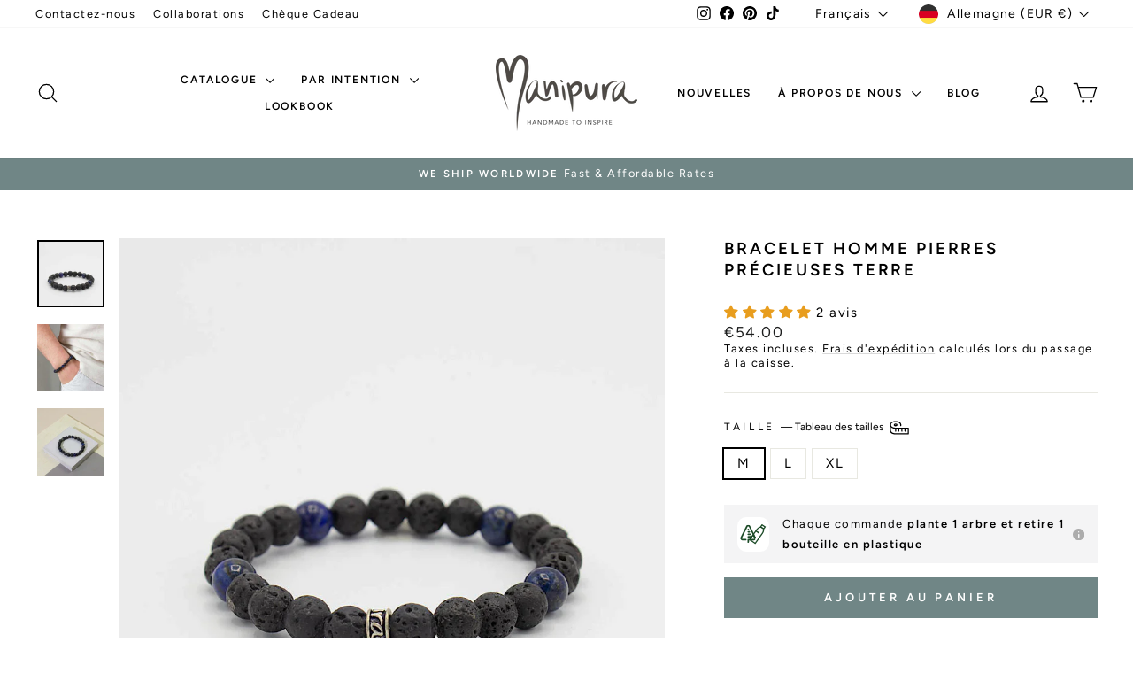

--- FILE ---
content_type: text/html; charset=utf-8
request_url: https://manipuramala.com/fr-de/products/men-earth-bracelet
body_size: 83205
content:
<!doctype html>
<html class="no-js" lang="fr" dir="ltr">
<head>
  <meta name="facebook-domain-verification" content="wix0j9lm0he4geqwq8xjatitvxhsoa" />
<meta name="msvalidate.01" content="12827A0B83FA4A801E9FE003DA3713A4" />
<!-- Global site tag (gtag.js) - Google Analytics -->

<script async src="https://www.googletagmanager.com/gtag/js?id=G-C0RJSVMBV0"></script>
  <!-- Google Tag Manager -->
<script>(function(w,d,s,l,i){w[l]=w[l]||[];w[l].push({'gtm.start':
new Date().getTime(),event:'gtm.js'});var f=d.getElementsByTagName(s)[0],
j=d.createElement(s),dl=l!='dataLayer'?'&l='+l:'';j.async=true;j.src=
'https://www.googletagmanager.com/gtm.js?id='+i+dl;f.parentNode.insertBefore(j,f);
})(window,document,'script','dataLayer','GTM-NGQN457');</script>
<!-- End Google Tag Manager -->

<script>
  window.dataLayer = window.dataLayer || [];
  function gtag(){dataLayer.push(arguments);}
  gtag('js', new Date());

  gtag('config', 'G-C0RJSVMBV0');
</script>

  <meta charset="utf-8">
  <meta http-equiv="X-UA-Compatible" content="IE=edge,chrome=1">
  <meta name="viewport" content="width=device-width,initial-scale=1">
  <meta name="theme-color" content="#708686">
  <link rel="canonical" href="https://manipuramala.com/fr-de/products/men-earth-bracelet">
  <link rel="preconnect" href="https://cdn.shopify.com" crossorigin>
  <link rel="preconnect" href="https://fonts.shopifycdn.com" crossorigin>
  <link rel="dns-prefetch" href="https://productreviews.shopifycdn.com">
  <link rel="dns-prefetch" href="https://ajax.googleapis.com">
  <link rel="dns-prefetch" href="https://maps.googleapis.com">
  <link rel="dns-prefetch" href="https://maps.gstatic.com"><link rel="shortcut icon" href="//manipuramala.com/cdn/shop/files/M_Favicon_32x32.png?v=1635160843" type="image/png" /><title>Bracelet Homme Pierres Précieuses Terre
&ndash; Manipura Malas
</title>
<meta name="description" content="Bracelet puissant et enraciné, fabriqué à partir de pierre de lave noire et de lapis-lazuli, pour améliorer la connexion primale naturelle à la terre. Il a été conçu dans le but d&#39;aider le porteur à trouver la concentration et un sens de l&#39;équilibre. Les pierres précieuses que nous avons utilisées sont la pierre de lav"><meta property="og:site_name" content="Manipura Malas">
  <meta property="og:url" content="https://manipuramala.com/fr-de/products/men-earth-bracelet">
  <meta property="og:title" content="Bracelet Homme Pierres Précieuses Terre">
  <meta property="og:type" content="product">
  <meta property="og:description" content="Bracelet puissant et enraciné, fabriqué à partir de pierre de lave noire et de lapis-lazuli, pour améliorer la connexion primale naturelle à la terre. Il a été conçu dans le but d&#39;aider le porteur à trouver la concentration et un sens de l&#39;équilibre. Les pierres précieuses que nous avons utilisées sont la pierre de lav"><meta property="og:image" content="http://manipuramala.com/cdn/shop/products/MenEarthGemstoneBracelet.jpg?v=1669724366">
    <meta property="og:image:secure_url" content="https://manipuramala.com/cdn/shop/products/MenEarthGemstoneBracelet.jpg?v=1669724366">
    <meta property="og:image:width" content="1080">
    <meta property="og:image:height" content="1080"><meta name="twitter:site" content="@">
  <meta name="twitter:card" content="summary_large_image">
  <meta name="twitter:title" content="Bracelet Homme Pierres Précieuses Terre">
  <meta name="twitter:description" content="Bracelet puissant et enraciné, fabriqué à partir de pierre de lave noire et de lapis-lazuli, pour améliorer la connexion primale naturelle à la terre. Il a été conçu dans le but d&#39;aider le porteur à trouver la concentration et un sens de l&#39;équilibre. Les pierres précieuses que nous avons utilisées sont la pierre de lav">
<style data-shopify>@font-face {
  font-family: Figtree;
  font-weight: 600;
  font-style: normal;
  font-display: swap;
  src: url("//manipuramala.com/cdn/fonts/figtree/figtree_n6.9d1ea52bb49a0a86cfd1b0383d00f83d3fcc14de.woff2") format("woff2"),
       url("//manipuramala.com/cdn/fonts/figtree/figtree_n6.f0fcdea525a0e47b2ae4ab645832a8e8a96d31d3.woff") format("woff");
}

  @font-face {
  font-family: Figtree;
  font-weight: 400;
  font-style: normal;
  font-display: swap;
  src: url("//manipuramala.com/cdn/fonts/figtree/figtree_n4.3c0838aba1701047e60be6a99a1b0a40ce9b8419.woff2") format("woff2"),
       url("//manipuramala.com/cdn/fonts/figtree/figtree_n4.c0575d1db21fc3821f17fd6617d3dee552312137.woff") format("woff");
}


  @font-face {
  font-family: Figtree;
  font-weight: 600;
  font-style: normal;
  font-display: swap;
  src: url("//manipuramala.com/cdn/fonts/figtree/figtree_n6.9d1ea52bb49a0a86cfd1b0383d00f83d3fcc14de.woff2") format("woff2"),
       url("//manipuramala.com/cdn/fonts/figtree/figtree_n6.f0fcdea525a0e47b2ae4ab645832a8e8a96d31d3.woff") format("woff");
}

  @font-face {
  font-family: Figtree;
  font-weight: 400;
  font-style: italic;
  font-display: swap;
  src: url("//manipuramala.com/cdn/fonts/figtree/figtree_i4.89f7a4275c064845c304a4cf8a4a586060656db2.woff2") format("woff2"),
       url("//manipuramala.com/cdn/fonts/figtree/figtree_i4.6f955aaaafc55a22ffc1f32ecf3756859a5ad3e2.woff") format("woff");
}

  @font-face {
  font-family: Figtree;
  font-weight: 600;
  font-style: italic;
  font-display: swap;
  src: url("//manipuramala.com/cdn/fonts/figtree/figtree_i6.702baae75738b446cfbed6ac0d60cab7b21e61ba.woff2") format("woff2"),
       url("//manipuramala.com/cdn/fonts/figtree/figtree_i6.6b8dc40d16c9905d29525156e284509f871ce8f9.woff") format("woff");
}

</style><link href="//manipuramala.com/cdn/shop/t/75/assets/theme.css?v=93626464380700918791747133794" rel="stylesheet" type="text/css" media="all" />
<style data-shopify>:root {
    --typeHeaderPrimary: Figtree;
    --typeHeaderFallback: sans-serif;
    --typeHeaderSize: 22px;
    --typeHeaderWeight: 600;
    --typeHeaderLineHeight: 1.3;
    --typeHeaderSpacing: 0.15em;

    --typeBasePrimary:Figtree;
    --typeBaseFallback:sans-serif;
    --typeBaseSize: 15px;
    --typeBaseWeight: 400;
    --typeBaseSpacing: 0.1em;
    --typeBaseLineHeight: 1.3;
    --typeBaselineHeightMinus01: 1.2;

    --typeCollectionTitle: 15px;

    --iconWeight: 3px;
    --iconLinecaps: round;

    
        --buttonRadius: 0;
    

    --colorGridOverlayOpacity: 0.12;
    --colorAnnouncement: #708686;
    --colorAnnouncementText: #ffffff;

    --colorBody: #ffffff;
    --colorBodyAlpha05: rgba(255, 255, 255, 0.05);
    --colorBodyDim: #f2f2f2;
    --colorBodyLightDim: #fafafa;
    --colorBodyMediumDim: #f5f5f5;


    --colorBorder: #e8e8e1;

    --colorBtnPrimary: #708686;
    --colorBtnPrimaryLight: #8b9e9e;
    --colorBtnPrimaryDim: #647878;
    --colorBtnPrimaryText: #ffffff;

    --colorCartDot: #ff4f33;

    --colorDrawers: #ffffff;
    --colorDrawersDim: #f2f2f2;
    --colorDrawerBorder: #e8e8e1;
    --colorDrawerText: #000000;
    --colorDrawerTextDark: #000000;
    --colorDrawerButton: #708686;
    --colorDrawerButtonText: #ffffff;

    --colorFooter: #708686;
    --colorFooterText: #ffffff;
    --colorFooterTextAlpha01: #ffffff;

    --colorGridOverlay: #585858;
    --colorGridOverlayOpacity: 0.1;

    --colorHeaderTextAlpha01: rgba(0, 0, 0, 0.1);

    --colorHeroText: #ffffff;

    --colorSmallImageBg: #ffffff;
    --colorLargeImageBg: #0f0f0f;

    --colorImageOverlay: #000000;
    --colorImageOverlayOpacity: 0.07;
    --colorImageOverlayTextShadow: 0.2;

    --colorLink: #000000;

    --colorModalBg: rgba(230, 230, 230, 0.6);

    --colorNav: #ffffff;
    --colorNavText: #000000;

    --colorPrice: #1c1d1d;

    --colorSaleTag: #708686;
    --colorSaleTagText: #ffffff;

    --colorTextBody: #000000;
    --colorTextBodyAlpha015: rgba(0, 0, 0, 0.15);
    --colorTextBodyAlpha005: rgba(0, 0, 0, 0.05);
    --colorTextBodyAlpha008: rgba(0, 0, 0, 0.08);
    --colorTextSavings: #C20000;

    --urlIcoSelect: url(//manipuramala.com/cdn/shop/t/75/assets/ico-select.svg);
    --urlIcoSelectFooter: url(//manipuramala.com/cdn/shop/t/75/assets/ico-select-footer.svg);
    --urlIcoSelectWhite: url(//manipuramala.com/cdn/shop/t/75/assets/ico-select-white.svg);

    --grid-gutter: 17px;
    --drawer-gutter: 20px;

    --sizeChartMargin: 25px 0;
    --sizeChartIconMargin: 5px;

    --newsletterReminderPadding: 40px;

    /*Shop Pay Installments*/
    --color-body-text: #000000;
    --color-body: #ffffff;
    --color-bg: #ffffff;
    }

    .placeholder-content {
    background-image: linear-gradient(100deg, #ffffff 40%, #f7f7f7 63%, #ffffff 79%);
    }</style><style data-shopify>
  .grid-product__content .AirReviews-Widget.AirReviews-Widget--Stars svg {
    width: 1rem !important;
}

.grid-product__content .AirReviews-StarRate {
    width: 6rem !important;
}
</style>
  
  <script>
    document.documentElement.className = document.documentElement.className.replace('no-js', 'js');

    window.theme = window.theme || {};
    theme.routes = {
      home: "/fr-de",
      cart: "/fr-de/cart.js",
      cartPage: "/fr-de/cart",
      cartAdd: "/fr-de/cart/add.js",
      cartChange: "/fr-de/cart/change.js",
      search: "/fr-de/search",
      predictiveSearch: "/fr-de/search/suggest"
    };
    theme.strings = {
      soldOut: "Épuisé",
      unavailable: "Non disponible",
      inStockLabel: "En stock",
      oneStockLabel: "Stock faible - plus que [count] article restant",
      otherStockLabel: "Stock faible - plus que [count] articles restants",
      willNotShipUntil: "Sera expédié après [date]",
      willBeInStockAfter: "Sera en stock à compter de [date]",
      waitingForStock: "Inventaire sur le chemin",
      savePrice: "Épargnez [saved_amount]",
      cartEmpty: "Votre panier est vide.",
      cartTermsConfirmation: "Vous devez accepter les termes et conditions de vente pour vérifier",
      searchCollections: "Collections:",
      searchPages: "Pages:",
      searchArticles: "Des articles:",
      productFrom: "À partir de ",
      maxQuantity: "Vous ne pouvez avoir que [quantity] de [title] dans votre panier."
    };
    theme.settings = {
      cartType: "drawer",
      isCustomerTemplate: false,
      moneyFormat: "€{{amount}}",
      saveType: "percent",
      productImageSize: "natural",
      productImageCover: true,
      predictiveSearch: true,
      predictiveSearchType: null,
      predictiveSearchVendor: false,
      predictiveSearchPrice: false,
      quickView: true,
      themeName: 'Impulse',
      themeVersion: "7.6.2"
    };
  </script>

  

<!-- Avada Boost Sales Script -->

      







              
              
              
              
              
              
              
              <script>const AVADA_ENHANCEMENTS = {};
          AVADA_ENHANCEMENTS.contentProtection = false;
          AVADA_ENHANCEMENTS.hideCheckoutButon = false;
          AVADA_ENHANCEMENTS.cartSticky = false;
          AVADA_ENHANCEMENTS.multiplePixelStatus = false;
          AVADA_ENHANCEMENTS.inactiveStatus = false;
          AVADA_ENHANCEMENTS.cartButtonAnimationStatus = false;
          AVADA_ENHANCEMENTS.whatsappStatus = false;
          AVADA_ENHANCEMENTS.messengerStatus = false;
          AVADA_ENHANCEMENTS.livechatStatus = false;
          </script>

















































      <script>
        const AVADA_CDT = {};
        AVADA_CDT.products = [];
        AVADA_CDT.template = "product.product-bracelet";
        AVADA_CDT.collections = [];
        
          AVADA_CDT.collections.push("92941680675");
        
          AVADA_CDT.collections.push("400394244");
        
          AVADA_CDT.collections.push("404429828");
        
          AVADA_CDT.collections.push("79769468963");
        
          AVADA_CDT.collections.push("79769370659");
        
          AVADA_CDT.collections.push("157393911908");
        
          AVADA_CDT.collections.push("157393485924");
        
          AVADA_CDT.collections.push("210625003681");
        
          AVADA_CDT.collections.push("211050561697");
        

        const AVADA_INVQTY = {};
        
          AVADA_INVQTY[31694717845604] = -3;
        
          AVADA_INVQTY[31694717878372] = -1;
        
          AVADA_INVQTY[31694717911140] = -2;
        

        AVADA_CDT.cartitem = 0;
        AVADA_CDT.moneyformat = `€{{amount}}`;
        AVADA_CDT.cartTotalPrice = 0;
        
        AVADA_CDT.selected_variant_id = 31694717845604;
        AVADA_CDT.product = {"id": 9385667012,"title": "Bracelet Homme Pierres Précieuses Terre","handle": "men-earth-bracelet","vendor": "Manipura",
            "type": "Bracelets","tags": ["_tab_bracelet-size-chart","Black","Blue","bracelet","Grounding \/ Protection","Healing \u0026 Expression","Lapis Lazuli","Lava","mala","Men"],"price": 5400,"price_min": 5400,"price_max": 5400,
            "available": true,"price_varies": false,"compare_at_price": null,
            "compare_at_price_min": 0,"compare_at_price_max": 0,
            "compare_at_price_varies": false,"variants": [{"id":31694717845604,"title":"M","option1":"M","option2":null,"option3":null,"sku":"","requires_shipping":true,"taxable":true,"featured_image":{"id":29119210225858,"product_id":9385667012,"position":1,"created_at":"2021-06-12T14:03:10+01:00","updated_at":"2022-11-29T12:19:26+00:00","alt":"Men Earth Gemstone Bracelet","width":1080,"height":1080,"src":"\/\/manipuramala.com\/cdn\/shop\/products\/MenEarthGemstoneBracelet.jpg?v=1669724366","variant_ids":[31694717845604,31694717878372,31694717911140]},"available":true,"name":"Bracelet Homme Pierres Précieuses Terre - M","public_title":"M","options":["M"],"price":5400,"weight":100,"compare_at_price":null,"inventory_quantity":-3,"inventory_management":null,"inventory_policy":"deny","barcode":"9506126296774","featured_media":{"alt":"Men Earth Gemstone Bracelet","id":21411611738306,"position":1,"preview_image":{"aspect_ratio":1.0,"height":1080,"width":1080,"src":"\/\/manipuramala.com\/cdn\/shop\/products\/MenEarthGemstoneBracelet.jpg?v=1669724366"}},"requires_selling_plan":false,"selling_plan_allocations":[]},{"id":31694717878372,"title":"L","option1":"L","option2":null,"option3":null,"sku":"","requires_shipping":true,"taxable":true,"featured_image":{"id":29119210225858,"product_id":9385667012,"position":1,"created_at":"2021-06-12T14:03:10+01:00","updated_at":"2022-11-29T12:19:26+00:00","alt":"Men Earth Gemstone Bracelet","width":1080,"height":1080,"src":"\/\/manipuramala.com\/cdn\/shop\/products\/MenEarthGemstoneBracelet.jpg?v=1669724366","variant_ids":[31694717845604,31694717878372,31694717911140]},"available":true,"name":"Bracelet Homme Pierres Précieuses Terre - L","public_title":"L","options":["L"],"price":5400,"weight":100,"compare_at_price":null,"inventory_quantity":-1,"inventory_management":null,"inventory_policy":"deny","barcode":"9506126296774","featured_media":{"alt":"Men Earth Gemstone Bracelet","id":21411611738306,"position":1,"preview_image":{"aspect_ratio":1.0,"height":1080,"width":1080,"src":"\/\/manipuramala.com\/cdn\/shop\/products\/MenEarthGemstoneBracelet.jpg?v=1669724366"}},"requires_selling_plan":false,"selling_plan_allocations":[]},{"id":31694717911140,"title":"XL","option1":"XL","option2":null,"option3":null,"sku":"","requires_shipping":true,"taxable":true,"featured_image":{"id":29119210225858,"product_id":9385667012,"position":1,"created_at":"2021-06-12T14:03:10+01:00","updated_at":"2022-11-29T12:19:26+00:00","alt":"Men Earth Gemstone Bracelet","width":1080,"height":1080,"src":"\/\/manipuramala.com\/cdn\/shop\/products\/MenEarthGemstoneBracelet.jpg?v=1669724366","variant_ids":[31694717845604,31694717878372,31694717911140]},"available":true,"name":"Bracelet Homme Pierres Précieuses Terre - XL","public_title":"XL","options":["XL"],"price":5400,"weight":100,"compare_at_price":null,"inventory_quantity":-2,"inventory_management":null,"inventory_policy":"deny","barcode":"9506126296774","featured_media":{"alt":"Men Earth Gemstone Bracelet","id":21411611738306,"position":1,"preview_image":{"aspect_ratio":1.0,"height":1080,"width":1080,"src":"\/\/manipuramala.com\/cdn\/shop\/products\/MenEarthGemstoneBracelet.jpg?v=1669724366"}},"requires_selling_plan":false,"selling_plan_allocations":[]}],"featured_image": "\/\/manipuramala.com\/cdn\/shop\/products\/MenEarthGemstoneBracelet.jpg?v=1669724366","images": ["\/\/manipuramala.com\/cdn\/shop\/products\/MenEarthGemstoneBracelet.jpg?v=1669724366","\/\/manipuramala.com\/cdn\/shop\/products\/MenEarthGemstoneBraceletonmodel.jpg?v=1706427526","\/\/manipuramala.com\/cdn\/shop\/products\/MenEarthGemstoneBracelethandmadebyManipurawithLavaandLapisLazulibeads.jpg?v=1669724366"]
            };
        

        window.AVADA_BADGES = window.AVADA_BADGES || {};
        window.AVADA_BADGES = [{"badgeEffect":"","showBadgeBorder":false,"badgePageType":"product","headerText":"Secure Checkout With","badgeBorderRadius":3,"collectionPageInlinePosition":"after","description":"Increase a sense of urgency and boost conversation rate on each product page. ","badgeStyle":"color","badgeList":["https:\/\/cdn1.avada.io\/boost-sales\/visa.svg","https:\/\/cdn1.avada.io\/boost-sales\/mastercard.svg","https:\/\/cdn1.avada.io\/boost-sales\/americanexpress.svg","https:\/\/cdn1.avada.io\/boost-sales\/discover.svg","https:\/\/cdn1.avada.io\/boost-sales\/paypal.svg","https:\/\/cdn1.avada.io\/boost-sales\/applepay.svg","https:\/\/cdn1.avada.io\/boost-sales\/googlepay.svg"],"cartInlinePosition":"after","isSetCustomWidthMobile":false,"homePageInlinePosition":"after","createdAt":"2023-11-26T11:29:16.006Z","badgeWidth":"full-width","showHeaderText":true,"showBadges":true,"customWidthSize":450,"cartPosition":"","shopDomain":"manipura-mala.myshopify.com","shopId":"Ydl9nft5PuSAtrolm3uc","inlinePosition":"after","badgeBorderColor":"#e1e1e1","headingSize":16,"badgeCustomSize":70,"badgesSmartSelector":false,"headingColor":"#232323","textAlign":"avada-align-center","badgeSize":"small","priority":"0","collectionPagePosition":"","customWidthSizeInMobile":450,"name":"Product Pages","position":"","homePagePosition":"","status":true,"font":"default","removeBranding":true,"id":"eQH1a4Ceq9a30kAGBZJv"},{"badgeEffect":"","showBadgeBorder":false,"badgePageType":"footer","headerText":"","badgeBorderRadius":3,"collectionPageInlinePosition":"after","description":"Win customers' trust from every pages by showing various trust badges at website's footer.","badgeStyle":"color","badgeList":["https:\/\/cdn1.avada.io\/boost-sales\/visa.svg","https:\/\/cdn1.avada.io\/boost-sales\/mastercard.svg","https:\/\/cdn1.avada.io\/boost-sales\/americanexpress.svg","https:\/\/cdn1.avada.io\/boost-sales\/discover.svg","https:\/\/cdn1.avada.io\/boost-sales\/paypal.svg","https:\/\/cdn1.avada.io\/boost-sales\/applepay.svg","https:\/\/cdn1.avada.io\/boost-sales\/googlepay.svg"],"cartInlinePosition":"after","isSetCustomWidthMobile":false,"homePageInlinePosition":"after","createdAt":"2023-11-26T11:29:15.608Z","badgeWidth":"full-width","showHeaderText":true,"showBadges":true,"customWidthSize":450,"cartPosition":"","shopDomain":"manipura-mala.myshopify.com","shopId":"Ydl9nft5PuSAtrolm3uc","inlinePosition":"after","badgeBorderColor":"#e1e1e1","headingSize":16,"badgeCustomSize":40,"badgesSmartSelector":false,"headingColor":"#232323","textAlign":"avada-align-center","badgeSize":"custom","priority":"0","selectedPreset":"Payment 1","collectionPagePosition":"","customWidthSizeInMobile":450,"name":"Footer","position":"","homePagePosition":"","status":true,"font":"default","removeBranding":true,"id":"zgkGddkcXgRGCr2IQOWV"}];

        window.AVADA_GENERAL_SETTINGS = window.AVADA_GENERAL_SETTINGS || {};
        window.AVADA_GENERAL_SETTINGS = {};

        window.AVADA_COUNDOWNS = window.AVADA_COUNDOWNS || {};
        window.AVADA_COUNDOWNS = [{},{},{"id":"1H36BEnjt4TmUW1IePRA","categoryNumbWidth":30,"numbWidth":60,"countdownSmartSelector":false,"collectionPageInlinePosition":"after","stockTextSize":16,"daysText":"Days","countdownEndAction":"HIDE_COUNTDOWN","secondsText":"Seconds","saleCustomSeconds":"59","createdAt":"2023-11-26T11:29:16.015Z","txtDatePos":"txt_outside_box","numbHeight":60,"txtDateSize":16,"shopId":"Ydl9nft5PuSAtrolm3uc","inlinePosition":"after","headingSize":30,"categoryTxtDateSize":8,"textAlign":"text-center","displayLayout":"square-countdown","categoryNumberSize":14,"priority":"0","displayType":"ALL_PRODUCT","numbBorderColor":"#cccccc","productIds":[],"collectionPagePosition":"","name":"Product Pages","numbBorderWidth":1,"manualDisplayPlacement":"after","position":"form[action='\/cart\/add']","showCountdownTimer":true,"conditions":{"type":"ALL","conditions":[{"type":"TITLE","operation":"CONTAINS","value":""}]},"timeUnits":"unit-dhms","status":true,"manualDisplayPosition":"form[action='\/cart\/add']","stockTextBefore":"Only {{stock_qty}} left in stock. Hurry up 🔥","saleCustomMinutes":"10","categoryUseDefaultSize":true,"description":"Increase urgency and boost conversions for each product page.","saleDateType":"date-custom","numbBgColor":"#ffffff","txtDateColor":"#122234","numbColor":"#122234","minutesText":"Minutes","showInventoryCountdown":true,"numbBorderRadius":0,"shopDomain":"manipura-mala.myshopify.com","countdownTextBottom":"","productExcludeIds":[],"headingColor":"#0985C5","stockType":"real_stock","linkText":"Hurry! sale ends in","saleCustomHours":"00","hoursText":"Hours","categoryTxtDatePos":"txt_outside_box","useDefaultSize":true,"stockTextColor":"#122234","categoryNumbHeight":30,"saleCustomDays":"00","removeBranding":true}];

        window.AVADA_STOCK_COUNTDOWNS = window.AVADA_STOCK_COUNTDOWNS || {};
        window.AVADA_STOCK_COUNTDOWNS = {};

        window.AVADA_COUNDOWNS_V2 = window.AVADA_COUNDOWNS_V2 || {};
        window.AVADA_COUNDOWNS_V2 = [];

        window.AVADA_BADGES_V2 = window.AVADA_BADGES_V2 || {};
        window.AVADA_BADGES_V2 = [{"useAdvanced":true,"isSetCustomWidthMobile":true,"showBadges":true,"showHeaderText":true,"badgeLink":"","shopId":"Ydl9nft5PuSAtrolm3uc","headingSize":16,"badgeCustomSize":70,"sizeInMobile":"small","widgetId":"AVADA-57692796","badgeSize":"custom","queryPosition":".footer__payment","size":"small","customSizeInMobile":70,"badgeLinkType":"","name":"Trust Badges #1","font":"default","status":true,"createdAt":"2023-11-26T11:41:05.312Z","isFirstSave":false,"pageShowBadgeV2":"cart","customWidthSize":"312","badgeV2SmartSelector":true,"manualDisplayPosition":"#CartPageForm \u003e div \u003e div:nth-child(2) \u003e div.cart__item-row.text-center","manualDisplayPlacement":"after","headerText":"","headingColor":"#0985C5","badgeList":[{"image":"https:\/\/cdn1.avada.io\/boost-sales\/visa.svg","link":""},{"image":"https:\/\/cdn1.avada.io\/boost-sales\/mastercard.svg","link":""},{"image":"https:\/\/cdn1.avada.io\/boost-sales\/paypal.svg","link":""},{"image":"https:\/\/cdn1.avada.io\/boost-sales\/americanexpress.svg","link":""},{"image":"https:\/\/cdn1.avada.io\/boost-sales\/applepay.svg","link":""},{"image":"https:\/\/cdn1.avada.io\/boost-sales\/googlepay.svg","link":""},{"image":"https:\/\/cdn1.avada.io\/boost-sales\/ideal.svg","link":""},{"image":"https:\/\/cdn1.avada.io\/boost-sales\/sofort_2_color.svg","link":""},{"image":"https:\/\/cdn1.avada.io\/boost-sales\/mbway_color.svg","link":""}],"preset":"preset-9","badgesAlign":"avada-align-center","badgeWidth":"full-width","badgeStyle":"grayscale","updatedAt":"2023-11-29T16:34:59.375Z","id":"VgNf0DJShHUDaGpg3EQy"}];

        window.AVADA_INACTIVE_TAB = window.AVADA_INACTIVE_TAB || {};
        window.AVADA_INACTIVE_TAB = {"showWhen":"cart_only","animationTitle":"swap_between_titles","title":"Get 10% OFF {{cart_items_quantity}}","status":false};

        window.AVADA_LIVECHAT = window.AVADA_LIVECHAT || {};
        window.AVADA_LIVECHAT = {"chatMessenger":{"whatsappStatus":false,"whatsappTextColor":"#FFFFFF","messageLanguage":"en_US","pageID":"","whatsappStyle":"whatsapp-style-1","messengerStatus":false,"livechatCustomIcon":"","messageColor":"#0A7CFF","customExcludeUrls":"","chatDisplayPage":"all","whatsappDesTextColor":"#FFFFFF","whatsappTitle":"Hi there!","livechatIcon":"https:\/\/i.imgur.com\/CQXjImt.png","customCss":"","messageText":"Hi! How can we help you?","whatsappDesBgColor":"#0A7CFF","enableAdvanced":false,"livechatTextColor":"#F8F8F8","enableChatDesktop":true,"messageTextColor":"#FFFFFF","excludesPages":"","whatsappBgColor":"#25D366","whatsappMessage":"Have a look around! Let us know if you have any question","enableChatMobile":true,"whatsappBottomText":"Call us for any inquiries","livechatBgColor":"#007EFF","presetId":"whatsapp","chatPosition":"avada-position-right"},"whatsapp":[],"livechatStatus":false};

        window.AVADA_STICKY_ATC = window.AVADA_STICKY_ATC || {};
        window.AVADA_STICKY_ATC = {"enableMobile":true,"qtyText":"Qty:","btnAddCartText":"Add to cart","priceColor":"#000000e8","showOnHomePage":false,"hideVariantMobile":true,"showProductImage":true,"enableDesktop":true,"successResponse":"👏 Item added to cart!","productNameColor":"#000000e8","buttonBackgroundColor":"#000000","cartRedirectCheckout":false,"specificProductIds":[],"showQtyInput":true,"bgColor":"#f2ebdb","position":"avada-position-bottom","showProductPrice":true,"buttonTextColor":"#ffffff","buttonBorderRadius":0,"specialPriceColor":"#d75151","specificProducts":[],"customCss":"","status":false};

        window.AVADA_ATC_ANIMATION = window.AVADA_ATC_ANIMATION || {};
        window.AVADA_ATC_ANIMATION = {"animationForButton":"AVADA-shake-h","animationSpeed":"normal","customClassBtn":"","applyAddtoCart":true,"applyBuyNow":false,"status":false};

        window.AVADA_SP = window.AVADA_SP || {};
        window.AVADA_SP = {"shop":"Ydl9nft5PuSAtrolm3uc","configuration":{"position":"bottom-left","hide_time_ago":false,"smart_hide":false,"smart_hide_time":3,"smart_hide_unit":"days","truncate_product_name":true,"display_duration":5,"first_delay":10,"pops_interval":10,"max_pops_display":20,"show_mobile":true,"mobile_position":"bottom","animation":"fadeInUp","out_animation":"fadeOutDown","with_sound":false,"display_order":"order","only_product_viewing":false,"notice_continuously":false,"custom_css":"","replay":true,"included_urls":"","excluded_urls":"","excluded_product_type":"","countries_all":true,"countries":[],"allow_show":"all","hide_close":true,"close_time":1,"close_time_unit":"days","support_rtl":false},"notifications":{"kU0Djo57mbX33QPPNCvk":{"settings":{"heading_text":"{{first_name}} in {{city}}, {{country}}","heading_font_weight":500,"heading_font_size":12,"content_text":"Purchased {{product_name}}","content_font_weight":800,"content_font_size":13,"background_image":"","background_color":"#FFF","heading_color":"#111","text_color":"#142A47","time_color":"#234342","with_border":false,"border_color":"#333333","border_width":1,"border_radius":20,"image_border_radius":20,"heading_decoration":null,"hover_product_decoration":null,"hover_product_color":"#122234","with_box_shadow":true,"font":"Raleway","language_code":"en","with_static_map":false,"use_dynamic_names":false,"dynamic_names":"","use_flag":false,"popup_custom_link":"","popup_custom_image":"","display_type":"popup","use_counter":false,"counter_color":"#0b4697","counter_unit_color":"#0b4697","counter_unit_plural":"views","counter_unit_single":"view","truncate_product_name":false,"allow_show":"all","included_urls":"","excluded_urls":""},"type":"order","items":[],"source":"shopify\/order"}},"removeBranding":true};

        window.AVADA_SP_V2 = window.AVADA_SP_V2 || {};
        window.AVADA_SP_V2 = [{"id":"h7u95JkzlbvTJN2Chh3g","borderColor":"#333333","truncateProductName":false,"isHideCustomerName":false,"contentFontSize":13,"dayAgoTimeUnit":"hours","type":"recent_sales","desktopPosition":"bottom_left","importDemo":"import_random_product","borderWidth":1,"shopId":"Ydl9nft5PuSAtrolm3uc","isShowOnMobile":true,"backgroundColor":"#FFF","withBorder":false,"headingFontSize":12,"contentFontWeight":800,"mobilePositions":"bottom","languageCode":"en","textColor":"#142A47","isGenerateDayAgo":true,"notificationsImport":[],"dayAgoTime":"1","isShowDemo":false,"name":"Recent Sale","typeTheme":"basic1","specificProducts":[],"headingFontWeight":500,"font":"Raleway","counterUnitColor":"#0b4697","address":{"country":"Portugal","city":"Lagos"},"headingColor":"#000","backgroundImage":null,"contentText":"\u003cp\u003ePurchased {{product_name}}\u003c\/p\u003e","isLock":false,"createdAt":"2023-11-26T11:29:15.431Z","headingText":"\u003cp\u003e{{first_name}} in {{city}}, {{country}}\u003c\/p\u003e","borderRadius":"6px","timeColor":"#142A47","imageBorderRadius":"6px","counterColor":"#0b4697","status":true,"isUseAdvancedSettings":true,"chooseTriggerPopup":"specific_products","productsRandom":[{"image":{"src":"https:\/\/cdn.shopify.com\/s\/files\/1\/1495\/5712\/products\/2016-08-20_Malas4936_copy.jpg?v=1630910628"},"images":[{"updated_at":"2022-05-31T09:59:20+01:00","src":"https:\/\/cdn.shopify.com\/s\/files\/1\/1495\/5712\/products\/2016-08-20_Malas4936_copy.jpg?v=1630910628","product_id":9033478532,"admin_graphql_api_id":"gid:\/\/shopify\/ProductImage\/21810945988","alt":"Wild at Heart Gemstone Mala","width":1201,"created_at":"2016-11-03T13:14:42+00:00","variant_ids":[],"id":21810945988,"position":1,"height":1201},{"updated_at":"2022-05-31T09:59:20+01:00","src":"https:\/\/cdn.shopify.com\/s\/files\/1\/1495\/5712\/products\/Mala_s-075.jpg?v=1630910628","product_id":9033478532,"admin_graphql_api_id":"gid:\/\/shopify\/ProductImage\/20738996676","alt":"Wild at Heart Gemstone Mala","width":1920,"created_at":"2016-09-22T18:28:40+01:00","variant_ids":[],"id":20738996676,"position":2,"height":1920},{"updated_at":"2022-05-31T09:59:21+01:00","src":"https:\/\/cdn.shopify.com\/s\/files\/1\/1495\/5712\/products\/DSC3900.jpg?v=1630910628","product_id":9033478532,"admin_graphql_api_id":"gid:\/\/shopify\/ProductImage\/20738997892","alt":"Wild at Heart Gemstone Mala","width":2048,"created_at":"2016-09-22T18:28:45+01:00","variant_ids":[],"id":20738997892,"position":3,"height":2048},{"updated_at":"2022-05-31T09:59:22+01:00","src":"https:\/\/cdn.shopify.com\/s\/files\/1\/1495\/5712\/products\/PackagingBoxManipuramala_282b40c9-8f9e-4731-9ca5-152e02a7e1bd.jpg?v=1630910628","product_id":9033478532,"admin_graphql_api_id":"gid:\/\/shopify\/ProductImage\/30047422775490","alt":"Wild at Heart Gemstone Mala","width":1080,"created_at":"2021-09-02T12:59:12+01:00","variant_ids":[],"id":30047422775490,"position":4,"height":1080}],"options":[{"product_id":9033478532,"values":["Default Title"],"name":"Title","id":10801148164,"position":1}],"available":true,"handle":"wild-at-heart-gemstone-mala","id":9033478532,"variants":[{"inventory_quantity":0,"compare_at_price":null,"inventory_management":"shopify","src":"https:\/\/cdn.shopify.com\/s\/files\/1\/1495\/5712\/products\/2016-08-20_Malas4936_copy.jpg?v=1630910628","price":"165.00","option3":null,"available":true,"option1":"Default Title","id":30022014532,"option2":null,"title":"Default Title"}],"title":"Wild at Heart Gemstone Mala","featured_image":"https:\/\/cdn.shopify.com\/s\/files\/1\/1495\/5712\/products\/2016-08-20_Malas4936_copy.jpg?v=1630910628","status":"active"},{"image":{"src":"https:\/\/cdn.shopify.com\/s\/files\/1\/1495\/5712\/products\/Mala_s-063.jpg?v=1630910285"},"images":[{"updated_at":"2022-05-31T09:59:18+01:00","src":"https:\/\/cdn.shopify.com\/s\/files\/1\/1495\/5712\/products\/Mala_s-063.jpg?v=1630910285","product_id":9033457348,"admin_graphql_api_id":"gid:\/\/shopify\/ProductImage\/20738933764","alt":"Moonlight Path Gemstone Mala","width":1920,"created_at":"2016-09-22T18:24:26+01:00","variant_ids":[],"id":20738933764,"position":1,"height":1920},{"updated_at":"2022-05-31T09:59:18+01:00","src":"https:\/\/cdn.shopify.com\/s\/files\/1\/1495\/5712\/products\/DSC3603.jpg?v=1630910285","product_id":9033457348,"admin_graphql_api_id":"gid:\/\/shopify\/ProductImage\/20738939012","alt":"Moonlight Path Gemstone Mala","width":2048,"created_at":"2016-09-22T18:24:46+01:00","variant_ids":[],"id":20738939012,"position":2,"height":2048},{"updated_at":"2022-05-31T09:59:19+01:00","src":"https:\/\/cdn.shopify.com\/s\/files\/1\/1495\/5712\/products\/DSC3948.jpg?v=1630910285","product_id":9033457348,"admin_graphql_api_id":"gid:\/\/shopify\/ProductImage\/20738935108","alt":"Moonlight Path Gemstone Mala","width":1920,"created_at":"2016-09-22T18:24:31+01:00","variant_ids":[],"id":20738935108,"position":3,"height":1920},{"updated_at":"2022-05-31T09:59:19+01:00","src":"https:\/\/cdn.shopify.com\/s\/files\/1\/1495\/5712\/products\/PackagingBoxManipuramala_80ea7ab8-4bf6-4559-8520-3171ca17f3d8.jpg?v=1630910285","product_id":9033457348,"admin_graphql_api_id":"gid:\/\/shopify\/ProductImage\/30047332958402","alt":"Moonlight Path Gemstone Mala","width":1080,"created_at":"2021-09-02T12:46:08+01:00","variant_ids":[],"id":30047332958402,"position":4,"height":1080}],"options":[{"product_id":9033457348,"values":["Default Title"],"name":"Title","id":10801125444,"position":1}],"available":true,"handle":"handmade-gemstone-mala-moonstone-amazonite-jasper","id":9033457348,"variants":[{"inventory_quantity":1,"compare_at_price":null,"inventory_management":"shopify","src":"https:\/\/cdn.shopify.com\/s\/files\/1\/1495\/5712\/products\/Mala_s-063.jpg?v=1630910285","price":"145.00","option3":null,"available":true,"option1":"Default Title","id":30021941188,"option2":null,"title":"Default Title"}],"title":"Moonlight Path Gemstone Mala","featured_image":"https:\/\/cdn.shopify.com\/s\/files\/1\/1495\/5712\/products\/Mala_s-063.jpg?v=1630910285","status":"active"},{"image":{"src":"https:\/\/cdn.shopify.com\/s\/files\/1\/1495\/5712\/products\/Amazonite_TurquoiseandJaspermalabeadsnecklacehandmadebyManipura.jpg?v=1630909994"},"images":[{"updated_at":"2022-09-27T09:44:58+01:00","src":"https:\/\/cdn.shopify.com\/s\/files\/1\/1495\/5712\/products\/Amazonite_TurquoiseandJaspermalabeadsnecklacehandmadebyManipura.jpg?v=1630909994","product_id":9033404740,"admin_graphql_api_id":"gid:\/\/shopify\/ProductImage\/30045857677506","alt":"Free Spirit Gemstone Mala","width":1080,"created_at":"2021-09-02T11:16:16+01:00","variant_ids":[],"id":30045857677506,"position":1,"height":1080},{"updated_at":"2022-09-27T09:44:58+01:00","src":"https:\/\/cdn.shopify.com\/s\/files\/1\/1495\/5712\/products\/FreeSpiritGemstoneMalahandmadeBali.jpg?v=1630909994","product_id":9033404740,"admin_graphql_api_id":"gid:\/\/shopify\/ProductImage\/22978442461378","alt":"Free Spirit Gemstone Mala","width":1080,"created_at":"2020-12-08T11:40:47+00:00","variant_ids":[],"id":22978442461378,"position":2,"height":1080},{"updated_at":"2022-09-27T09:45:23+01:00","src":"https:\/\/cdn.shopify.com\/s\/files\/1\/1495\/5712\/products\/FreeSpiritMalabyManipura.jpg?v=1664268323","product_id":9033404740,"admin_graphql_api_id":"gid:\/\/shopify\/ProductImage\/37929343451377","alt":"Free Spirit Mala","width":1280,"created_at":"2022-09-27T09:44:44+01:00","variant_ids":[],"id":37929343451377,"position":3,"height":1280},{"updated_at":"2022-09-27T09:45:23+01:00","src":"https:\/\/cdn.shopify.com\/s\/files\/1\/1495\/5712\/products\/DSC3608.jpg?v=1664268323","product_id":9033404740,"admin_graphql_api_id":"gid:\/\/shopify\/ProductImage\/20738818948","alt":"Free Spirit Gemstone Mala","width":2048,"created_at":"2016-09-22T18:16:32+01:00","variant_ids":[],"id":20738818948,"position":4,"height":2048},{"updated_at":"2022-09-27T09:45:23+01:00","src":"https:\/\/cdn.shopify.com\/s\/files\/1\/1495\/5712\/products\/PackagingBoxManipuramala_87843273-d56e-4821-a8e2-69cb981522da.jpg?v=1664268323","product_id":9033404740,"admin_graphql_api_id":"gid:\/\/shopify\/ProductImage\/30047279382722","alt":"Free Spirit Gemstone Mala","width":1080,"created_at":"2021-09-02T12:38:25+01:00","variant_ids":[],"id":30047279382722,"position":5,"height":1080}],"options":[{"product_id":9033404740,"values":["Default Title"],"name":"Title","id":10801069764,"position":1}],"available":true,"handle":"free-spirit-gemstone-mala","id":9033404740,"variants":[{"inventory_quantity":5,"compare_at_price":null,"inventory_management":"shopify","src":"https:\/\/cdn.shopify.com\/s\/files\/1\/1495\/5712\/products\/Amazonite_TurquoiseandJaspermalabeadsnecklacehandmadebyManipura.jpg?v=1630909994","price":"145.00","option3":null,"available":true,"option1":"Default Title","id":30021767364,"option2":null,"title":"Default Title"}],"title":"Free Spirit Gemstone Mala","featured_image":"https:\/\/cdn.shopify.com\/s\/files\/1\/1495\/5712\/products\/Amazonite_TurquoiseandJaspermalabeadsnecklacehandmadebyManipura.jpg?v=1630909994","status":"active"},{"image":{"src":"https:\/\/cdn.shopify.com\/s\/files\/1\/1495\/5712\/products\/WhiteAgate_CitrineandJaspergemstonebeadsMalanecklacehandmadebyManipura.jpg?v=1630910521"},"images":[{"updated_at":"2022-05-31T09:59:11+01:00","src":"https:\/\/cdn.shopify.com\/s\/files\/1\/1495\/5712\/products\/WhiteAgate_CitrineandJaspergemstonebeadsMalanecklacehandmadebyManipura.jpg?v=1630910521","product_id":9033353348,"admin_graphql_api_id":"gid:\/\/shopify\/ProductImage\/30046182637762","alt":"Sunshine Gemstone Mala","width":1080,"created_at":"2021-09-02T11:28:35+01:00","variant_ids":[],"id":30046182637762,"position":1,"height":1080},{"updated_at":"2022-05-31T09:59:11+01:00","src":"https:\/\/cdn.shopify.com\/s\/files\/1\/1495\/5712\/products\/Mala_s-121.jpg?v=1630910521","product_id":9033353348,"admin_graphql_api_id":"gid:\/\/shopify\/ProductImage\/20738706948","alt":"Sunshine Gemstone Mala","width":1920,"created_at":"2016-09-22T18:08:16+01:00","variant_ids":[],"id":20738706948,"position":2,"height":1920},{"updated_at":"2022-05-31T09:59:12+01:00","src":"https:\/\/cdn.shopify.com\/s\/files\/1\/1495\/5712\/products\/DSC3669_copy.jpg?v=1630910521","product_id":9033353348,"admin_graphql_api_id":"gid:\/\/shopify\/ProductImage\/20738713348","alt":"Sunshine Gemstone Mala","width":1920,"created_at":"2016-09-22T18:08:50+01:00","variant_ids":[],"id":20738713348,"position":3,"height":1920},{"updated_at":"2022-05-31T09:59:12+01:00","src":"https:\/\/cdn.shopify.com\/s\/files\/1\/1495\/5712\/products\/PackagingBoxManipuramala_2d0e92e9-e2e8-4b0c-9655-50a626be51ea.jpg?v=1630910521","product_id":9033353348,"admin_graphql_api_id":"gid:\/\/shopify\/ProductImage\/30047404392642","alt":"Sunshine Gemstone Mala","width":1080,"created_at":"2021-09-02T12:54:42+01:00","variant_ids":[],"id":30047404392642,"position":4,"height":1080}],"options":[{"product_id":9033353348,"values":["Default Title"],"name":"Title","id":10801015556,"position":1}],"available":true,"handle":"sunshine-gemstone-mala-citrine-jade-jasper","id":9033353348,"variants":[{"inventory_quantity":1,"compare_at_price":null,"inventory_management":"shopify","src":"https:\/\/cdn.shopify.com\/s\/files\/1\/1495\/5712\/products\/WhiteAgate_CitrineandJaspergemstonebeadsMalanecklacehandmadebyManipura.jpg?v=1630910521","price":"155.00","option3":null,"available":true,"option1":"Default Title","id":37722510721218,"option2":null,"title":"Default Title"}],"title":"Sunshine Gemstone Mala","featured_image":"https:\/\/cdn.shopify.com\/s\/files\/1\/1495\/5712\/products\/WhiteAgate_CitrineandJaspergemstonebeadsMalanecklacehandmadebyManipura.jpg?v=1630910521","status":"active"},{"image":{"src":"https:\/\/cdn.shopify.com\/s\/files\/1\/1495\/5712\/products\/Mala_s-090.jpg?v=1630842060"},"images":[{"updated_at":"2022-05-31T09:59:08+01:00","src":"https:\/\/cdn.shopify.com\/s\/files\/1\/1495\/5712\/products\/Mala_s-090.jpg?v=1630842060","product_id":9033325252,"admin_graphql_api_id":"gid:\/\/shopify\/ProductImage\/20738648132","alt":"Emotional Stability Gemstone Mala Handmade with Jade, Howlite and Larvikite Beads","width":1920,"created_at":"2016-09-22T18:03:28+01:00","variant_ids":[],"id":20738648132,"position":1,"height":1920},{"updated_at":"2022-05-31T09:59:09+01:00","src":"https:\/\/cdn.shopify.com\/s\/files\/1\/1495\/5712\/products\/DSC3630.jpg?v=1630842060","product_id":9033325252,"admin_graphql_api_id":"gid:\/\/shopify\/ProductImage\/20738652996","alt":"Emotional Stability Gemstone Mala Handmade with Jade, Howlite and Larvikite Beads","width":1920,"created_at":"2016-09-22T18:03:47+01:00","variant_ids":[],"id":20738652996,"position":2,"height":1920},{"updated_at":"2022-05-31T09:59:09+01:00","src":"https:\/\/cdn.shopify.com\/s\/files\/1\/1495\/5712\/products\/DSC3853.jpg?v=1630842060","product_id":9033325252,"admin_graphql_api_id":"gid:\/\/shopify\/ProductImage\/20738649668","alt":"Emotional Stability Gemstone Mala Handmade with Jade, Howlite and Larvikite Beads","width":2048,"created_at":"2016-09-22T18:03:34+01:00","variant_ids":[],"id":20738649668,"position":3,"height":2048},{"updated_at":"2022-05-31T09:59:10+01:00","src":"https:\/\/cdn.shopify.com\/s\/files\/1\/1495\/5712\/products\/PackagingBoxManipuramala_e8e402e8-5c12-4101-a781-37289b58939b.jpg?v=1630842060","product_id":9033325252,"admin_graphql_api_id":"gid:\/\/shopify\/ProductImage\/30047262769346","alt":"Emotional Stability Gemstone Mala Handmade with Jade, Howlite and Larvikite Beads","width":1080,"created_at":"2021-09-02T12:35:39+01:00","variant_ids":[],"id":30047262769346,"position":4,"height":1080}],"options":[{"product_id":9033325252,"values":["Default Title"],"name":"Title","id":10800984452,"position":1}],"available":true,"handle":"emotional-stability-gemstone-mala-handma","id":9033325252,"variants":[{"inventory_quantity":1,"compare_at_price":null,"inventory_management":"shopify","src":"https:\/\/cdn.shopify.com\/s\/files\/1\/1495\/5712\/products\/Mala_s-090.jpg?v=1630842060","price":"165.00","option3":null,"available":true,"option1":"Default Title","id":30021501892,"option2":null,"title":"Default Title"}],"title":"Emotional Stability Gemstone Mala Handmade with Jade, Howlite and Larvikite Beads","featured_image":"https:\/\/cdn.shopify.com\/s\/files\/1\/1495\/5712\/products\/Mala_s-090.jpg?v=1630842060","status":"active"},{"image":{"src":"https:\/\/cdn.shopify.com\/s\/files\/1\/1495\/5712\/products\/Mala_s-058.jpg?v=1630841863"},"images":[{"updated_at":"2022-05-31T09:59:06+01:00","src":"https:\/\/cdn.shopify.com\/s\/files\/1\/1495\/5712\/products\/Mala_s-058.jpg?v=1630841863","product_id":9033295620,"admin_graphql_api_id":"gid:\/\/shopify\/ProductImage\/20738580292","alt":"Blue Sea Gemstone Mala","width":1920,"created_at":"2016-09-22T17:58:20+01:00","variant_ids":[],"id":20738580292,"position":1,"height":1920},{"updated_at":"2022-09-21T09:20:50+01:00","src":"https:\/\/cdn.shopify.com\/s\/files\/1\/1495\/5712\/products\/BlueseamalabyManipura.jpg?v=1663748427","product_id":9033295620,"admin_graphql_api_id":"gid:\/\/shopify\/ProductImage\/37898168729841","alt":"Blue sea Mala with Lapis Lazuli, Aquamarine and Clear Quartz","width":844,"created_at":"2022-09-21T09:20:22+01:00","variant_ids":[],"id":37898168729841,"position":2,"height":844},{"updated_at":"2022-09-21T09:20:27+01:00","src":"https:\/\/cdn.shopify.com\/s\/files\/1\/1495\/5712\/products\/DSC3937.jpg?v=1663748427","product_id":9033295620,"admin_graphql_api_id":"gid:\/\/shopify\/ProductImage\/20738581828","alt":"Blue Sea Gemstone Mala","width":1920,"created_at":"2016-09-22T17:58:25+01:00","variant_ids":[],"id":20738581828,"position":3,"height":1920},{"updated_at":"2022-09-21T09:20:27+01:00","src":"https:\/\/cdn.shopify.com\/s\/files\/1\/1495\/5712\/products\/3007c69f64d44da038503e1e28bf109c86f743ba.png?v=1663748427","product_id":9033295620,"admin_graphql_api_id":"gid:\/\/shopify\/ProductImage\/3647115165731","alt":"Blue Sea Gemstone Mala","width":1920,"created_at":"2018-06-29T09:02:29+01:00","variant_ids":[],"id":3647115165731,"position":4,"height":1920},{"updated_at":"2022-09-21T09:20:27+01:00","src":"https:\/\/cdn.shopify.com\/s\/files\/1\/1495\/5712\/products\/PackagingBoxManipuramala_1b7053d4-a5a4-4fc7-8010-1934a3b2d6cd.jpg?v=1663748427","product_id":9033295620,"admin_graphql_api_id":"gid:\/\/shopify\/ProductImage\/30047186714818","alt":"Blue Sea Gemstone Mala","width":1080,"created_at":"2021-09-02T12:25:47+01:00","variant_ids":[],"id":30047186714818,"position":5,"height":1080}],"options":[{"product_id":9033295620,"values":["Default Title"],"name":"Title","id":10800952068,"position":1}],"available":true,"handle":"blue-sea-gemstone-mala","id":9033295620,"variants":[{"inventory_quantity":1,"compare_at_price":null,"inventory_management":"shopify","src":"https:\/\/cdn.shopify.com\/s\/files\/1\/1495\/5712\/products\/Mala_s-058.jpg?v=1630841863","price":"145.00","option3":null,"available":true,"option1":"Default Title","id":30021411844,"option2":null,"title":"Default Title"}],"title":"Blue Sea Gemstone Mala","featured_image":"https:\/\/cdn.shopify.com\/s\/files\/1\/1495\/5712\/products\/Mala_s-058.jpg?v=1630841863","status":"active"},{"image":{"src":"https:\/\/cdn.shopify.com\/s\/files\/1\/1495\/5712\/products\/image_a2468227-0d25-4c52-863f-6c05bcf8e879.jpg?v=1630842029"},"images":[{"updated_at":"2022-05-31T09:59:01+01:00","src":"https:\/\/cdn.shopify.com\/s\/files\/1\/1495\/5712\/products\/image_a2468227-0d25-4c52-863f-6c05bcf8e879.jpg?v=1630842029","product_id":9033226308,"admin_graphql_api_id":"gid:\/\/shopify\/ProductImage\/2552679170083","alt":"Deep Forrest Gemstone Mala","width":2739,"created_at":"2018-06-13T08:36:56+01:00","variant_ids":[],"id":2552679170083,"position":1,"height":2739},{"updated_at":"2022-05-31T09:59:01+01:00","src":"https:\/\/cdn.shopify.com\/s\/files\/1\/1495\/5712\/products\/DSC3873.jpg?v=1630842029","product_id":9033226308,"admin_graphql_api_id":"gid:\/\/shopify\/ProductImage\/20738419268","alt":"Deep Forrest Gemstone Mala","width":2048,"created_at":"2016-09-22T17:47:31+01:00","variant_ids":[],"id":20738419268,"position":2,"height":2048},{"updated_at":"2022-05-31T09:59:02+01:00","src":"https:\/\/cdn.shopify.com\/s\/files\/1\/1495\/5712\/products\/Mala_s-094.jpg?v=1630842029","product_id":9033226308,"admin_graphql_api_id":"gid:\/\/shopify\/ProductImage\/20738417924","alt":"Deep Forrest Gemstone Mala","width":1920,"created_at":"2016-09-22T17:47:25+01:00","variant_ids":[],"id":20738417924,"position":3,"height":1920},{"updated_at":"2022-05-31T09:59:02+01:00","src":"https:\/\/cdn.shopify.com\/s\/files\/1\/1495\/5712\/products\/DSC3605.jpg?v=1630842029","product_id":9033226308,"admin_graphql_api_id":"gid:\/\/shopify\/ProductImage\/20738421892","alt":"Deep Forrest Gemstone Mala","width":2048,"created_at":"2016-09-22T17:47:43+01:00","variant_ids":[],"id":20738421892,"position":4,"height":2048},{"updated_at":"2022-05-31T09:59:03+01:00","src":"https:\/\/cdn.shopify.com\/s\/files\/1\/1495\/5712\/products\/PackagingBoxManipuramala_d5b3bbc7-f4de-4833-a4e5-41b75960d8a7.jpg?v=1630842029","product_id":9033226308,"admin_graphql_api_id":"gid:\/\/shopify\/ProductImage\/30047251464386","alt":"Deep Forrest Gemstone Mala","width":1080,"created_at":"2021-09-02T12:34:24+01:00","variant_ids":[],"id":30047251464386,"position":5,"height":1080}],"options":[{"product_id":9033226308,"values":["Default Title"],"name":"Title","id":10800877444,"position":1}],"available":true,"handle":"deep-forrest-gemstone-mala","id":9033226308,"variants":[{"inventory_quantity":3,"compare_at_price":null,"inventory_management":"shopify","src":"https:\/\/cdn.shopify.com\/s\/files\/1\/1495\/5712\/products\/image_a2468227-0d25-4c52-863f-6c05bcf8e879.jpg?v=1630842029","price":"145.00","option3":null,"available":true,"option1":"Default Title","id":30021173828,"option2":null,"title":"Default Title"}],"title":"Deep Forrest Gemstone Mala","featured_image":"https:\/\/cdn.shopify.com\/s\/files\/1\/1495\/5712\/products\/image_a2468227-0d25-4c52-863f-6c05bcf8e879.jpg?v=1630842029","status":"active"},{"image":{"src":"https:\/\/cdn.shopify.com\/s\/files\/1\/1495\/5712\/products\/Mala_s-108.jpg?v=1630910349"},"images":[{"updated_at":"2022-05-31T09:58:54+01:00","src":"https:\/\/cdn.shopify.com\/s\/files\/1\/1495\/5712\/products\/Mala_s-108.jpg?v=1630910349","product_id":9027620740,"admin_graphql_api_id":"gid:\/\/shopify\/ProductImage\/20714785604","alt":"Protection Gemstone Mala","width":1920,"created_at":"2016-09-21T20:28:50+01:00","variant_ids":[],"id":20714785604,"position":1,"height":1920},{"updated_at":"2022-05-31T09:58:54+01:00","src":"https:\/\/cdn.shopify.com\/s\/files\/1\/1495\/5712\/products\/DSC3660_copy.jpg?v=1630910349","product_id":9027620740,"admin_graphql_api_id":"gid:\/\/shopify\/ProductImage\/20714797892","alt":"Protection Gemstone Mala","width":2048,"created_at":"2016-09-21T20:29:25+01:00","variant_ids":[],"id":20714797892,"position":2,"height":2048},{"updated_at":"2022-05-31T09:58:55+01:00","src":"https:\/\/cdn.shopify.com\/s\/files\/1\/1495\/5712\/products\/2016-08-20_Malas4905_copy.jpg?v=1630910349","product_id":9027620740,"admin_graphql_api_id":"gid:\/\/shopify\/ProductImage\/21810921092","alt":"Protection Gemstone Mala","width":1200,"created_at":"2016-11-03T13:11:59+00:00","variant_ids":[],"id":21810921092,"position":3,"height":1200},{"updated_at":"2022-05-31T09:58:55+01:00","src":"https:\/\/cdn.shopify.com\/s\/files\/1\/1495\/5712\/products\/PackagingBoxManipuramala_e5e02f60-b486-4867-a172-5221d10efe92.jpg?v=1630910349","product_id":9027620740,"admin_graphql_api_id":"gid:\/\/shopify\/ProductImage\/30047349768386","alt":"Protection Gemstone Mala","width":1080,"created_at":"2021-09-02T12:48:12+01:00","variant_ids":[],"id":30047349768386,"position":4,"height":1080}],"options":[{"product_id":9027620740,"values":["Default Title"],"name":"Title","id":10793977348,"position":1}],"available":true,"handle":"protection-gemstone-mala","id":9027620740,"variants":[{"inventory_quantity":0,"compare_at_price":null,"inventory_management":"shopify","src":"https:\/\/cdn.shopify.com\/s\/files\/1\/1495\/5712\/products\/Mala_s-108.jpg?v=1630910349","price":"145.00","option3":null,"available":true,"option1":"Default Title","id":29991558660,"option2":null,"title":"Default Title"}],"title":"Protection Gemstone Mala","featured_image":"https:\/\/cdn.shopify.com\/s\/files\/1\/1495\/5712\/products\/Mala_s-108.jpg?v=1630910349","status":"active"},{"image":{"src":"https:\/\/cdn.shopify.com\/s\/files\/1\/1495\/5712\/products\/Mala_s-047.jpg?v=1630841912"},"images":[{"updated_at":"2022-05-31T09:58:52+01:00","src":"https:\/\/cdn.shopify.com\/s\/files\/1\/1495\/5712\/products\/Mala_s-047.jpg?v=1630841912","product_id":9027593668,"admin_graphql_api_id":"gid:\/\/shopify\/ProductImage\/20714675460","alt":"Clarity Gemstone Mala with White Jade, Amethyst and Agate Beads","width":1920,"created_at":"2016-09-21T20:23:53+01:00","variant_ids":[],"id":20714675460,"position":1,"height":1920},{"updated_at":"2022-05-31T09:58:52+01:00","src":"https:\/\/cdn.shopify.com\/s\/files\/1\/1495\/5712\/products\/DSC3614.jpg?v=1630841912","product_id":9027593668,"admin_graphql_api_id":"gid:\/\/shopify\/ProductImage\/20714680964","alt":"Clarity Gemstone Mala with White Jade, Amethyst and Agate Beads","width":2048,"created_at":"2016-09-21T20:24:11+01:00","variant_ids":[],"id":20714680964,"position":2,"height":2048},{"updated_at":"2022-05-31T09:58:53+01:00","src":"https:\/\/cdn.shopify.com\/s\/files\/1\/1495\/5712\/products\/DSC3841.jpg?v=1630841912","product_id":9027593668,"admin_graphql_api_id":"gid:\/\/shopify\/ProductImage\/20714676676","alt":"Clarity Gemstone Mala with White Jade, Amethyst and Agate Beads","width":2048,"created_at":"2016-09-21T20:23:58+01:00","variant_ids":[],"id":20714676676,"position":3,"height":2048},{"updated_at":"2022-05-31T09:58:53+01:00","src":"https:\/\/cdn.shopify.com\/s\/files\/1\/1495\/5712\/products\/PackagingBoxManipuramala_4f4d7e45-3fd8-47c3-96fb-6c63848feb98.jpg?v=1630841912","product_id":9027593668,"admin_graphql_api_id":"gid:\/\/shopify\/ProductImage\/30047193563330","alt":"Clarity Gemstone Mala with White Jade, Amethyst and Agate Beads","width":1080,"created_at":"2021-09-02T12:26:48+01:00","variant_ids":[],"id":30047193563330,"position":4,"height":1080}],"options":[{"product_id":9027593668,"values":["Default Title"],"name":"Title","id":10793946500,"position":1}],"available":true,"handle":"clarity-gemstone-mala-with-white-jade-a","id":9027593668,"variants":[{"inventory_quantity":2,"compare_at_price":null,"inventory_management":"shopify","src":"https:\/\/cdn.shopify.com\/s\/files\/1\/1495\/5712\/products\/Mala_s-047.jpg?v=1630841912","price":"165.00","option3":null,"available":true,"option1":"Default Title","id":29991344068,"option2":null,"title":"Default Title"}],"title":"Clarity Gemstone Mala with White Jade, Amethyst and Agate Beads","featured_image":"https:\/\/cdn.shopify.com\/s\/files\/1\/1495\/5712\/products\/Mala_s-047.jpg?v=1630841912","status":"active"},{"image":{"src":"https:\/\/cdn.shopify.com\/s\/files\/1\/1495\/5712\/products\/DSC3865.jpg?v=1630909951"},"images":[{"updated_at":"2022-05-31T09:58:47+01:00","src":"https:\/\/cdn.shopify.com\/s\/files\/1\/1495\/5712\/products\/DSC3865.jpg?v=1630909951","product_id":9027502596,"admin_graphql_api_id":"gid:\/\/shopify\/ProductImage\/20714234948","alt":"Flower of Life Gemstone Mala","width":2048,"created_at":"2016-09-21T20:03:09+01:00","variant_ids":[],"id":20714234948,"position":1,"height":2048},{"updated_at":"2022-05-31T09:58:48+01:00","src":"https:\/\/cdn.shopify.com\/s\/files\/1\/1495\/5712\/products\/Mala_s-052.jpg?v=1630909951","product_id":9027502596,"admin_graphql_api_id":"gid:\/\/shopify\/ProductImage\/20714231492","alt":"Flower of Life Gemstone Mala","width":1920,"created_at":"2016-09-21T20:03:02+01:00","variant_ids":[],"id":20714231492,"position":2,"height":1920},{"updated_at":"2022-05-31T09:58:48+01:00","src":"https:\/\/cdn.shopify.com\/s\/files\/1\/1495\/5712\/products\/DSC3636.jpg?v=1630909951","product_id":9027502596,"admin_graphql_api_id":"gid:\/\/shopify\/ProductImage\/20714241028","alt":"Flower of Life Gemstone Mala","width":1920,"created_at":"2016-09-21T20:03:23+01:00","variant_ids":[],"id":20714241028,"position":3,"height":1920},{"updated_at":"2022-05-31T09:58:49+01:00","src":"https:\/\/cdn.shopify.com\/s\/files\/1\/1495\/5712\/products\/PackagingBoxManipuramala_6cb7e650-5885-42ee-8ec5-936af6eddf3b.jpg?v=1630909951","product_id":9027502596,"admin_graphql_api_id":"gid:\/\/shopify\/ProductImage\/30047272665282","alt":"Flower of Life Gemstone Mala","width":1080,"created_at":"2021-09-02T12:37:14+01:00","variant_ids":[],"id":30047272665282,"position":4,"height":1080}],"options":[{"product_id":9027502596,"values":["Default Title"],"name":"Title","id":10793840964,"position":1}],"available":true,"handle":"flower-of-life-gemstone-mala","id":9027502596,"variants":[{"inventory_quantity":2,"compare_at_price":null,"inventory_management":"shopify","src":"https:\/\/cdn.shopify.com\/s\/files\/1\/1495\/5712\/products\/DSC3865.jpg?v=1630909951","price":"145.00","option3":null,"available":true,"option1":"Default Title","id":29990938500,"option2":null,"title":"Default Title"}],"title":"Flower of Life Gemstone Mala","featured_image":"https:\/\/cdn.shopify.com\/s\/files\/1\/1495\/5712\/products\/DSC3865.jpg?v=1630909951","status":"active"}],"typeLayout":"layout_1","selectPage":["product","collection","cart"],"triggerCollectionIds":[157394370660,79769567267,157393715300,399381201137,157394108516,157394600036,157394468964,157394534500,30672715811,157494935652,84071055395,92941680675,79769534499,277241462978,79769501731,79769468963,79769600035,79769370659,157394403428,157394042980,273756848322,58578534435,79769403427,211050561697,405555871985,157394501732,157393911908,157393485924,227712139425,403243588,94713380899,404429828,58021576739,157428449380,400394244,238010630338,83630522403,242176819394,385591428],"click":139,"close":737,"hover":636,"notifications":[{"date":"2024-05-05T12:33:52.000Z","country":"Netherlands","city":"Culemborg","shipping_first_name":"N","product_image":"https:\/\/cdn.shopify.com\/s\/files\/1\/1495\/5712\/products\/stackof3SilverGoldLeafBanglesOriginalHandmadeManipura.jpg?v=1621519719","shipping_city":"Culemborg","type":"order","product_name":"Original Gold Leaf Temple Bangle with Mantra | Classic SILVER","product_id":6735832580290,"product_handle":"original-gold-leaf-temple-bangle-with-mantra-silver","first_name":"N","shipping_country":"Netherlands","product_link":"https:\/\/manipura-mala.myshopify.com\/products\/original-gold-leaf-temple-bangle-with-mantra-silver"},{"date":"2024-02-01T12:31:36.000Z","country":"Spain","city":"L'Escala","shipping_first_name":"isabelle","product_image":"https:\/\/cdn.shopify.com\/s\/files\/1\/1495\/5712\/products\/3stackgoldleafbanglesChampange.jpg?v=1627052199","shipping_city":"L'Escala","type":"order","product_name":"Original Gold Leaf Temple Bangle with Mantra | Champagne Gold","product_id":6205853827266,"product_handle":"original-gold-leaf-temple-bangle-mantra-champagne-thick","first_name":"isabelle","shipping_country":"Spain","product_link":"https:\/\/manipura-mala.myshopify.com\/products\/original-gold-leaf-temple-bangle-mantra-champagne-thick"},{"date":"2024-02-01T12:31:36.000Z","country":"Spain","city":"L'Escala","shipping_first_name":"isabelle","product_image":"https:\/\/cdn.shopify.com\/s\/files\/1\/1495\/5712\/products\/3.stackgoldleafbanglesCopper.jpg?v=1612176769","shipping_city":"L'Escala","type":"order","product_name":"Original Gold Leaf Temple Bangle with Mantra | Red Gold (Copper)","product_id":6205849239746,"product_handle":"original-gold-leaf-temple-bangle-mantra-copper-thick","first_name":"isabelle","shipping_country":"Spain","product_link":"https:\/\/manipura-mala.myshopify.com\/products\/original-gold-leaf-temple-bangle-mantra-copper-thick"},{"date":"2024-02-08T03:21:23.000Z","country":"United States","city":"Pomona","shipping_first_name":"Tina","product_image":"https:\/\/cdn.shopify.com\/s\/files\/1\/1495\/5712\/products\/SetofthinandthickBuddhaGoldLeafTempleBangleswithMantra.jpg?v=1655900137","shipping_city":"Pomona","type":"order","product_name":"Pure Gold 5-stack of Temple Bangles | Classic and Thin Mix","product_id":7718523961585,"product_handle":"mix-stack-of-gold-leaf-temple-bangles-with-mantra-and-thin-bangles","first_name":"Tina","shipping_country":"United States","product_link":"https:\/\/manipura-mala.myshopify.com\/products\/mix-stack-of-gold-leaf-temple-bangles-with-mantra-and-thin-bangles"},{"date":"2024-02-12T20:23:50.000Z","country":"Germany","city":"Hamburg","shipping_first_name":"Barbara","product_image":"https:\/\/cdn.shopify.com\/s\/files\/1\/1495\/5712\/products\/3stackgoldleafBangles.jpg?v=1612093352","shipping_city":"Hamburg","type":"order","product_name":"Original Gold Leaf Temple Bangle with Mantra | Classic Gold","product_id":6205836984514,"product_handle":"original-golf-leaf-temple-bangle-bracelet-mantra-gold-thick","first_name":"Barbara","shipping_country":"Germany","product_link":"https:\/\/manipura-mala.myshopify.com\/products\/original-golf-leaf-temple-bangle-bracelet-mantra-gold-thick"},{"date":"2024-02-16T11:40:58.000Z","country":"Netherlands","city":"Amsterdam","shipping_first_name":"Roan","product_image":"https:\/\/cdn.shopify.com\/s\/files\/1\/1495\/5712\/products\/RoundRoseQuartzpendantsilvernecklacebyManipura.jpg?v=1637610866","shipping_city":"Amsterdam","type":"order","product_name":"True Radiance Silver Necklace with Natural Rose Quartz Crystal","product_id":6095263563970,"product_handle":"rose-quartz-crystal-necklace-handmade-sterling-silver","first_name":"Roan","shipping_country":"Netherlands","product_link":"https:\/\/manipura-mala.myshopify.com\/products\/rose-quartz-crystal-necklace-handmade-sterling-silver"},{"date":"2024-02-17T15:16:12.000Z","country":"United Kingdom","city":"Edinburgh","shipping_first_name":"Maria Elena","product_image":"https:\/\/cdn.shopify.com\/s\/files\/1\/1495\/5712\/products\/Amethystspecialsilvernecklacebymanipura.jpg?v=1646130647","shipping_city":"Edinburgh","type":"order","product_name":"Silver Necklace with Amethyst Crystal Double Direction cut","product_id":7468613042417,"product_handle":"silver-necklace-with-amethyst-crystal-double-direction-cut","first_name":"Maria Elena","shipping_country":"United Kingdom","product_link":"https:\/\/manipura-mala.myshopify.com\/products\/silver-necklace-with-amethyst-crystal-double-direction-cut"},{"date":"2024-02-21T01:57:55.000Z","country":"United States","city":"Memphis","shipping_first_name":"Kendria","product_image":"https:\/\/cdn.shopify.com\/s\/files\/1\/1495\/5712\/products\/3crystalmixset2.jpg?v=1706429581","shipping_city":"Van Nuys","type":"order","product_name":"Mix Set of Amethyst, Rose \u0026 Clear Crystal Wands","product_id":4508026503268,"product_handle":"set-of-amethyst-rose-clear-crystal-wands","first_name":"Kendria","shipping_country":"United States","product_link":"https:\/\/manipura-mala.myshopify.com\/products\/set-of-amethyst-rose-clear-crystal-wands"},{"date":"2024-02-22T00:09:30.000Z","country":"United States","city":"Richmond","shipping_first_name":"Hope","product_image":"https:\/\/cdn.shopify.com\/s\/files\/1\/1495\/5712\/products\/BlueApetiteGemstoneMalaBeads108top.jpg?v=1630840815","shipping_city":"Richmond","type":"order","product_name":"Blue Apatite Gemstone Mala with 108 beads of Apatite and Onyx","product_id":4600435015780,"product_handle":"blue-apatite-gemstone-mala-108-beads-apatite-onyx","first_name":"Hope","shipping_country":"United States","product_link":"https:\/\/manipura-mala.myshopify.com\/products\/blue-apatite-gemstone-mala-108-beads-apatite-onyx"},{"date":"2024-02-22T00:09:30.000Z","country":"United States","city":"Richmond","shipping_first_name":"Hope","product_image":"https:\/\/cdn.shopify.com\/s\/files\/1\/1495\/5712\/products\/Mala_s-114.jpg?v=1706427191","shipping_city":"Richmond","type":"order","product_name":"Earth connection Gemstone Mala with Black Onyx and Red Coral Beads","product_id":9027473028,"product_handle":"earth-connection-gemstone-mala-with-blac","first_name":"Hope","shipping_country":"United States","product_link":"https:\/\/manipura-mala.myshopify.com\/products\/earth-connection-gemstone-mala-with-blac"},{"date":"2024-02-26T11:19:58.000Z","country":"Netherlands","city":"Assen","shipping_first_name":"Trijnie","product_image":"https:\/\/cdn.shopify.com\/s\/files\/1\/1495\/5712\/products\/3stackgoldleafBangles.jpg?v=1612093352","shipping_city":"Assen","type":"order","product_name":"Original Gold Leaf Temple Bangle with Mantra | Classic Gold","product_id":6205836984514,"product_handle":"original-golf-leaf-temple-bangle-bracelet-mantra-gold-thick","first_name":"Trijnie","shipping_country":"Netherlands","product_link":"https:\/\/manipura-mala.myshopify.com\/products\/original-golf-leaf-temple-bangle-bracelet-mantra-gold-thick"},{"date":"2024-02-28T13:13:21.000Z","country":"Netherlands","city":"Delft","shipping_first_name":"Biddy","product_image":"https:\/\/cdn.shopify.com\/s\/files\/1\/1495\/5712\/products\/shellMoonSilvernecklacebyManipura.jpg?v=1646130599","shipping_city":"Delft","type":"order","product_name":"Inner Glow Silver Necklace with a Handmade White Shell Moon Pendant","product_id":6040768872642,"product_handle":"shell-moon-boho-necklace-in-sterling-silver","first_name":"Biddy","shipping_country":"Netherlands","product_link":"https:\/\/manipura-mala.myshopify.com\/products\/shell-moon-boho-necklace-in-sterling-silver"},{"date":"2024-03-05T21:23:53.000Z","country":"Netherlands","city":"Bloemendaal","shipping_first_name":"Annemiek","product_image":"https:\/\/cdn.shopify.com\/s\/files\/1\/1495\/5712\/products\/3stackgoldleafBangles.jpg?v=1612093352","shipping_city":"Bloemendaal","type":"order","product_name":"Original Gold Leaf Temple Bangle with Mantra | Classic Gold","product_id":6205836984514,"product_handle":"original-golf-leaf-temple-bangle-bracelet-mantra-gold-thick","first_name":"Annemiek","shipping_country":"Netherlands","product_link":"https:\/\/manipura-mala.myshopify.com\/products\/original-golf-leaf-temple-bangle-bracelet-mantra-gold-thick"},{"date":"2024-03-16T10:54:11.000Z","country":"Netherlands","city":"Noordwijk Zh","shipping_first_name":"Carmen","product_image":"https:\/\/cdn.shopify.com\/s\/files\/1\/1495\/5712\/products\/3.stackgoldleafbanglesCopper.jpg?v=1612176769","shipping_city":"Noordwijk Zh","type":"order","product_name":"Original Gold Leaf Temple Bangle with Mantra | Red Gold (Copper)","product_id":6205849239746,"product_handle":"original-gold-leaf-temple-bangle-mantra-copper-thick","first_name":"Carmen","shipping_country":"Netherlands","product_link":"https:\/\/manipura-mala.myshopify.com\/products\/original-gold-leaf-temple-bangle-mantra-copper-thick"},{"date":"2024-03-16T10:54:11.000Z","country":"Netherlands","city":"Noordwijk Zh","shipping_first_name":"Carmen","product_image":"https:\/\/cdn.shopify.com\/s\/files\/1\/1495\/5712\/products\/FiveThinBuddhaGoldLeafTempleBangleswithMantrabyManipuraAmsterdam_jpeg.jpg?v=1655894890","shipping_city":"Noordwijk Zh","type":"order","product_name":"Original Gold Leaf Temple Bangle | Thin Gold","product_id":7718443286769,"product_handle":"thin-original-gold-leaf-temple-bangle-original-gold","first_name":"Carmen","shipping_country":"Netherlands","product_link":"https:\/\/manipura-mala.myshopify.com\/products\/thin-original-gold-leaf-temple-bangle-original-gold"},{"date":"2024-03-31T15:34:46.000Z","country":"Netherlands","city":"Hoofddorp","shipping_first_name":"jacqueline","product_image":"https:\/\/cdn.shopify.com\/s\/files\/1\/1495\/5712\/products\/FiveThinBuddhaGoldLeafTempleBangleswithMantrabyManipuraAmsterdam_jpeg.jpg?v=1655894890","shipping_city":"Hoofddorp","type":"order","product_name":"Original Gold Leaf Temple Bangle | Thin Gold","product_id":7718443286769,"product_handle":"thin-original-gold-leaf-temple-bangle-original-gold","first_name":"jacqueline","shipping_country":"Netherlands","product_link":"https:\/\/manipura-mala.myshopify.com\/products\/thin-original-gold-leaf-temple-bangle-original-gold"},{"date":"2024-03-31T16:35:33.000Z","country":"Italy","city":"Marostica","shipping_first_name":"Chiara","product_image":"https:\/\/cdn.shopify.com\/s\/files\/1\/1495\/5712\/products\/image_cf868aaa-dd75-4ef3-acce-c877c3912b6d.jpg?v=1701334198","shipping_city":"Marostica","type":"order","product_name":"My Anchor Mala with Rudraksha and Smokey Quartz Beads","product_id":6960228761794,"product_handle":"my-anchor-mala-with-rudraksha-and-smokey-quartz-beads","first_name":"Chiara","shipping_country":"Italy","product_link":"https:\/\/manipura-mala.myshopify.com\/products\/my-anchor-mala-with-rudraksha-and-smokey-quartz-beads"},{"date":"2024-04-02T08:39:33.000Z","country":"Netherlands","city":"Aalsmeer","shipping_first_name":"Stonne","product_image":"https:\/\/cdn.shopify.com\/s\/files\/1\/1495\/5712\/products\/3stackgoldleafBangles.jpg?v=1612093352","shipping_city":"Aalsmeer","type":"order","product_name":"Original Gold Leaf Temple Bangle with Mantra | Classic Gold","product_id":6205836984514,"product_handle":"original-golf-leaf-temple-bangle-bracelet-mantra-gold-thick","first_name":"Stonne","shipping_country":"Netherlands","product_link":"https:\/\/manipura-mala.myshopify.com\/products\/original-golf-leaf-temple-bangle-bracelet-mantra-gold-thick"},{"date":"2024-04-02T08:39:33.000Z","country":"Netherlands","city":"Aalsmeer","shipping_first_name":"Stonne","product_image":"https:\/\/cdn.shopify.com\/s\/files\/1\/1495\/5712\/products\/3stackgoldleafBangles.jpg?v=1612093352","shipping_city":"Aalsmeer","type":"order","product_name":"Original Gold Leaf Temple Bangle with Mantra | Classic Gold","product_id":6205836984514,"product_handle":"original-golf-leaf-temple-bangle-bracelet-mantra-gold-thick","first_name":"Stonne","shipping_country":"Netherlands","product_link":"https:\/\/manipura-mala.myshopify.com\/products\/original-golf-leaf-temple-bangle-bracelet-mantra-gold-thick"},{"date":"2024-04-03T06:16:03.000Z","country":"Italy","city":"Buglio in Monte","shipping_first_name":"Via dei Lavoratori n°10","product_image":"https:\/\/cdn.shopify.com\/s\/files\/1\/1495\/5712\/products\/Manipura_Gemstone_Mala_Jasper_Onyx_Magnesite_Silver_Amsterdam.jpg?v=1706428720","shipping_city":"Buglio in Monte","type":"order","product_name":"Natural Beauty Gemstone Mala","product_id":1477686951971,"product_handle":"copy-of-feminine-radiance-gemstone-mala","first_name":"Via dei Lavoratori n°10","shipping_country":"Italy","product_link":"https:\/\/manipura-mala.myshopify.com\/products\/copy-of-feminine-radiance-gemstone-mala"},{"date":"2024-04-03T07:46:50.000Z","country":"Netherlands","city":"Leiderdorp","shipping_first_name":"Sandra","product_image":"https:\/\/cdn.shopify.com\/s\/files\/1\/1495\/5712\/products\/FiveThinBuddhaGoldLeafTempleBangleswithMantrabyManipuraAmsterdam_jpeg.jpg?v=1655894890","shipping_city":"Leiderdorp","type":"order","product_name":"Original Gold Leaf Temple Bangle | Thin Gold","product_id":7718443286769,"product_handle":"thin-original-gold-leaf-temple-bangle-original-gold","first_name":"Sandra","shipping_country":"Netherlands","product_link":"https:\/\/manipura-mala.myshopify.com\/products\/thin-original-gold-leaf-temple-bangle-original-gold"},{"date":"2024-04-06T12:35:17.000Z","country":"Germany","city":"Heidelberg","shipping_first_name":"Daniela","product_image":"https:\/\/cdn.shopify.com\/s\/files\/1\/1495\/5712\/products\/3stackgoldleafBangles.jpg?v=1612093352","shipping_city":"Heidelberg","type":"order","product_name":"Original Gold Leaf Temple Bangle with Mantra | Classic Gold","product_id":6205836984514,"product_handle":"original-golf-leaf-temple-bangle-bracelet-mantra-gold-thick","first_name":"Daniela","shipping_country":"Germany","product_link":"https:\/\/manipura-mala.myshopify.com\/products\/original-golf-leaf-temple-bangle-bracelet-mantra-gold-thick"},{"date":"2024-04-08T14:00:43.000Z","country":"United Kingdom","city":"Tenterden","shipping_first_name":"Jessica","product_image":"https:\/\/cdn.shopify.com\/s\/files\/1\/1495\/5712\/products\/IMG_2511.jpg?v=1706427741","shipping_city":"Tenterden","type":"order","product_name":"Custom Handmade Soul-Mala Necklace by Tati Hacmon","product_id":518508314659,"product_handle":"custom-handmade-soul-mala","first_name":"Jessica","shipping_country":"United Kingdom","product_link":"https:\/\/manipura-mala.myshopify.com\/products\/custom-handmade-soul-mala"},{"date":"2024-04-11T09:29:20.000Z","country":"Netherlands","city":"Tilburg","shipping_first_name":"Wendy","product_image":"https:\/\/cdn.shopify.com\/s\/files\/1\/1495\/5712\/products\/stackof3SilverGoldLeafBanglesOriginalHandmadeManipura.jpg?v=1621519719","shipping_city":"Tilburg","type":"order","product_name":"Original Gold Leaf Temple Bangle with Mantra | Classic SILVER","product_id":6735832580290,"product_handle":"original-gold-leaf-temple-bangle-with-mantra-silver","first_name":"Wendy","shipping_country":"Netherlands","product_link":"https:\/\/manipura-mala.myshopify.com\/products\/original-gold-leaf-temple-bangle-with-mantra-silver"},{"date":"2024-04-11T10:15:32.000Z","country":"Netherlands","city":"Amstelveen","shipping_first_name":"Lisette","product_image":"https:\/\/cdn.shopify.com\/s\/files\/1\/1495\/5712\/products\/stackof3SilverGoldLeafBanglesOriginalHandmadeManipura.jpg?v=1621519719","shipping_city":"Amstelveen","type":"order","product_name":"Original Gold Leaf Temple Bangle with Mantra | Classic SILVER","product_id":6735832580290,"product_handle":"original-gold-leaf-temple-bangle-with-mantra-silver","first_name":"Lisette","shipping_country":"Netherlands","product_link":"https:\/\/manipura-mala.myshopify.com\/products\/original-gold-leaf-temple-bangle-with-mantra-silver"},{"date":"2024-04-11T10:15:32.000Z","country":"Netherlands","city":"Amstelveen","shipping_first_name":"Lisette","product_image":"https:\/\/cdn.shopify.com\/s\/files\/1\/1495\/5712\/products\/3stackgoldleafBangles.jpg?v=1612093352","shipping_city":"Amstelveen","type":"order","product_name":"Original Gold Leaf Temple Bangle with Mantra | Classic Gold","product_id":6205836984514,"product_handle":"original-golf-leaf-temple-bangle-bracelet-mantra-gold-thick","first_name":"Lisette","shipping_country":"Netherlands","product_link":"https:\/\/manipura-mala.myshopify.com\/products\/original-golf-leaf-temple-bangle-bracelet-mantra-gold-thick"},{"date":"2024-04-16T19:46:32.000Z","country":"Belgium","city":"Antwerpen","shipping_first_name":"Judit","product_image":"https:\/\/cdn.shopify.com\/s\/files\/1\/1495\/5712\/products\/NaturalLabradoritebeadchokernecklacewithgoldenMoonpendantonmodelbyManipura.jpg?v=1701334737","shipping_city":"Antwerpen","type":"order","product_name":"Natural Labradorite bead choker necklace with Moon pendant","product_id":7537193091313,"product_handle":"natural-labradorite-bead-choker-necklace-with-moon-pendant","first_name":"Judit","shipping_country":"Belgium","product_link":"https:\/\/manipura-mala.myshopify.com\/products\/natural-labradorite-bead-choker-necklace-with-moon-pendant"},{"date":"2024-04-20T12:29:27.000Z","country":"Netherlands","city":"Dordrecht","shipping_first_name":"Daniëlle","product_image":"https:\/\/cdn.shopify.com\/s\/files\/1\/1495\/5712\/products\/stackof3SilverGoldLeafBanglesOriginalHandmadeManipura.jpg?v=1621519719","shipping_city":"Dordrecht","type":"order","product_name":"Original Gold Leaf Temple Bangle with Mantra | Classic SILVER","product_id":6735832580290,"product_handle":"original-gold-leaf-temple-bangle-with-mantra-silver","first_name":"Daniëlle","shipping_country":"Netherlands","product_link":"https:\/\/manipura-mala.myshopify.com\/products\/original-gold-leaf-temple-bangle-with-mantra-silver"},{"date":"2024-04-22T10:53:36.000Z","country":"Italy","city":"Marostica","shipping_first_name":"Chiara","product_image":"https:\/\/cdn.shopify.com\/s\/files\/1\/1495\/5712\/products\/image_cf868aaa-dd75-4ef3-acce-c877c3912b6d.jpg?v=1701334198","shipping_city":"Marostica","type":"order","product_name":"My Anchor Mala with Rudraksha and Smokey Quartz Beads","product_id":6960228761794,"product_handle":"my-anchor-mala-with-rudraksha-and-smokey-quartz-beads","first_name":"Chiara","shipping_country":"Italy","product_link":"https:\/\/manipura-mala.myshopify.com\/products\/my-anchor-mala-with-rudraksha-and-smokey-quartz-beads"},{"date":"2024-05-04T17:55:35.000Z","country":"Netherlands","city":"Utrecht","shipping_first_name":"J.","product_image":"https:\/\/cdn.shopify.com\/s\/files\/1\/1495\/5712\/products\/GarnetGoldenpendantdetailsnecklacebyManipura.jpg?v=1663595526","shipping_city":"Utrecht","type":"order","product_name":"Natural Passion gemstone necklace with Garnet and a flower pendant","product_id":7538274271473,"product_handle":"natural-garnet-bead-necklace-with-flower-pendant","first_name":"J.","shipping_country":"Netherlands","product_link":"https:\/\/manipura-mala.myshopify.com\/products\/natural-garnet-bead-necklace-with-flower-pendant"}]}];

        window.AVADA_SETTING_SP_V2 = window.AVADA_SETTING_SP_V2 || {};
        window.AVADA_SETTING_SP_V2 = {"show_mobile":true,"countries_all":true,"hide_time_ago":false,"custom_css":"","orderItems":[{"date":"2023-11-25T13:03:20.000Z","country":"Germany","city":"Jübar","shipping_first_name":"Maarten","product_image":"https:\/\/cdn.shopify.com\/s\/files\/1\/1495\/5712\/products\/7chakrasgemstonemalabeadsnecklacehandmadebyManipura.jpg?v=1630840679","shipping_city":"Jübar","type":"order","product_name":"7 Chakra Balancing Gemstone Mala","product_id":9027439044,"product_handle":"chakra-balancing-gemstone-mala","first_name":"Maarten","shipping_country":"Germany","product_link":"https:\/\/manipura-mala.myshopify.com\/products\/chakra-balancing-gemstone-mala"},{"date":"2023-11-25T12:00:29.000Z","country":"Germany","city":"Duisburg","shipping_first_name":"Zayide","product_image":"https:\/\/cdn.shopify.com\/s\/files\/1\/1495\/5712\/products\/GentleFluidityNecklacewithNaturalLabradoritependantandLabradoritechokeronmodelbyManipura.jpg?v=1646130142","shipping_city":"Duisburg","type":"order","product_name":"Natural Labradorite bead choker necklace with Moon pendant","product_id":7537193091313,"product_handle":"natural-labradorite-bead-choker-necklace-with-moon-pendant","first_name":"Zayide","shipping_country":"Germany","product_link":"https:\/\/manipura-mala.myshopify.com\/products\/natural-labradorite-bead-choker-necklace-with-moon-pendant"},{"date":"2023-11-23T20:55:38.000Z","country":"Germany","city":"Lippetal","shipping_first_name":"Anke","product_image":"https:\/\/cdn.shopify.com\/s\/files\/1\/1495\/5712\/products\/ClearQuartzMoonNecklacehandmadeinSterlingSilver2.jpg?v=1646130684","shipping_city":"Lippetal","type":"order","product_name":"True Balance Moon Crescent Necklace with Clear Quartz \u0026 Sterling Silver","product_id":6040795545794,"product_handle":"clear-quartz-moon-necklace-handmade-sterling-silver","first_name":"Anke","shipping_country":"Germany","product_link":"https:\/\/manipura-mala.myshopify.com\/products\/clear-quartz-moon-necklace-handmade-sterling-silver"},{"date":"2023-11-23T20:55:38.000Z","country":"Germany","city":"Lippetal","shipping_first_name":"Anke","product_image":"https:\/\/cdn.shopify.com\/s\/files\/1\/1495\/5712\/products\/ClearquartsilverearingsLoopbyManipura.jpg?v=1637608560","shipping_city":"Lippetal","type":"order","product_name":"Unity Silver Earrings with Double-Terminated Clear Quartz Crystal","product_id":6103094329538,"product_handle":"unity-clear-quartz-silver-earrings-handmade-with-double-terminated-crystal","first_name":"Anke","shipping_country":"Germany","product_link":"https:\/\/manipura-mala.myshopify.com\/products\/unity-clear-quartz-silver-earrings-handmade-with-double-terminated-crystal"},{"date":"2023-11-22T07:55:45.000Z","country":"Netherlands","city":"Ridderkerk","shipping_first_name":"Johan","product_image":"https:\/\/cdn.shopify.com\/s\/files\/1\/1495\/5712\/products\/3stackgoldleafBangles.jpg?v=1612093352","shipping_city":"Ridderkerk","type":"order","product_name":"Original Gold Leaf Temple Bangle with Mantra | Classic Gold","product_id":6205836984514,"product_handle":"original-golf-leaf-temple-bangle-bracelet-mantra-gold-thick","first_name":"Johan","shipping_country":"Netherlands","product_link":"https:\/\/manipura-mala.myshopify.com\/products\/original-golf-leaf-temple-bangle-bracelet-mantra-gold-thick"},{"date":"2023-11-15T16:00:43.000Z","country":"Netherlands","city":"Den Haag","shipping_first_name":"David","product_image":"https:\/\/cdn.shopify.com\/s\/files\/1\/1495\/5712\/products\/Pearl_Tie_Silver_Necklace_detail_-_Handmade_pendant_in_Sterling_925_by_Manipura_in_hand.jpg?v=1662818119","shipping_city":"Den Haag","type":"order","product_name":"True Clarity Tie Necklace with Natural Pearls and Sterling Silver","product_id":1635810934819,"product_handle":"pearl-tie-silver-necklace-handmade-in-925-sterling-silver","first_name":"David","shipping_country":"Netherlands","product_link":"https:\/\/manipura-mala.myshopify.com\/products\/pearl-tie-silver-necklace-handmade-in-925-sterling-silver"},{"date":"2023-11-13T14:48:32.000Z","country":"Germany","city":"Langen","shipping_first_name":"Christian","product_image":"https:\/\/cdn.shopify.com\/s\/files\/1\/1495\/5712\/products\/gemstonebraceletjaspermanipura-01.jpg?v=1669724383","shipping_city":"Langen","type":"order","product_name":"Picture Jasper Gemstone Bracelet 'Knowing your path'","product_id":4562557239396,"product_handle":"picture-jasper-gemstone-bracelet-knowing-your-path","first_name":"Christian","shipping_country":"Germany","product_link":"https:\/\/manipura-mala.myshopify.com\/products\/picture-jasper-gemstone-bracelet-knowing-your-path"},{"date":"2023-11-12T09:26:15.000Z","country":"Netherlands","city":"Pijnacker","shipping_first_name":"Cynthia","product_image":"https:\/\/cdn.shopify.com\/s\/files\/1\/1495\/5712\/products\/KidwearingFiveStackGolfLeafTempleBanglesmeditation.jpg?v=1655553628","shipping_city":"Pijnacker","type":"order","product_name":"KIDS Original Gold Leaf Temple Bangle with Mantra | Original Gold","product_id":6205862904002,"product_handle":"kids-original-golf-leaf-temple-bangle-with-mantra-gold-thick","first_name":"Cynthia","shipping_country":"Netherlands","product_link":"https:\/\/manipura-mala.myshopify.com\/products\/kids-original-golf-leaf-temple-bangle-with-mantra-gold-thick"},{"date":"2023-11-06T18:52:14.000Z","country":"Netherlands","city":"Bergschenhoek","shipping_first_name":"C","product_image":"https:\/\/cdn.shopify.com\/s\/files\/1\/1495\/5712\/products\/3stackgoldleafBangles.jpg?v=1612093352","shipping_city":"Bergschenhoek","type":"order","product_name":"Original Gold Leaf Temple Bangle with Mantra | Classic Gold","product_id":6205836984514,"product_handle":"original-golf-leaf-temple-bangle-bracelet-mantra-gold-thick","first_name":"C","shipping_country":"Netherlands","product_link":"https:\/\/manipura-mala.myshopify.com\/products\/original-golf-leaf-temple-bangle-bracelet-mantra-gold-thick"},{"date":"2023-11-05T13:33:20.000Z","country":"Netherlands","city":"Den Haag","shipping_first_name":"Froukje","product_image":"https:\/\/cdn.shopify.com\/s\/files\/1\/1495\/5712\/products\/GentleFluidityNecklacewithNaturalLabradoritependantandLabradoritechokeronmodelbyManipura.jpg?v=1646130142","shipping_city":"Den Haag","type":"order","product_name":"Natural Labradorite bead choker necklace with Moon pendant","product_id":7537193091313,"product_handle":"natural-labradorite-bead-choker-necklace-with-moon-pendant","first_name":"Froukje","shipping_country":"Netherlands","product_link":"https:\/\/manipura-mala.myshopify.com\/products\/natural-labradorite-bead-choker-necklace-with-moon-pendant"},{"date":"2023-11-05T13:30:39.000Z","country":"Netherlands","city":"Koudekerk aan den Rijn","shipping_first_name":"Marjolein","product_image":"https:\/\/cdn.shopify.com\/s\/files\/1\/1495\/5712\/products\/image_734c714e-715d-4af1-9a9f-dcf7ac2c83b3.jpg?v=1630583553","shipping_city":"Koudekerk aan den Rijn","type":"order","product_name":"Strength and Confidence Gemstone Bracelet","product_id":1329698078755,"product_handle":"strength-and-confidence-gemstone-bracelet","first_name":"Marjolein","shipping_country":"Netherlands","product_link":"https:\/\/manipura-mala.myshopify.com\/products\/strength-and-confidence-gemstone-bracelet"},{"date":"2023-11-05T13:30:39.000Z","country":"Netherlands","city":"Koudekerk aan den Rijn","shipping_first_name":"Marjolein","product_image":"https:\/\/cdn.shopify.com\/s\/files\/1\/1495\/5712\/products\/gemstonebraceletbluewhitemanipura-06.jpg?v=1669724420","shipping_city":"Koudekerk aan den Rijn","type":"order","product_name":"Tropical White Jade and Amazonite Gemstone Bracelet","product_id":4562848677988,"product_handle":"white-jade-and-amazonite-gemstone-bracelet","first_name":"Marjolein","shipping_country":"Netherlands","product_link":"https:\/\/manipura-mala.myshopify.com\/products\/white-jade-and-amazonite-gemstone-bracelet"},{"date":"2023-11-05T10:31:57.000Z","country":"Netherlands","city":"Rotterdam","shipping_first_name":"Wil","product_image":"https:\/\/cdn.shopify.com\/s\/files\/1\/1495\/5712\/products\/BluelapisGemstoneBraceletManipura.jpg?v=1646130438","shipping_city":"Rotterdam","type":"order","product_name":"Blue Lapis Adjustable Gemstone Bracelet","product_id":4505243287652,"product_handle":"blue-lapis-adjustable-gemstone-bracelet","first_name":"Wil","shipping_country":"Netherlands","product_link":"https:\/\/manipura-mala.myshopify.com\/products\/blue-lapis-adjustable-gemstone-bracelet"},{"date":"2023-11-03T13:14:40.000Z","country":"Slovakia","city":"Bratislava","shipping_first_name":"Darya","product_image":"https:\/\/cdn.shopify.com\/s\/files\/1\/1495\/5712\/products\/3stackgoldleafBangles.jpg?v=1612093352","shipping_city":"Bratislava","type":"order","product_name":"Original Gold Leaf Temple Bangle with Mantra | Classic Gold","product_id":6205836984514,"product_handle":"original-golf-leaf-temple-bangle-bracelet-mantra-gold-thick","first_name":"Darya","shipping_country":"Slovakia","product_link":"https:\/\/manipura-mala.myshopify.com\/products\/original-golf-leaf-temple-bangle-bracelet-mantra-gold-thick"},{"date":"2023-11-03T13:14:40.000Z","country":"Slovakia","city":"Bratislava","shipping_first_name":"Darya","product_image":"https:\/\/cdn.shopify.com\/s\/files\/1\/1495\/5712\/products\/SetofthinandthickBuddhaGoldLeafTempleBangleswithMantra.jpg?v=1655900137","shipping_city":"Bratislava","type":"order","product_name":"Pure Gold 5-stack of Temple Bangles | Classic and Thin Mix","product_id":7718523961585,"product_handle":"mix-stack-of-gold-leaf-temple-bangles-with-mantra-and-thin-bangles","first_name":"Darya","shipping_country":"Slovakia","product_link":"https:\/\/manipura-mala.myshopify.com\/products\/mix-stack-of-gold-leaf-temple-bangles-with-mantra-and-thin-bangles"},{"date":"2023-11-02T13:40:13.000Z","country":"Switzerland","city":"Basel","shipping_first_name":"Claudia","product_image":"https:\/\/cdn.shopify.com\/s\/files\/1\/1495\/5712\/products\/3stackgoldleafBangles.jpg?v=1612093352","shipping_city":"Basel","type":"order","product_name":"Original Gold Leaf Temple Bangle with Mantra | Classic Gold","product_id":6205836984514,"product_handle":"original-golf-leaf-temple-bangle-bracelet-mantra-gold-thick","first_name":"Claudia","shipping_country":"Switzerland","product_link":"https:\/\/manipura-mala.myshopify.com\/products\/original-golf-leaf-temple-bangle-bracelet-mantra-gold-thick"},{"date":"2023-11-02T13:40:13.000Z","country":"Switzerland","city":"Basel","shipping_first_name":"Claudia","product_image":"https:\/\/cdn.shopify.com\/s\/files\/1\/1495\/5712\/products\/SetofthinandthickBuddhaGoldLeafTempleBangleswithMantra.jpg?v=1655900137","shipping_city":"Basel","type":"order","product_name":"Pure Gold 5-stack of Temple Bangles | Classic and Thin Mix","product_id":7718523961585,"product_handle":"mix-stack-of-gold-leaf-temple-bangles-with-mantra-and-thin-bangles","first_name":"Claudia","shipping_country":"Switzerland","product_link":"https:\/\/manipura-mala.myshopify.com\/products\/mix-stack-of-gold-leaf-temple-bangles-with-mantra-and-thin-bangles"},{"date":"2023-11-01T09:15:25.000Z","country":"Netherlands","city":"Amsterdam","shipping_first_name":"Janene","product_image":"https:\/\/cdn.shopify.com\/s\/files\/1\/1495\/5712\/products\/stackof3SilverGoldLeafBanglesOriginalHandmadeManipura.jpg?v=1621519719","shipping_city":"Amsterdam","type":"order","product_name":"Original Gold Leaf Temple Bangle with Mantra | Classic SILVER","product_id":6735832580290,"product_handle":"original-gold-leaf-temple-bangle-with-mantra-silver","first_name":"Janene","shipping_country":"Netherlands","product_link":"https:\/\/manipura-mala.myshopify.com\/products\/original-gold-leaf-temple-bangle-with-mantra-silver"},{"date":"2023-11-01T09:15:25.000Z","country":"Netherlands","city":"Amsterdam","shipping_first_name":"Janene","product_image":"https:\/\/cdn.shopify.com\/s\/files\/1\/1495\/5712\/products\/BlackobsidiansilverearringsloopbyManipura.jpg?v=1637608603","shipping_city":"Amsterdam","type":"order","product_name":"Unity Silver Earrings with Double-Terminated Obsidian Crystal","product_id":6102983999682,"product_handle":"unity-black-obsidian-earrings-handmade-with-sterling-silver","first_name":"Janene","shipping_country":"Netherlands","product_link":"https:\/\/manipura-mala.myshopify.com\/products\/unity-black-obsidian-earrings-handmade-with-sterling-silver"},{"date":"2023-11-01T09:15:25.000Z","country":"Netherlands","city":"Amsterdam","shipping_first_name":"Janene","product_image":"https:\/\/cdn.shopify.com\/s\/files\/1\/1495\/5712\/products\/SimplelongsilverearringsbyManipura.jpg?v=1637608521","shipping_city":"Amsterdam","type":"order","product_name":"Clarity Earrings Handmade in Sterling Silver","product_id":6115297788098,"product_handle":"clarity-earrings-handmade-in-sterling-silver","first_name":"Janene","shipping_country":"Netherlands","product_link":"https:\/\/manipura-mala.myshopify.com\/products\/clarity-earrings-handmade-in-sterling-silver"},{"date":"2023-10-31T08:50:31.000Z","country":"Germany","city":"Düsseldorf","shipping_first_name":"Verena","product_image":"https:\/\/cdn.shopify.com\/s\/files\/1\/1495\/5712\/products\/3stackgoldleafBangles.jpg?v=1612093352","shipping_city":"Düsseldorf","type":"order","product_name":"Original Gold Leaf Temple Bangle with Mantra | Classic Gold","product_id":6205836984514,"product_handle":"original-golf-leaf-temple-bangle-bracelet-mantra-gold-thick","first_name":"Verena","shipping_country":"Germany","product_link":"https:\/\/manipura-mala.myshopify.com\/products\/original-golf-leaf-temple-bangle-bracelet-mantra-gold-thick"},{"date":"2023-10-30T12:50:31.000Z","country":"Netherlands","city":"Badhoevedorp","shipping_first_name":"Bart","product_image":"https:\/\/cdn.shopify.com\/s\/files\/1\/1495\/5712\/products\/DSC3930.jpg?v=1630909967","shipping_city":"Badhoevedorp","type":"order","product_name":"Flower of Life Man Gemstone Mala","product_id":9027412164,"product_handle":"flower-of-life-man-gemstone-mala","first_name":"Bart","shipping_country":"Netherlands","product_link":"https:\/\/manipura-mala.myshopify.com\/products\/flower-of-life-man-gemstone-mala"},{"date":"2023-10-28T14:34:10.000Z","country":"Netherlands","city":"Delft","shipping_first_name":"daphné","product_image":"https:\/\/cdn.shopify.com\/s\/files\/1\/1495\/5712\/products\/Stackof4shadesofGoldLeafBangleOriginalHandmadeManipura.jpg?v=1621520967","shipping_city":"Delft","type":"order","product_name":"4 Colors Mix Stack of Original Gold Leaf Temple Bangles with Mantra","product_id":6735866265794,"product_handle":"original-gold-leaf-temple-bangle-with-mantra-4-colors-mix-set","first_name":"daphné","shipping_country":"Netherlands","product_link":"https:\/\/manipura-mala.myshopify.com\/products\/original-gold-leaf-temple-bangle-with-mantra-4-colors-mix-set"},{"date":"2023-10-24T16:08:00.000Z","country":"Netherlands","city":"Tilburg","shipping_first_name":"Patricia","product_image":"https:\/\/cdn.shopify.com\/s\/files\/1\/1495\/5712\/products\/FiveThinBuddhaGoldLeafTempleBangleswithMantrabyManipuraAmsterdam_jpeg.jpg?v=1655894890","shipping_city":"Tilburg","type":"order","product_name":"Original Gold Leaf Temple Bangle | Thin Gold","product_id":7718443286769,"product_handle":"thin-original-gold-leaf-temple-bangle-original-gold","first_name":"Patricia","shipping_country":"Netherlands","product_link":"https:\/\/manipura-mala.myshopify.com\/products\/thin-original-gold-leaf-temple-bangle-original-gold"},{"date":"2023-10-20T18:07:22.000Z","country":"United States","city":"Gaithersburg","shipping_first_name":"Kristin","product_image":"https:\/\/cdn.shopify.com\/s\/files\/1\/1495\/5712\/products\/IMG_2511.jpg?v=1630841973","shipping_city":"Gaithersburg","type":"order","product_name":"Custom Handmade Soul-Mala Necklace by Tati Hacmon","product_id":518508314659,"product_handle":"custom-handmade-soul-mala","first_name":"Kristin","shipping_country":"United States","product_link":"https:\/\/manipura-mala.myshopify.com\/products\/custom-handmade-soul-mala"},{"date":"2023-10-20T10:06:09.000Z","country":"Italy","city":"Marostica","shipping_first_name":"Chiara","product_image":"https:\/\/cdn.shopify.com\/s\/files\/1\/1495\/5712\/products\/MyanchormalabyManipura.jpg?v=1663613026","shipping_city":"Marostica","type":"order","product_name":"My Anchor Mala with Rudraksha and Smokey Quartz Beads","product_id":6960228761794,"product_handle":"my-anchor-mala-with-rudraksha-and-smokey-quartz-beads","first_name":"Chiara","shipping_country":"Italy","product_link":"https:\/\/manipura-mala.myshopify.com\/products\/my-anchor-mala-with-rudraksha-and-smokey-quartz-beads"},{"date":"2023-10-20T09:04:13.000Z","country":"Netherlands","city":"Amsterdam","shipping_first_name":"Emma","product_image":"https:\/\/cdn.shopify.com\/s\/files\/1\/1495\/5712\/products\/gemstonebraceletcitrinewhitemanipura-08.jpg?v=1669724341","shipping_city":"Amsterdam","type":"order","product_name":"Jasper, Citrine \u0026 White Jade Gemstone Bracelet","product_id":4562828591204,"product_handle":"jasper-citrine-white-jade-gemstone-bracelet","first_name":"Emma","shipping_country":"Netherlands","product_link":"https:\/\/manipura-mala.myshopify.com\/products\/jasper-citrine-white-jade-gemstone-bracelet"},{"date":"2023-10-20T09:04:13.000Z","country":"Netherlands","city":"Amsterdam","shipping_first_name":"Emma","product_image":"https:\/\/cdn.shopify.com\/s\/files\/1\/1495\/5712\/products\/RoundRoseQuartzpendantsilvernecklacebyManipura.jpg?v=1637610866","shipping_city":"Amsterdam","type":"order","product_name":"True Radiance Silver Necklace with Natural Rose Quartz Crystal","product_id":6095263563970,"product_handle":"rose-quartz-crystal-necklace-handmade-sterling-silver","first_name":"Emma","shipping_country":"Netherlands","product_link":"https:\/\/manipura-mala.myshopify.com\/products\/rose-quartz-crystal-necklace-handmade-sterling-silver"},{"date":"2023-10-17T07:50:00.000Z","country":"United States","city":"Honolulu","shipping_first_name":"KRIS","product_image":"https:\/\/cdn.shopify.com\/s\/files\/1\/1495\/5712\/products\/AmazoniteHandmadeGemstoneMalabyManipura.jpg?v=1630910583","shipping_city":"Honolulu","type":"order","product_name":"Truth of the heart Gemstone Mala with 108 Natural Amazonite Beads","product_id":6115478307010,"product_handle":"truth-of-the-heart-gemstone-mala-with-natural-amazonite","first_name":"KRIS","shipping_country":"United States","product_link":"https:\/\/manipura-mala.myshopify.com\/products\/truth-of-the-heart-gemstone-mala-with-natural-amazonite"},{"date":"2023-10-17T06:56:20.000Z","country":"Netherlands","city":"Den Haag","shipping_first_name":"David","product_image":"https:\/\/cdn.shopify.com\/s\/files\/1\/1495\/5712\/products\/LabradoriteProtectionNecklaceonbody1.jpg?v=1660828582","shipping_city":"Den Haag","type":"order","product_name":"Empowering Necklace with Natural Labradorite pendant","product_id":7538920325361,"product_handle":"empowering-necklace-with-natural-labradorite-pendant","first_name":"David","shipping_country":"Netherlands","product_link":"https:\/\/manipura-mala.myshopify.com\/products\/empowering-necklace-with-natural-labradorite-pendant"}],"excluded_product_type":"","display_duration":4,"support_rtl":false,"only_product_viewing":false,"shopId":"Ydl9nft5PuSAtrolm3uc","close_time_unit":"days","out_animation":"fadeOutDown","included_urls":"","countries":[],"replay":true,"close_time":1,"smart_hide_unit":"hours","mobile_position":"bottom","smart_hide":false,"animation":"fadeInUp","smart_hide_time":4,"truncate_product_name":true,"excluded_urls":"","allow_show":"all","position":"bottom-left","with_sound":false,"font":"Raleway","createdAt":"2023-11-26T11:29:15.619Z","pops_interval":20,"max_pops_display":10,"id":"MXCa3n2C46YT9Tb0n9WV","hide_close":false,"display_order":"random","notice_continuously":true,"first_delay":3};

        window.AVADA_BS_EMBED = window.AVADA_BS_EMBED || {};
        window.AVADA_BS_EMBED.isSupportThemeOS = false
        window.AVADA_BS_EMBED.dupTrustBadge = false

        window.AVADA_BS_VERSION = window.AVADA_BS_VERSION || {};
        window.AVADA_BS_VERSION = { BSVersion : 'false'}

        window.AVADA_BS_FSB = window.AVADA_BS_FSB || {};
        window.AVADA_BS_FSB = {
          bars: [],
          cart: 0,
          compatible: {
            langify: ''
          }
        };

        window.AVADA_BADGE_CART_DRAWER = window.AVADA_BADGE_CART_DRAWER || {};
        window.AVADA_BADGE_CART_DRAWER = {id : 'null'};
      </script>
<!-- /Avada Boost Sales Script -->

<!-- pxu-sections-js start DO NOT EDIT --><script src="//manipuramala.com/cdn/shop/t/75/assets/pxu-sections.js?v=78992380889438172771747217415" defer></script><!-- DO NOT EDIT pxu-sections-js end-->
<script>window.performance && window.performance.mark && window.performance.mark('shopify.content_for_header.start');</script><meta name="google-site-verification" content="zJVXMFwjdQqrgxKvksl_p8U39FY1QkKk89OfkDN9s9s">
<meta name="google-site-verification" content="EO-qnacr26cYmNOLomQTeE8HNqC-rbnW87pNbEN0Ngw">
<meta name="google-site-verification" content="VGh2O9Pt3jq1NnoV9OwdwZaOzL_nBawlYzPNk4KQ1-U">
<meta name="google-site-verification" content="YuayGeRZZ4K0TBhIy3yn00Y-Jf-nBcaqdBnRDM-OCeA">
<meta name="facebook-domain-verification" content="xj0bugsbkfo1ypjexxl5ckuyr2gev2">
<meta id="shopify-digital-wallet" name="shopify-digital-wallet" content="/14955712/digital_wallets/dialog">
<meta name="shopify-checkout-api-token" content="eddadfd3a6706dbb15b2c18ffd120fe0">
<meta id="in-context-paypal-metadata" data-shop-id="14955712" data-venmo-supported="false" data-environment="production" data-locale="fr_FR" data-paypal-v4="true" data-currency="EUR">
<link rel="alternate" hreflang="x-default" href="https://manipuramala.com/products/men-earth-bracelet">
<link rel="alternate" hreflang="en" href="https://manipuramala.com/products/men-earth-bracelet">
<link rel="alternate" hreflang="nl" href="https://manipuramala.com/nl/products/men-earth-bracelet">
<link rel="alternate" hreflang="de" href="https://manipuramala.com/de/products/men-earth-bracelet">
<link rel="alternate" hreflang="fr" href="https://manipuramala.com/fr/products/men-earth-bracelet">
<link rel="alternate" hreflang="es" href="https://manipuramala.com/es/products/men-earth-bracelet">
<link rel="alternate" hreflang="de-AT" href="https://manipuramala.com/de-at/products/men-earth-bracelet">
<link rel="alternate" hreflang="en-AT" href="https://manipuramala.com/en-at/products/men-earth-bracelet">
<link rel="alternate" hreflang="en-BE" href="https://manipuramala.com/en-be/products/men-earth-bracelet">
<link rel="alternate" hreflang="de-BE" href="https://manipuramala.com/de-be/products/men-earth-bracelet">
<link rel="alternate" hreflang="nl-BE" href="https://manipuramala.com/nl-be/products/men-earth-bracelet">
<link rel="alternate" hreflang="fr-BE" href="https://manipuramala.com/fr-be/products/men-earth-bracelet">
<link rel="alternate" hreflang="en-CA" href="https://manipuramala.com/en-ca/products/men-earth-bracelet">
<link rel="alternate" hreflang="fr-CA" href="https://manipuramala.com/fr-ca/products/men-earth-bracelet">
<link rel="alternate" hreflang="fr-FR" href="https://manipuramala.com/fr-fr/products/men-earth-bracelet">
<link rel="alternate" hreflang="de-FR" href="https://manipuramala.com/de-fr/products/men-earth-bracelet">
<link rel="alternate" hreflang="en-FR" href="https://manipuramala.com/en-fr/products/men-earth-bracelet">
<link rel="alternate" hreflang="es-FR" href="https://manipuramala.com/es-fr/products/men-earth-bracelet">
<link rel="alternate" hreflang="de-DE" href="https://manipuramala.com/de-de/products/men-earth-bracelet">
<link rel="alternate" hreflang="fr-DE" href="https://manipuramala.com/fr-de/products/men-earth-bracelet">
<link rel="alternate" hreflang="en-DE" href="https://manipuramala.com/en-de/products/men-earth-bracelet">
<link rel="alternate" hreflang="es-DE" href="https://manipuramala.com/es-de/products/men-earth-bracelet">
<link rel="alternate" hreflang="nl-DE" href="https://manipuramala.com/nl-de/products/men-earth-bracelet">
<link rel="alternate" hreflang="es-ES" href="https://manipuramala.com/es-es/products/men-earth-bracelet">
<link rel="alternate" hreflang="en-ES" href="https://manipuramala.com/en-es/products/men-earth-bracelet">
<link rel="alternate" hreflang="fr-ES" href="https://manipuramala.com/fr-es/products/men-earth-bracelet">
<link rel="alternate" hreflang="en-CH" href="https://manipuramala.com/en-ch/products/men-earth-bracelet">
<link rel="alternate" hreflang="de-CH" href="https://manipuramala.com/de-ch/products/men-earth-bracelet">
<link rel="alternate" hreflang="fr-CH" href="https://manipuramala.com/fr-ch/products/men-earth-bracelet">
<link rel="alternate" hreflang="es-CH" href="https://manipuramala.com/es-ch/products/men-earth-bracelet">
<link rel="alternate" type="application/json+oembed" href="https://manipuramala.com/fr-de/products/men-earth-bracelet.oembed">
<script async="async" src="/checkouts/internal/preloads.js?locale=fr-DE"></script>
<link rel="preconnect" href="https://shop.app" crossorigin="anonymous">
<script async="async" src="https://shop.app/checkouts/internal/preloads.js?locale=fr-DE&shop_id=14955712" crossorigin="anonymous"></script>
<script id="apple-pay-shop-capabilities" type="application/json">{"shopId":14955712,"countryCode":"PT","currencyCode":"EUR","merchantCapabilities":["supports3DS"],"merchantId":"gid:\/\/shopify\/Shop\/14955712","merchantName":"Manipura Malas","requiredBillingContactFields":["postalAddress","email","phone"],"requiredShippingContactFields":["postalAddress","email","phone"],"shippingType":"shipping","supportedNetworks":["visa","maestro","masterCard","amex"],"total":{"type":"pending","label":"Manipura Malas","amount":"1.00"},"shopifyPaymentsEnabled":true,"supportsSubscriptions":true}</script>
<script id="shopify-features" type="application/json">{"accessToken":"eddadfd3a6706dbb15b2c18ffd120fe0","betas":["rich-media-storefront-analytics"],"domain":"manipuramala.com","predictiveSearch":true,"shopId":14955712,"locale":"fr"}</script>
<script>var Shopify = Shopify || {};
Shopify.shop = "manipura-mala.myshopify.com";
Shopify.locale = "fr";
Shopify.currency = {"active":"EUR","rate":"1.0"};
Shopify.country = "DE";
Shopify.theme = {"name":"Impulse 7.6.2 Theme updater May 13 2025","id":181207630170,"schema_name":"Impulse","schema_version":"7.6.2","theme_store_id":null,"role":"main"};
Shopify.theme.handle = "null";
Shopify.theme.style = {"id":null,"handle":null};
Shopify.cdnHost = "manipuramala.com/cdn";
Shopify.routes = Shopify.routes || {};
Shopify.routes.root = "/fr-de/";</script>
<script type="module">!function(o){(o.Shopify=o.Shopify||{}).modules=!0}(window);</script>
<script>!function(o){function n(){var o=[];function n(){o.push(Array.prototype.slice.apply(arguments))}return n.q=o,n}var t=o.Shopify=o.Shopify||{};t.loadFeatures=n(),t.autoloadFeatures=n()}(window);</script>
<script>
  window.ShopifyPay = window.ShopifyPay || {};
  window.ShopifyPay.apiHost = "shop.app\/pay";
  window.ShopifyPay.redirectState = null;
</script>
<script id="shop-js-analytics" type="application/json">{"pageType":"product"}</script>
<script defer="defer" async type="module" src="//manipuramala.com/cdn/shopifycloud/shop-js/modules/v2/client.init-shop-cart-sync_XvpUV7qp.fr.esm.js"></script>
<script defer="defer" async type="module" src="//manipuramala.com/cdn/shopifycloud/shop-js/modules/v2/chunk.common_C2xzKNNs.esm.js"></script>
<script type="module">
  await import("//manipuramala.com/cdn/shopifycloud/shop-js/modules/v2/client.init-shop-cart-sync_XvpUV7qp.fr.esm.js");
await import("//manipuramala.com/cdn/shopifycloud/shop-js/modules/v2/chunk.common_C2xzKNNs.esm.js");

  window.Shopify.SignInWithShop?.initShopCartSync?.({"fedCMEnabled":true,"windoidEnabled":true});

</script>
<script>
  window.Shopify = window.Shopify || {};
  if (!window.Shopify.featureAssets) window.Shopify.featureAssets = {};
  window.Shopify.featureAssets['shop-js'] = {"shop-cart-sync":["modules/v2/client.shop-cart-sync_C66VAAYi.fr.esm.js","modules/v2/chunk.common_C2xzKNNs.esm.js"],"init-fed-cm":["modules/v2/client.init-fed-cm_By4eIqYa.fr.esm.js","modules/v2/chunk.common_C2xzKNNs.esm.js"],"shop-button":["modules/v2/client.shop-button_Bz0N9rYp.fr.esm.js","modules/v2/chunk.common_C2xzKNNs.esm.js"],"shop-cash-offers":["modules/v2/client.shop-cash-offers_B90ok608.fr.esm.js","modules/v2/chunk.common_C2xzKNNs.esm.js","modules/v2/chunk.modal_7MqWQJ87.esm.js"],"init-windoid":["modules/v2/client.init-windoid_CdJe_Ee3.fr.esm.js","modules/v2/chunk.common_C2xzKNNs.esm.js"],"shop-toast-manager":["modules/v2/client.shop-toast-manager_kCJHoUCw.fr.esm.js","modules/v2/chunk.common_C2xzKNNs.esm.js"],"init-shop-email-lookup-coordinator":["modules/v2/client.init-shop-email-lookup-coordinator_BPuRLqHy.fr.esm.js","modules/v2/chunk.common_C2xzKNNs.esm.js"],"init-shop-cart-sync":["modules/v2/client.init-shop-cart-sync_XvpUV7qp.fr.esm.js","modules/v2/chunk.common_C2xzKNNs.esm.js"],"avatar":["modules/v2/client.avatar_BTnouDA3.fr.esm.js"],"pay-button":["modules/v2/client.pay-button_CmFhG2BZ.fr.esm.js","modules/v2/chunk.common_C2xzKNNs.esm.js"],"init-customer-accounts":["modules/v2/client.init-customer-accounts_C5-IhKGM.fr.esm.js","modules/v2/client.shop-login-button_DrlPOW6Z.fr.esm.js","modules/v2/chunk.common_C2xzKNNs.esm.js","modules/v2/chunk.modal_7MqWQJ87.esm.js"],"init-shop-for-new-customer-accounts":["modules/v2/client.init-shop-for-new-customer-accounts_Cv1WqR1n.fr.esm.js","modules/v2/client.shop-login-button_DrlPOW6Z.fr.esm.js","modules/v2/chunk.common_C2xzKNNs.esm.js","modules/v2/chunk.modal_7MqWQJ87.esm.js"],"shop-login-button":["modules/v2/client.shop-login-button_DrlPOW6Z.fr.esm.js","modules/v2/chunk.common_C2xzKNNs.esm.js","modules/v2/chunk.modal_7MqWQJ87.esm.js"],"init-customer-accounts-sign-up":["modules/v2/client.init-customer-accounts-sign-up_Dqgdz3C3.fr.esm.js","modules/v2/client.shop-login-button_DrlPOW6Z.fr.esm.js","modules/v2/chunk.common_C2xzKNNs.esm.js","modules/v2/chunk.modal_7MqWQJ87.esm.js"],"shop-follow-button":["modules/v2/client.shop-follow-button_D7RRykwK.fr.esm.js","modules/v2/chunk.common_C2xzKNNs.esm.js","modules/v2/chunk.modal_7MqWQJ87.esm.js"],"checkout-modal":["modules/v2/client.checkout-modal_NILs_SXn.fr.esm.js","modules/v2/chunk.common_C2xzKNNs.esm.js","modules/v2/chunk.modal_7MqWQJ87.esm.js"],"lead-capture":["modules/v2/client.lead-capture_CSmE_fhP.fr.esm.js","modules/v2/chunk.common_C2xzKNNs.esm.js","modules/v2/chunk.modal_7MqWQJ87.esm.js"],"shop-login":["modules/v2/client.shop-login_CKcjyRl_.fr.esm.js","modules/v2/chunk.common_C2xzKNNs.esm.js","modules/v2/chunk.modal_7MqWQJ87.esm.js"],"payment-terms":["modules/v2/client.payment-terms_eoGasybT.fr.esm.js","modules/v2/chunk.common_C2xzKNNs.esm.js","modules/v2/chunk.modal_7MqWQJ87.esm.js"]};
</script>
<script>(function() {
  var isLoaded = false;
  function asyncLoad() {
    if (isLoaded) return;
    isLoaded = true;
    var urls = ["https:\/\/gatsby-statics.gatsby.tech\/manipuramalas\/script.min.js?shop=manipura-mala.myshopify.com","","https:\/\/boostsales.apps.avada.io\/scripttag\/avada-badgev2.min.js?shop=manipura-mala.myshopify.com","https:\/\/sprout-app.thegoodapi.com\/app\/assets\/js\/badges\/cart_badge_script?shop=manipura-mala.myshopify.com","https:\/\/sprout-app.thegoodapi.com\/app\/badges\/product_script?shop=manipura-mala.myshopify.com","https:\/\/sprout-app.thegoodapi.com\/app\/assets\/js\/badges\/tree_count_banner_script?shop=manipura-mala.myshopify.com"];
    for (var i = 0; i < urls.length; i++) {
      var s = document.createElement('script');
      s.type = 'text/javascript';
      s.async = true;
      s.src = urls[i];
      var x = document.getElementsByTagName('script')[0];
      x.parentNode.insertBefore(s, x);
    }
  };
  if(window.attachEvent) {
    window.attachEvent('onload', asyncLoad);
  } else {
    window.addEventListener('load', asyncLoad, false);
  }
})();</script>
<script id="__st">var __st={"a":14955712,"offset":0,"reqid":"47292d04-6e46-45cc-b5e7-7686b820bf66-1768681139","pageurl":"manipuramala.com\/fr-de\/products\/men-earth-bracelet","u":"a68f20d4c6a8","p":"product","rtyp":"product","rid":9385667012};</script>
<script>window.ShopifyPaypalV4VisibilityTracking = true;</script>
<script id="captcha-bootstrap">!function(){'use strict';const t='contact',e='account',n='new_comment',o=[[t,t],['blogs',n],['comments',n],[t,'customer']],c=[[e,'customer_login'],[e,'guest_login'],[e,'recover_customer_password'],[e,'create_customer']],r=t=>t.map((([t,e])=>`form[action*='/${t}']:not([data-nocaptcha='true']) input[name='form_type'][value='${e}']`)).join(','),a=t=>()=>t?[...document.querySelectorAll(t)].map((t=>t.form)):[];function s(){const t=[...o],e=r(t);return a(e)}const i='password',u='form_key',d=['recaptcha-v3-token','g-recaptcha-response','h-captcha-response',i],f=()=>{try{return window.sessionStorage}catch{return}},m='__shopify_v',_=t=>t.elements[u];function p(t,e,n=!1){try{const o=window.sessionStorage,c=JSON.parse(o.getItem(e)),{data:r}=function(t){const{data:e,action:n}=t;return t[m]||n?{data:e,action:n}:{data:t,action:n}}(c);for(const[e,n]of Object.entries(r))t.elements[e]&&(t.elements[e].value=n);n&&o.removeItem(e)}catch(o){console.error('form repopulation failed',{error:o})}}const l='form_type',E='cptcha';function T(t){t.dataset[E]=!0}const w=window,h=w.document,L='Shopify',v='ce_forms',y='captcha';let A=!1;((t,e)=>{const n=(g='f06e6c50-85a8-45c8-87d0-21a2b65856fe',I='https://cdn.shopify.com/shopifycloud/storefront-forms-hcaptcha/ce_storefront_forms_captcha_hcaptcha.v1.5.2.iife.js',D={infoText:'Protégé par hCaptcha',privacyText:'Confidentialité',termsText:'Conditions'},(t,e,n)=>{const o=w[L][v],c=o.bindForm;if(c)return c(t,g,e,D).then(n);var r;o.q.push([[t,g,e,D],n]),r=I,A||(h.body.append(Object.assign(h.createElement('script'),{id:'captcha-provider',async:!0,src:r})),A=!0)});var g,I,D;w[L]=w[L]||{},w[L][v]=w[L][v]||{},w[L][v].q=[],w[L][y]=w[L][y]||{},w[L][y].protect=function(t,e){n(t,void 0,e),T(t)},Object.freeze(w[L][y]),function(t,e,n,w,h,L){const[v,y,A,g]=function(t,e,n){const i=e?o:[],u=t?c:[],d=[...i,...u],f=r(d),m=r(i),_=r(d.filter((([t,e])=>n.includes(e))));return[a(f),a(m),a(_),s()]}(w,h,L),I=t=>{const e=t.target;return e instanceof HTMLFormElement?e:e&&e.form},D=t=>v().includes(t);t.addEventListener('submit',(t=>{const e=I(t);if(!e)return;const n=D(e)&&!e.dataset.hcaptchaBound&&!e.dataset.recaptchaBound,o=_(e),c=g().includes(e)&&(!o||!o.value);(n||c)&&t.preventDefault(),c&&!n&&(function(t){try{if(!f())return;!function(t){const e=f();if(!e)return;const n=_(t);if(!n)return;const o=n.value;o&&e.removeItem(o)}(t);const e=Array.from(Array(32),(()=>Math.random().toString(36)[2])).join('');!function(t,e){_(t)||t.append(Object.assign(document.createElement('input'),{type:'hidden',name:u})),t.elements[u].value=e}(t,e),function(t,e){const n=f();if(!n)return;const o=[...t.querySelectorAll(`input[type='${i}']`)].map((({name:t})=>t)),c=[...d,...o],r={};for(const[a,s]of new FormData(t).entries())c.includes(a)||(r[a]=s);n.setItem(e,JSON.stringify({[m]:1,action:t.action,data:r}))}(t,e)}catch(e){console.error('failed to persist form',e)}}(e),e.submit())}));const S=(t,e)=>{t&&!t.dataset[E]&&(n(t,e.some((e=>e===t))),T(t))};for(const o of['focusin','change'])t.addEventListener(o,(t=>{const e=I(t);D(e)&&S(e,y())}));const B=e.get('form_key'),M=e.get(l),P=B&&M;t.addEventListener('DOMContentLoaded',(()=>{const t=y();if(P)for(const e of t)e.elements[l].value===M&&p(e,B);[...new Set([...A(),...v().filter((t=>'true'===t.dataset.shopifyCaptcha))])].forEach((e=>S(e,t)))}))}(h,new URLSearchParams(w.location.search),n,t,e,['guest_login'])})(!0,!0)}();</script>
<script integrity="sha256-4kQ18oKyAcykRKYeNunJcIwy7WH5gtpwJnB7kiuLZ1E=" data-source-attribution="shopify.loadfeatures" defer="defer" src="//manipuramala.com/cdn/shopifycloud/storefront/assets/storefront/load_feature-a0a9edcb.js" crossorigin="anonymous"></script>
<script crossorigin="anonymous" defer="defer" src="//manipuramala.com/cdn/shopifycloud/storefront/assets/shopify_pay/storefront-65b4c6d7.js?v=20250812"></script>
<script data-source-attribution="shopify.dynamic_checkout.dynamic.init">var Shopify=Shopify||{};Shopify.PaymentButton=Shopify.PaymentButton||{isStorefrontPortableWallets:!0,init:function(){window.Shopify.PaymentButton.init=function(){};var t=document.createElement("script");t.src="https://manipuramala.com/cdn/shopifycloud/portable-wallets/latest/portable-wallets.fr.js",t.type="module",document.head.appendChild(t)}};
</script>
<script data-source-attribution="shopify.dynamic_checkout.buyer_consent">
  function portableWalletsHideBuyerConsent(e){var t=document.getElementById("shopify-buyer-consent"),n=document.getElementById("shopify-subscription-policy-button");t&&n&&(t.classList.add("hidden"),t.setAttribute("aria-hidden","true"),n.removeEventListener("click",e))}function portableWalletsShowBuyerConsent(e){var t=document.getElementById("shopify-buyer-consent"),n=document.getElementById("shopify-subscription-policy-button");t&&n&&(t.classList.remove("hidden"),t.removeAttribute("aria-hidden"),n.addEventListener("click",e))}window.Shopify?.PaymentButton&&(window.Shopify.PaymentButton.hideBuyerConsent=portableWalletsHideBuyerConsent,window.Shopify.PaymentButton.showBuyerConsent=portableWalletsShowBuyerConsent);
</script>
<script data-source-attribution="shopify.dynamic_checkout.cart.bootstrap">document.addEventListener("DOMContentLoaded",(function(){function t(){return document.querySelector("shopify-accelerated-checkout-cart, shopify-accelerated-checkout")}if(t())Shopify.PaymentButton.init();else{new MutationObserver((function(e,n){t()&&(Shopify.PaymentButton.init(),n.disconnect())})).observe(document.body,{childList:!0,subtree:!0})}}));
</script>
<script id='scb4127' type='text/javascript' async='' src='https://manipuramala.com/cdn/shopifycloud/privacy-banner/storefront-banner.js'></script><link id="shopify-accelerated-checkout-styles" rel="stylesheet" media="screen" href="https://manipuramala.com/cdn/shopifycloud/portable-wallets/latest/accelerated-checkout-backwards-compat.css" crossorigin="anonymous">
<style id="shopify-accelerated-checkout-cart">
        #shopify-buyer-consent {
  margin-top: 1em;
  display: inline-block;
  width: 100%;
}

#shopify-buyer-consent.hidden {
  display: none;
}

#shopify-subscription-policy-button {
  background: none;
  border: none;
  padding: 0;
  text-decoration: underline;
  font-size: inherit;
  cursor: pointer;
}

#shopify-subscription-policy-button::before {
  box-shadow: none;
}

      </style>

<script>window.performance && window.performance.mark && window.performance.mark('shopify.content_for_header.end');</script>

  <script src="//manipuramala.com/cdn/shop/t/75/assets/vendor-scripts-v11.js" defer="defer"></script><link rel="stylesheet" href="//manipuramala.com/cdn/shop/t/75/assets/country-flags.css"><script src="//manipuramala.com/cdn/shop/t/75/assets/theme.js?v=22325264162658116151747133774" defer="defer"></script>
<!-- pxu-sections-css start DO NOT EDIT --><link href="//manipuramala.com/cdn/shop/t/75/assets/pxu-sections.css?v=139104160679854853131747217412" rel="stylesheet" type="text/css" media="all" /><!-- DO NOT EDIT pxu-sections-css end-->
<!-- BEGIN app block: shopify://apps/sticky-add-to-cart-bar/blocks/app-embed/e98261d9-7a53-483b-8aaa-054afd5be639 --><link rel="preconnect" href="https://appsolve.io/" /><link rel="preconnect" href="https://cdn-sf.vitals.app/" /><script data-ver="58" id="vtlsAebData" class="notranslate">window.vtlsLiquidData = window.vtlsLiquidData || {};window.vtlsLiquidData.buildId = 55785;

window.vtlsLiquidData.apiHosts = {
	...window.vtlsLiquidData.apiHosts,
	"2": "https://satc.sqa-api.com"
};
	window.vtlsLiquidData.moduleSettings = {
		...window.vtlsLiquidData.moduleSettings,
		48: {"469":true,"491":true,"588":true,"595":false,"603":"","605":"","606":"","781":true,"783":1,"876":0,"1076":true,"1105":0,"1198":false},
		
		16: {"232":true,"245":"bottom","246":"bottom","247":"Add to Cart","411":true,"417":true,"418":false,"477":"custom","478":"222222","479":"ffffff","489":true,"843":"ffffff","844":"2e2e2e","921":false,"922":true,"923":true,"924":"1","925":"2","952":"{}","1021":true,"1110":false,"1154":0,"1155":true,"1156":true,"1157":true,"1158":0,"1159":true,"1160":true,"1161":true,"1162":false,"1163":false,"1182":false,"1183":true,"1184":"","1185":false},
		
		51: null,
		
	}

window.vtlsLiquidData.shopThemeName = "Impulse";window.vtlsLiquidData.settingTranslation = {"16":{"1184":{"en":"","nl":"","de":"","es":"","fr":""}}};window.vtlsLiquidData.shopSettings={};window.vtlsLiquidData.shopSettings.cartType="drawer";window.vtlsLiquidData.spat="f6a01e467df8f504b1b44d416a227923";window.vtlsLiquidData.shopInfo={id:14955712,domain:"manipuramala.com",shopifyDomain:"manipura-mala.myshopify.com",primaryLocaleIsoCode: "en",defaultCurrency:"EUR",enabledCurrencies:["AED","AUD","CAD","CHF","CZK","DKK","EUR","GBP","HUF","ILS","ISK","JPY","KRW","NOK","NZD","PLN","QAR","RON","RSD","RUB","SEK","SGD","USD"],moneyFormat:"€{{amount}}",moneyWithCurrencyFormat:"€{{amount}} EUR",appId:"2",appName:"Sticky Add to Cart Bar",};window.vtlsLiquidData.acceptedScopes = {};window.vtlsLiquidData.product = {"id": 9385667012,"available": true,"title": "Bracelet Homme Pierres Précieuses Terre","handle": "men-earth-bracelet","vendor": "Manipura","type": "Bracelets","tags": ["_tab_bracelet-size-chart","Black","Blue","bracelet","Grounding \/ Protection","Healing \u0026 Expression","Lapis Lazuli","Lava","mala","Men"],"description": "1","featured_image":{"src": "//manipuramala.com/cdn/shop/products/MenEarthGemstoneBracelet.jpg?v=1669724366","aspect_ratio": "1.0"},"collectionIds": [92941680675,400394244,404429828,79769468963,79769370659,157393911908,157393485924,210625003681,211050561697],"variants": [{"id": 31694717845604,"title": "M","option1": "M","option2": null,"option3": null,"price": 5400,"compare_at_price": null,"available": true,"image":{"src": "//manipuramala.com/cdn/shop/products/MenEarthGemstoneBracelet.jpg?v=1669724366","alt": "Men Earth Gemstone Bracelet","aspect_ratio": 1.0},"featured_media_id":21411611738306,"is_preorderable":0},{"id": 31694717878372,"title": "L","option1": "L","option2": null,"option3": null,"price": 5400,"compare_at_price": null,"available": true,"image":{"src": "//manipuramala.com/cdn/shop/products/MenEarthGemstoneBracelet.jpg?v=1669724366","alt": "Men Earth Gemstone Bracelet","aspect_ratio": 1.0},"featured_media_id":21411611738306,"is_preorderable":0},{"id": 31694717911140,"title": "XL","option1": "XL","option2": null,"option3": null,"price": 5400,"compare_at_price": null,"available": true,"image":{"src": "//manipuramala.com/cdn/shop/products/MenEarthGemstoneBracelet.jpg?v=1669724366","alt": "Men Earth Gemstone Bracelet","aspect_ratio": 1.0},"featured_media_id":21411611738306,"is_preorderable":0}],"options": [{"name": "Taille"}],"metafields": {"reviews": {"rating_count": 2,"rating": 5.0}}};window.vtlsLiquidData.cacheKeys = [1764158458,1764158492,1764158458,1764158492,1764158458,1764158458,1764158458,1764158458 ];</script><script id="vtlsAebDynamicFunctions" class="notranslate">window.vtlsLiquidData = window.vtlsLiquidData || {};window.vtlsLiquidData.dynamicFunctions = ({$,vitalsGet,vitalsSet,VITALS_GET_$_DESCRIPTION,VITALS_GET_$_END_SECTION,VITALS_GET_$_ATC_FORM,VITALS_GET_$_ATC_BUTTON,submit_button,form_add_to_cart,cartItemVariantId,VITALS_EVENT_CART_UPDATED,VITALS_EVENT_DISCOUNTS_LOADED,VITALS_EVENT_PRICES_UPDATED,VITALS_EVENT_RENDER_CAROUSEL_STARS,VITALS_EVENT_RENDER_COLLECTION_STARS,VITALS_EVENT_SMART_BAR_RENDERED,VITALS_EVENT_SMART_BAR_CLOSED,VITALS_EVENT_TABS_RENDERED,VITALS_EVENT_VARIANT_CHANGED,VITALS_EVENT_ATC_BUTTON_FOUND,VITALS_IS_MOBILE,VITALS_PAGE_TYPE,VITALS_APPEND_CSS,VITALS_HOOK__CAN_EXECUTE_CHECKOUT,VITALS_HOOK__GET_CUSTOM_CHECKOUT_URL_PARAMETERS,VITALS_HOOK__GET_CUSTOM_VARIANT_SELECTOR,VITALS_HOOK__GET_IMAGES_DEFAULT_SIZE,VITALS_HOOK__ON_CLICK_CHECKOUT_BUTTON,VITALS_HOOK__DONT_ACCELERATE_CHECKOUT,VITALS_HOOK__ON_ATC_STAY_ON_THE_SAME_PAGE,VITALS_HOOK__CAN_EXECUTE_ATC,VITALS_FLAG__IGNORE_VARIANT_ID_FROM_URL,VITALS_FLAG__UPDATE_ATC_BUTTON_REFERENCE,VITALS_FLAG__UPDATE_CART_ON_CHECKOUT,VITALS_FLAG__USE_CAPTURE_FOR_ATC_BUTTON,VITALS_FLAG__USE_FIRST_ATC_SPAN_FOR_PRE_ORDER,VITALS_FLAG__USE_HTML_FOR_STICKY_ATC_BUTTON,VITALS_FLAG__STOP_EXECUTION,VITALS_FLAG__USE_CUSTOM_COLLECTION_FILTER_DROPDOWN,VITALS_FLAG__PRE_ORDER_START_WITH_OBSERVER,VITALS_FLAG__PRE_ORDER_OBSERVER_DELAY,VITALS_FLAG__ON_CHECKOUT_CLICK_USE_CAPTURE_EVENT,handle,}) => {return {"147": {"location":"form","locator":"after"},};};</script><script id="vtlsAebDocumentInjectors" class="notranslate">window.vtlsLiquidData = window.vtlsLiquidData || {};window.vtlsLiquidData.documentInjectors = ({$,vitalsGet,vitalsSet,VITALS_IS_MOBILE,VITALS_APPEND_CSS}) => {const documentInjectors = {};documentInjectors["12"]={};documentInjectors["12"]["d"]=[];documentInjectors["12"]["d"]["0"]={};documentInjectors["12"]["d"]["0"]["a"]=null;documentInjectors["12"]["d"]["0"]["s"]=".product-single__form";documentInjectors["2"]={};documentInjectors["2"]["d"]=[];documentInjectors["2"]["d"]["0"]={};documentInjectors["2"]["d"]["0"]["a"]={"l":"append"};documentInjectors["2"]["d"]["0"]["s"]=".main-content";documentInjectors["11"]={};documentInjectors["11"]["d"]=[];documentInjectors["11"]["d"]["0"]={};documentInjectors["11"]["d"]["0"]["a"]={"ctx":"inside","last":false};documentInjectors["11"]["d"]["0"]["s"]="[type=\"submit\"]:not(.swym-button)";documentInjectors["1"]={};documentInjectors["1"]["d"]=[];documentInjectors["1"]["d"]["0"]={};documentInjectors["1"]["d"]["0"]["a"]=null;documentInjectors["1"]["d"]["0"]["s"]=".collapsibles-wrapper";documentInjectors["1"]["d"]["1"]={};documentInjectors["1"]["d"]["1"]["a"]=null;documentInjectors["1"]["d"]["1"]["s"]=".product-single__meta";return documentInjectors;};</script><script id="vtlsAebBundle" src="https://cdn-sf.vitals.app/assets/js/bundle-aefafafd45b84ca49f717f92c371210e.js" async></script>

<!-- END app block --><!-- BEGIN app block: shopify://apps/o-auto-tag-flow-automation/blocks/omg-auto-tag/cbd71548-24b7-484c-ac63-c5991a1fea01 --><script id="omg_auto_tag" type="text/javascript" data-type="custom">
    var OMGAuto_data = {};

    

    // check installed or uninstalled app
    if (OMGAuto_data && OMGAuto_data.is_tracking_source) {
        

        var my_array = "apps.facebook.com 0.0.0.0 connect.facebook.net 0.0.0.0 facebook.com 0.0.0.0 fbcdn.com 0.0.0.0 fbsbx.com 0.0.0.0 fbcdn.net 0.0.0.0 graph.facebook.com 0.0.0.0 login.facebook.com 0.0.0.0 s-static.ak.facebook.com 0.0.0.0 static.ak.connect.facebook.com 0.0.0.0 static.ak.fbcdn.net 0.0.0.0 www.connect.facebook.net 0.0.0.0 www.facebook.com 0.0.0.0 www.fbcdn.com 0.0.0.0 www.fbcdn.net 0.0.0.0 www.graph.facebook.com 0.0.0.0 www.login.facebook.com 0.0.0.0 www.s-static.ak.facebook.com 0.0.0.0 www.static.ak.connect.facebook.com 0.0.0.0 www.static.ak.fbcdn.net 0.0.0.0 0-edge-chat.facebook.com 0.0.0.0 1-edge-chat.facebook.com 0.0.0.0 2-edge-chat.facebook.com 0.0.0.0 3-edge-chat.facebook.com 0.0.0.0 4-edge-chat.facebook.com 0.0.0.0 5-edge-chat.facebook.com 0.0.0.0 6-edge-chat.facebook.com 0.0.0.0 alpha-shv-03-ash5.facebook.com 0.0.0.0 alpha-shv-03-atn1.facebook.com 0.0.0.0 alpha-shv-03-lla1.facebook.com 0.0.0.0 alpha-shv-04-prn2.facebook.com 0.0.0.0 alpha-shv-09-frc1.facebook.com 0.0.0.0 alpha.vvv.facebook.com 0.0.0.0 a.ns.facebook.com 0.0.0.0 api.facebook.com 0.0.0.0 atlasalpha-shv-09-frc3.facebook.com 0.0.0.0 atlas.c10r.facebook.com 0.0.0.0 atlasinyour-shv-05-ash3.facebook.com 0.0.0.0 atlas-shv-01-prn2.facebook.com 0.0.0.0 atlas-shv-04-lla1.facebook.com 0.0.0.0 atlas-shv-05-ash3.facebook.com 0.0.0.0 atlas-shv-06-ash2.facebook.com 0.0.0.0 atlas-shv-06-frc1.facebook.com 0.0.0.0 atlas-shv-07-lla1.facebook.com 0.0.0.0 atlas-shv-09-frc3.facebook.com 0.0.0.0 atlas-shv-13-prn1.facebook.com 0.0.0.0 atlas-www-shv-04-prn2.facebook.com 0.0.0.0 atlas-www-shv-07-ash4.facebook.com 0.0.0.0 atlas-www-shv-09-frc1.facebook.com 0.0.0.0 aura-11-01-snc7.facebook.com 0.0.0.0 badge.facebook.com 0.0.0.0 b-api.facebook.com 0.0.0.0 beta-chat-01-05-ash3.facebook.com 0.0.0.0 betanet-shv-03-atn1.facebook.com 0.0.0.0 betanet-shv-03-lla1.facebook.com 0.0.0.0 betanet-shv-04-prn2.facebook.com 0.0.0.0 betanet-shv-09-frc1.facebook.com 0.0.0.0 beta-shv-03-atn1.facebook.com 0.0.0.0 beta-shv-03-lla1.facebook.com 0.0.0.0 beta-shv-04-prn2.facebook.com 0.0.0.0 beta-shv-09-frc1.facebook.com 0.0.0.0 beta.vvv.facebook.com 0.0.0.0 b-graph.facebook.com 0.0.0.0 bidder-shv-05-frc3.facebook.com 0.0.0.0 bidder-shv-10-frc1.facebook.com 0.0.0.0 b.ns.facebook.com 0.0.0.0 channel-proxy-shv-04-frc3.facebook.com 0.0.0.0 channel-proxy-shv-06-ash2.facebook.com 0.0.0.0 channel-proxy-shv-07-ash2.facebook.com 0.0.0.0 channel-proxy-shv-13-prn1.facebook.com 0.0.0.0 channel-proxy-test-shv-07-ash2.facebook.com 0.0.0.0 code.facebook.com 0.0.0.0 connect.facebook.com 0.0.0.0 dev.vvv.facebook.com 0.0.0.0 d.vvv.facebook.com 0.0.0.0 edge-atlas-proxyprotocol-shv-01-ash5.facebook.com 0.0.0.0 edge-atlas-proxyprotocol-shv-03-ash5.facebook.com 0.0.0.0 edge-atlas-proxyprotocol-shv-07-ash4.facebook.com 0.0.0.0 edge-atlas-proxyprotocol-shv-07-frc3.facebook.com 0.0.0.0 edge-atlas-proxyprotocol-shv-09-frc1.facebook.com 0.0.0.0 edge-atlas-proxyprotocol-shv-12-frc1.facebook.com 0.0.0.0 edge-atlas-proxyprotocol-shv-12-frc3.facebook.com 0.0.0.0 edge-atlas-proxyprotocol-shv-13-frc1.facebook.com 0.0.0.0 edge-atlas-shv-01-ams2.facebook.com 0.0.0.0 edge-atlas-shv-01-ams3.facebook.com 0.0.0.0 edge-atlas-shv-01-ash5.facebook.com 0.0.0.0 edge-atlas-shv-01-atl1.facebook.com 0.0.0.0 edge-atlas-shv-01-bru2.facebook.com 0.0.0.0 edge-atlas-shv-01-cai1.facebook.com 0.0.0.0 edge-atlas-shv-01-cdg2.facebook.com 0.0.0.0 edge-atlas-shv-01-dfw1.facebook.com 0.0.0.0 edge-atlas-shv-01-fra3.facebook.com 0.0.0.0 edge-atlas-shv-01-gru1.facebook.com 0.0.0.0 edge-atlas-shv-01-hkg2.facebook.com 0.0.0.0 edge-atlas-shv-01-iad3.facebook.com 0.0.0.0 edge-atlas-shv-01-kul1.facebook.com 0.0.0.0 edge-atlas-shv-01-lax1.facebook.com 0.0.0.0 edge-atlas-shv-01-lga1.facebook.com 0.0.0.0 edge-atlas-shv-01-lhr3.facebook.com 0.0.0.0 edge-atlas-shv-01-mad1.facebook.com 0.0.0.0 edge-atlas-shv-01-mia1.facebook.com 0.0.0.0 edge-atlas-shv-01-mxp1.facebook.com 0.0.0.0 edge-atlas-shv-01-nrt1.facebook.com 0.0.0.0 edge-atlas-shv-01-ord1.facebook.com 0.0.0.0 edge-atlas-shv-01-sea1.facebook.com 0.0.0.0 edge-atlas-shv-01-sin1.facebook.com 0.0.0.0 edge-atlas-shv-01-sjc2.facebook.com 0.0.0.0 edge-atlas-shv-01-syd1.facebook.com 0.0.0.0 edge-atlas-shv-01-vie1.facebook.com 0.0.0.0 edge-atlas-shv-02-cai1.facebook.com 0.0.0.0 edge-atlas-shv-02-hkg2.facebook.com 0.0.0.0 edge-atlas-shv-03-ash5.facebook.com 0.0.0.0 edge-atlas-shv-03-atn1.facebook.com 0.0.0.0 edge-atlas-shv-03-hkg1.facebook.com 0.0.0.0 edge-atlas-shv-03-lla1.facebook.com 0.0.0.0 edge-atlas-shv-03-prn2.facebook.com 0.0.0.0 edge-atlas-shv-03-xdc1.facebook.com 0.0.0.0 edge-atlas-shv-04-hkg1.facebook.com 0.0.0.0 edge-atlas-shv-04-prn2.facebook.com 0.0.0.0 edge-atlas-shv-06-atn1.facebook.com 0.0.0.0 edge-atlas-shv-06-lla1.facebook.com 0.0.0.0 edge-atlas-shv-07-ash4.facebook.com 0.0.0.0 edge-atlas-shv-09-frc1.facebook.com 0.0.0.0 edge-atlas-shv-09-lla1.facebook.com 0.0.0.0 edge-atlas-shv-12-frc1.facebook.com 0.0.0.0 edge-atlas-shv-12-frc3.facebook.com 0.0.0.0 edge-atlas-shv-12-lla1.facebook.com 0.0.0.0 edge-atlas-shv-12-prn1.facebook.com 0.0.0.0 edge-atlas-shv-13-frc1.facebook.com 0.0.0.0 edge-atlas-shv-17-prn1.facebook.com 0.0.0.0 edge-atlas-shv-18-prn1.facebook.com 0.0.0.0 edge-chat.facebook.com 0.0.0.0 edge-liverail-shv-01-ams2.facebook.com 0.0.0.0 edge-liverail-shv-01-ams3.facebook.com 0.0.0.0 edge-liverail-shv-01-ash5.facebook.com 0.0.0.0 edge-liverail-shv-01-atl1.facebook.com 0.0.0.0 edge-liverail-shv-01-bru2.facebook.com 0.0.0.0 edge-liverail-shv-01-cai1.facebook.com 0.0.0.0 edge-liverail-shv-01-cdg2.facebook.com 0.0.0.0 edge-liverail-shv-01-dfw1.facebook.com 0.0.0.0 edge-liverail-shv-01-fra3.facebook.com 0.0.0.0 edge-liverail-shv-01-gru1.facebook.com 0.0.0.0 edge-liverail-shv-01-hkg2.facebook.com 0.0.0.0 edge-liverail-shv-01-iad3.facebook.com 0.0.0.0 edge-liverail-shv-01-kul1.facebook.com 0.0.0.0 edge-liverail-shv-01-lax1.facebook.com 0.0.0.0 edge-liverail-shv-01-lga1.facebook.com 0.0.0.0 edge-liverail-shv-01-lhr3.facebook.com 0.0.0.0 edge-liverail-shv-01-mad1.facebook.com 0.0.0.0 edge-liverail-shv-01-mia1.facebook.com 0.0.0.0 edge-liverail-shv-01-mxp1.facebook.com 0.0.0.0 edge-liverail-shv-01-nrt1.facebook.com 0.0.0.0 edge-liverail-shv-01-ord1.facebook.com 0.0.0.0 edge-liverail-shv-01-sea1.facebook.com 0.0.0.0 edge-liverail-shv-01-sin1.facebook.com 0.0.0.0 edge-liverail-shv-01-sjc2.facebook.com 0.0.0.0 edge-liverail-shv-01-syd1.facebook.com 0.0.0.0 edge-liverail-shv-01-tpe1.facebook.com 0.0.0.0 edge-liverail-shv-01-vie1.facebook.com 0.0.0.0 edge-liverail-shv-02-cai1.facebook.com 0.0.0.0 edge-liverail-shv-02-hkg2.facebook.com 0.0.0.0 edge-liverail-shv-03-ash5.facebook.com 0.0.0.0 edge-liverail-shv-03-atn1.facebook.com 0.0.0.0 edge-liverail-shv-03-hkg1.facebook.com 0.0.0.0 edge-liverail-shv-03-lla1.facebook.com 0.0.0.0 edge-liverail-shv-03-prn2.facebook.com 0.0.0.0 edge-liverail-shv-03-xdc1.facebook.com 0.0.0.0 edge-liverail-shv-04-hkg1.facebook.com 0.0.0.0 edge-liverail-shv-04-prn2.facebook.com 0.0.0.0 edge-liverail-shv-06-atn1.facebook.com 0.0.0.0 edge-liverail-shv-06-lla1.facebook.com 0.0.0.0 edge-liverail-shv-07-ash4.facebook.com 0.0.0.0 edge-liverail-shv-07-frc3.facebook.com 0.0.0.0 edge-liverail-shv-09-frc1.facebook.com 0.0.0.0 edge-liverail-shv-09-lla1.facebook.com 0.0.0.0 edge-liverail-shv-12-frc1.facebook.com 0.0.0.0 edge-liverail-shv-12-frc3.facebook.com 0.0.0.0 edge-liverail-shv-12-lla1.facebook.com 0.0.0.0 edge-liverail-shv-12-prn1.facebook.com 0.0.0.0 edge-liverail-shv-13-frc1.facebook.com 0.0.0.0 edge-liverail-shv-17-prn1.facebook.com 0.0.0.0 edge-liverail-shv-18-prn1.facebook.com 0.0.0.0 edge-mqtt.facebook.com 0.0.0.0 edge-mqtt-shv-01-ams2.facebook.com 0.0.0.0 edge-mqtt-shv-01-ams3.facebook.com 0.0.0.0 edge-mqtt-shv-01-ash5.facebook.com 0.0.0.0 edge-mqtt-shv-01-atl1.facebook.com 0.0.0.0 edge-mqtt-shv-01-bru2.facebook.com 0.0.0.0 edge-mqtt-shv-01-cai1.facebook.com 0.0.0.0 edge-mqtt-shv-01-cdg2.facebook.com 0.0.0.0 edge-mqtt-shv-01-dfw1.facebook.com 0.0.0.0 edge-mqtt-shv-01-fra3.facebook.com 0.0.0.0 edge-mqtt-shv-01-gru1.facebook.com 0.0.0.0 edge-mqtt-shv-01-hkg2.facebook.com 0.0.0.0 edge-mqtt-shv-01-iad3.facebook.com 0.0.0.0 edge-mqtt-shv-01-kul1.facebook.com 0.0.0.0 edge-mqtt-shv-01-lax1.facebook.com 0.0.0.0 edge-mqtt-shv-01-lga1.facebook.com 0.0.0.0 edge-mqtt-shv-01-lhr3.facebook.com 0.0.0.0 edge-mqtt-shv-01-mad1.facebook.com 0.0.0.0 edge-mqtt-shv-01-mia1.facebook.com 0.0.0.0 edge-mqtt-shv-01-mxp1.facebook.com 0.0.0.0 edge-mqtt-shv-01-nrt1.facebook.com 0.0.0.0 edge-mqtt-shv-01-ord1.facebook.com 0.0.0.0 edge-mqtt-shv-01-sea1.facebook.com 0.0.0.0 edge-mqtt-shv-01-sin1.facebook.com 0.0.0.0 edge-mqtt-shv-01-sjc2.facebook.com 0.0.0.0 edge-mqtt-shv-01-syd1.facebook.com 0.0.0.0 edge-mqtt-shv-01-tpe1.facebook.com 0.0.0.0 edge-mqtt-shv-01-vie1.facebook.com 0.0.0.0 edge-mqtt-shv-02-cai1.facebook.com 0.0.0.0 edge-mqtt-shv-02-hkg2.facebook.com 0.0.0.0 edge-mqtt-shv-03-ash5.facebook.com 0.0.0.0 edge-mqtt-shv-03-atn1.facebook.com 0.0.0.0 edge-mqtt-shv-03-hkg1.facebook.com 0.0.0.0 edge-mqtt-shv-03-lla1.facebook.com 0.0.0.0 edge-mqtt-shv-03-prn2.facebook.com 0.0.0.0 edge-mqtt-shv-03-xdc1.facebook.com 0.0.0.0 edge-mqtt-shv-04-hkg1.facebook.com 0.0.0.0 edge-mqtt-shv-04-prn2.facebook.com 0.0.0.0 edge-mqtt-shv-06-atn1.facebook.com 0.0.0.0 edge-mqtt-shv-06-lla1.facebook.com 0.0.0.0 edge-mqtt-shv-07-ash4.facebook.com 0.0.0.0 edge-mqtt-shv-07-frc3.facebook.com 0.0.0.0 edge-mqtt-shv-09-lla1.facebook.com 0.0.0.0 edge-mqtt-shv-12-frc1.facebook.com 0.0.0.0 edge-mqtt-shv-12-frc3.facebook.com 0.0.0.0 edge-mqtt-shv-12-lla1.facebook.com 0.0.0.0 edge-mqtt-shv-12-prn1.facebook.com 0.0.0.0 edge-mqtt-shv-13-frc1.facebook.com 0.0.0.0 edge-mqtt-shv-17-prn1.facebook.com 0.0.0.0 edge-mqtt-shv-18-prn1.facebook.com 0.0.0.0 edgeray-origin-shv-05-prn2.facebook.com 0.0.0.0 edgeray-origin-shv-07-lla1.facebook.com 0.0.0.0 edgeray-origin-shv-09-frc3.facebook.com 0.0.0.0 edgeray-origin-shv-11-frc3.facebook.com 0.0.0.0 edgeray-shv-01-ams2.facebook.com 0.0.0.0 edgeray-shv-01-ams3.facebook.com 0.0.0.0 edgeray-shv-01-atl1.facebook.com 0.0.0.0 edgeray-shv-01-bru2.facebook.com 0.0.0.0 edgeray-shv-01-cdg2.facebook.com 0.0.0.0 edgeray-shv-01-dfw1.facebook.com 0.0.0.0 edgeray-shv-01-fra3.facebook.com 0.0.0.0 edgeray-shv-01-gru1.facebook.com 0.0.0.0 edgeray-shv-01-iad3.facebook.com 0.0.0.0 edgeray-shv-01-kul1.facebook.com 0.0.0.0 edgeray-shv-01-lax1.facebook.com 0.0.0.0 edgeray-shv-01-lga1.facebook.com 0.0.0.0 edgeray-shv-01-lhr3.facebook.com 0.0.0.0 edgeray-shv-01-mad1.facebook.com 0.0.0.0 edgeray-shv-01-mia1.facebook.com 0.0.0.0 edgeray-shv-01-mxp1.facebook.com 0.0.0.0 edgeray-shv-01-ord1.facebook.com 0.0.0.0 edgeray-shv-01-sea1.facebook.com 0.0.0.0 edgeray-shv-01-sin1.facebook.com 0.0.0.0 edgeray-shv-01-sjc2.facebook.com 0.0.0.0 edgeray-shv-01-syd1.facebook.com 0.0.0.0 edgeray-shv-01-vie1.facebook.com 0.0.0.0 edge-snaptu-http-p1-shv-01-ams3.facebook.com 0.0.0.0 edge-snaptu-http-p1-shv-01-atl1.facebook.com 0.0.0.0 edge-snaptu-http-p1-shv-01-bru2.facebook.com 0.0.0.0 edge-snaptu-http-p1-shv-01-cai1.facebook.com 0.0.0.0 edge-snaptu-http-p1-shv-01-cdg2.facebook.com 0.0.0.0 edge-snaptu-http-p1-shv-01-dfw1.facebook.com 0.0.0.0 edge-snaptu-http-p1-shv-01-fra3.facebook.com 0.0.0.0 edge-snaptu-http-p1-shv-01-gru1.facebook.com 0.0.0.0 edge-snaptu-http-p1-shv-01-iad3.facebook.com 0.0.0.0 edge-snaptu-http-p1-shv-01-kul1.facebook.com 0.0.0.0 edge-snaptu-http-p1-shv-01-lax1.facebook.com 0.0.0.0 edge-snaptu-http-p1-shv-01-lhr3.facebook.com 0.0.0.0 edge-snaptu-http-p1-shv-01-mad1.facebook.com 0.0.0.0 edge-snaptu-http-p1-shv-01-nrt1.facebook.com 0.0.0.0 edge-snaptu-http-p1-shv-01-ord1.facebook.com 0.0.0.0 edge-snaptu-http-p1-shv-01-sea1.facebook.com 0.0.0.0 edge-snaptu-http-p1-shv-01-syd1.facebook.com 0.0.0.0 edge-snaptu-http-p1-shv-02-cai1.facebook.com 0.0.0.0 edge-snaptu-tunnel-shv-01-ams3.facebook.com 0.0.0.0 edge-snaptu-tunnel-shv-01-ash5.facebook.com 0.0.0.0 edge-snaptu-tunnel-shv-01-atl1.facebook.com 0.0.0.0 edge-snaptu-tunnel-shv-01-bru2.facebook.com 0.0.0.0 edge-snaptu-tunnel-shv-01-cai1.facebook.com 0.0.0.0 edge-snaptu-tunnel-shv-01-cdg2.facebook.com 0.0.0.0 edge-snaptu-tunnel-shv-01-dfw1.facebook.com 0.0.0.0 edge-snaptu-tunnel-shv-01-fra3.facebook.com 0.0.0.0 edge-snaptu-tunnel-shv-01-gru1.facebook.com 0.0.0.0 edge-snaptu-tunnel-shv-01-hkg2.facebook.com 0.0.0.0 edge-snaptu-tunnel-shv-01-iad3.facebook.com 0.0.0.0 edge-snaptu-tunnel-shv-01-kul1.facebook.com 0.0.0.0 edge-snaptu-tunnel-shv-01-lax1.facebook.com 0.0.0.0 edge-snaptu-tunnel-shv-01-lhr3.facebook.com 0.0.0.0 edge-snaptu-tunnel-shv-01-mad1.facebook.com 0.0.0.0 edge-snaptu-tunnel-shv-01-nrt1.facebook.com 0.0.0.0 edge-snaptu-tunnel-shv-01-ord1.facebook.com 0.0.0.0 edge-snaptu-tunnel-shv-01-sea1.facebook.com 0.0.0.0 edge-snaptu-tunnel-shv-01-syd1.facebook.com 0.0.0.0 edge-snaptu-tunnel-shv-02-cai1.facebook.com 0.0.0.0 edge-star-shv-12-frc3.facebook.com 0.0.0.0 instagram.c10r.facebook.com 0.0.0.0 l.facebook.com 0.0.0.0 liverail.c10r.facebook.com 0.0.0.0 lm.facebook.com 0.0.0.0 m.facebook.com 0.0.0.0 mqtt.c10r.facebook.com 0.0.0.0 mqtt.vvv.facebook.com 0.0.0.0 pixel.facebook.com 0.0.0.0 profile.ak.facebook.com.edgesuite.net 0.0.0.0 research.facebook.com 0.0.0.0 snaptu-d-shv-05-frc3.facebook.com 0.0.0.0 snaptu-d-shv-10-frc1.facebook.com 0.0.0.0 s-static.ak.facebook.com.edgekey.net 0.0.0.0 star.c10r.facebook.com 0.0.0.0 star.facebook.com 0.0.0.0 star-mini.c10r.facebook.com 0.0.0.0 static.ak.facebook.com 0.0.0.0 static.ak.facebook.com.edgesuite.net 0.0.0.0 staticxx.facebook.com 0.0.0.0 webdav.facebook.com 0.0.0.0 z-m.c10r.facebook.com 0.0.0.0 z-m.facebook.com 0.0.0.0 edge-sonar-shv-01-ams2.fbcdn.net 0.0.0.0 edge-sonar-shv-01-ams3.fbcdn.net 0.0.0.0 edge-sonar-shv-01-ash5.fbcdn.net 0.0.0.0 edge-sonar-shv-01-atl1.fbcdn.net 0.0.0.0 edge-sonar-shv-01-bru2.fbcdn.net 0.0.0.0 edge-sonar-shv-01-cai1.fbcdn.net 0.0.0.0 edge-sonar-shv-01-cdg2.fbcdn.net 0.0.0.0 edge-sonar-shv-01-dfw1.fbcdn.net 0.0.0.0 edge-sonar-shv-01-fra3.fbcdn.net 0.0.0.0 edge-sonar-shv-01-gru1.fbcdn.net 0.0.0.0 edge-sonar-shv-01-iad3.fbcdn.net 0.0.0.0 edge-sonar-shv-01-kul1.fbcdn.net 0.0.0.0 edge-sonar-shv-01-lax1.fbcdn.net 0.0.0.0 edge-sonar-shv-01-lga1.fbcdn.net 0.0.0.0 edge-sonar-shv-01-lhr3.fbcdn.net 0.0.0.0 edge-sonar-shv-01-mad1.fbcdn.net 0.0.0.0 edge-sonar-shv-01-mia1.fbcdn.net 0.0.0.0 edge-sonar-shv-01-mrs1.fbcdn.net 0.0.0.0 edge-sonar-shv-01-mxp1.fbcdn.net 0.0.0.0 edge-sonar-shv-01-nrt1.fbcdn.net 0.0.0.0 edge-sonar-shv-01-ord1.fbcdn.net 0.0.0.0 edge-sonar-shv-01-sea1.fbcdn.net 0.0.0.0 edge-sonar-shv-01-sin1.fbcdn.net 0.0.0.0 edge-sonar-shv-01-sjc2.fbcdn.net 0.0.0.0 edge-sonar-shv-01-syd1.fbcdn.net 0.0.0.0 edge-sonar-shv-01-tpe1.fbcdn.net 0.0.0.0 edge-sonar-shv-01-vie1.fbcdn.net 0.0.0.0 edge-sonar-shv-02-cai1.fbcdn.net 0.0.0.0 edge-sonar-shv-02-hkg2.fbcdn.net 0.0.0.0 edge-sonar-shv-03-ash5.fbcdn.net 0.0.0.0 edge-sonar-shv-03-atn1.fbcdn.net 0.0.0.0 edge-sonar-shv-03-hkg1.fbcdn.net 0.0.0.0 edge-sonar-shv-03-lla1.fbcdn.net 0.0.0.0 edge-sonar-shv-03-prn2.fbcdn.net 0.0.0.0 edge-sonar-shv-03-xdc1.fbcdn.net 0.0.0.0 edge-sonar-shv-04-hkg1.fbcdn.net 0.0.0.0 edge-sonar-shv-04-prn2.fbcdn.net 0.0.0.0 edge-sonar-shv-06-atn1.fbcdn.net 0.0.0.0 edge-sonar-shv-06-lla1.fbcdn.net 0.0.0.0 edge-sonar-shv-07-ash4.fbcdn.net 0.0.0.0 edge-sonar-shv-07-frc3.fbcdn.net 0.0.0.0 edge-sonar-shv-09-frc1.fbcdn.net 0.0.0.0 edge-sonar-shv-09-lla1.fbcdn.net 0.0.0.0 edge-sonar-shv-12-frc1.fbcdn.net 0.0.0.0 edge-sonar-shv-12-frc3.fbcdn.net 0.0.0.0 edge-sonar-shv-12-lla1.fbcdn.net 0.0.0.0 edge-sonar-shv-12-prn1.fbcdn.net 0.0.0.0 edge-sonar-shv-13-frc1.fbcdn.net 0.0.0.0 edge-sonar-shv-17-prn1.fbcdn.net 0.0.0.0 edge-sonar-shv-18-prn1.fbcdn.net 0.0.0.0 external-iad3-1.xx.fbcdn.net 0.0.0.0 external.fsjc1-2.fna.fbcdn.net 0.0.0.0 fdda274d380ki4frcgi-rumjfjai1460158783-sonar.xx.fbcdn.net 0.0.0.0 herningrideklub.netscontent-a-ams.xx.fbcdn.net 0.0.0.0 ncontent.xx.fbcdn.net 0.0.0.0 origincache-ash.t.fbcdn.net 0.0.0.0 origincache-frc.t.fbcdn.net 0.0.0.0 origincache-prn.t.fbcdn.net 0.0.0.0 origincache-tf.t.fbcdn.net 0.0.0.0 origincache-tl.t.fbcdn.net 0.0.0.0 origincache-xtf.fbcdn.net 0.0.0.0 origincache-xtl.fbcdn.net 0.0.0.0 origincache-xx-shv-05-atn1.fbcdn.net 0.0.0.0 origincache-xx-shv-05-frc3.fbcdn.net 0.0.0.0 origincache-xx-shv-05-prn2.fbcdn.net 0.0.0.0 origincache-xx-shv-06-ash3.fbcdn.net 0.0.0.0 origincache-xx-shv-06-ash4.fbcdn.net 0.0.0.0 origincache-xx-shv-07-ash2.fbcdn.net 0.0.0.0 origincache-xx-shv-07-atn1.fbcdn.net 0.0.0.0 origincache-xx-shv-08-ash2.fbcdn.net 0.0.0.0 origincache-xx-shv-08-frc3.fbcdn.net 0.0.0.0 origincache-xx-shv-08-prn2.fbcdn.net 0.0.0.0 origincache-xx-shv-09-frc3.fbcdn.net 0.0.0.0 origincache-xx-shv-09-prn2.fbcdn.net 0.0.0.0 origincache-xx-shv-13-prn1.fbcdn.net 0.0.0.0 photos-a-ord.xx.fbcdn.net 0.0.0.0 photos-a.xx.fbcdn.net 0.0.0.0 photos-b-ord.xx.fbcdn.net 0.0.0.0 photos-b.xx.fbcdn.net 0.0.0.0 profile-a-atl.xx.fbcdn.net 0.0.0.0 profile-a-dfw.xx.fbcdn.net 0.0.0.0 profile-a-iad.xx.fbcdn.net 0.0.0.0 profile-a-lax.xx.fbcdn.net 0.0.0.0 profile-a-lga.xx.fbcdn.net 0.0.0.0 profile-a-mia.xx.fbcdn.net 0.0.0.0 profile-a-ord.xx.fbcdn.net 0.0.0.0 profile-a-sea.xx.fbcdn.net 0.0.0.0 profile-a-sjc.xx.fbcdn.net 0.0.0.0 profile-a.xx.fbcdn.net 0.0.0.0 profile-b-dfw.xx.fbcdn.net 0.0.0.0 profile-b-iad.xx.fbcdn.net 0.0.0.0 profile-b-lga.xx.fbcdn.net 0.0.0.0 profile-b-mia.xx.fbcdn.net 0.0.0.0 profile-b-ord.xx.fbcdn.net 0.0.0.0 profile-b-sjc.xx.fbcdn.net 0.0.0.0 profile-b.xx.fbcdn.net 0.0.0.0 profile.ak.fbcdn.net 0.0.0.0 profile.xx.fbcdn.net 0.0.0.0 scontent-1.2914.fna.fbcdn.net 0.0.0.0 scontent-2.2914.fna.fbcdn.net 0.0.0.0 scontent-a-ams.xx.fbcdn.net 0.0.0.0 scontent-a-atl.xx.fbcdn.net 0.0.0.0 scontent-a-cdg.xx.fbcdn.net 0.0.0.0 scontent-a-dfw.xx.fbcdn.net 0.0.0.0 scontent-a-fra.xx.fbcdn.net 0.0.0.0 scontent-a-gru.xx.fbcdn.net 0.0.0.0 scontent-a-iad.xx.fbcdn.net 0.0.0.0 scontent-a-lax.xx.fbcdn.net 0.0.0.0 scontent-a-lga.xx.fbcdn.net 0.0.0.0 scontent-a-lhr.xx.fbcdn.net 0.0.0.0 scontent-a-mad.xx.fbcdn.net 0.0.0.0 scontent-a-mia.xx.fbcdn.net 0.0.0.0 scontent-a-mxp.xx.fbcdn.net 0.0.0.0 scontent-a-ord.xx.fbcdn.net 0.0.0.0 scontent-a-pao.xx.fbcdn.net 0.0.0.0 scontent-a-sea.xx.fbcdn.net 0.0.0.0 scontent-a-sin.xx.fbcdn.net 0.0.0.0 scontent-a-sjc.xx.fbcdn.net 0.0.0.0 scontent-a-vie.xx.fbcdn.net 0.0.0.0 scontent-a.xx.fbcdn.net 0.0.0.0 scontent-ams.xx.fbcdn.net 0.0.0.0 scontent-atl.xx.fbcdn.net 0.0.0.0 scontent-b-ams.xx.fbcdn.net 0.0.0.0 scontent-b-atl.xx.fbcdn.net 0.0.0.0 scontent-b-cdg.xx.fbcdn.net 0.0.0.0 scontent-b-dfw.xx.fbcdn.net 0.0.0.0 scontent-b-fra.xx.fbcdn.net 0.0.0.0 scontent-b-gru.xx.fbcdn.net 0.0.0.0 scontent-b-hkg.xx.fbcdn.net 0.0.0.0 scontent-b-lax.xx.fbcdn.net 0.0.0.0 scontent-b-lga.xx.fbcdn.net 0.0.0.0 scontent-b-lhr.xx.fbcdn.net 0.0.0.0 scontent-b-mad.xx.fbcdn.net 0.0.0.0 scontent-b-mia.xx.fbcdn.net 0.0.0.0 scontent-b-mxp.xx.fbcdn.net 0.0.0.0 scontent-b-ord.xx.fbcdn.net 0.0.0.0 scontent-b-pao.xx.fbcdn.net 0.0.0.0 scontent-b-sea.xx.fbcdn.net 0.0.0.0 scontent-b-sin.xx.fbcdn.net 0.0.0.0 scontent-b-sjc.xx.fbcdn.net 0.0.0.0 scontent-b-vie.xx.fbcdn.net 0.0.0.0 scontent-b.xx.fbcdn.net 0.0.0.0 scontent-cdg.xx.fbcdn.net 0.0.0.0 scontent-dfw.xx.fbcdn.net 0.0.0.0 scontent-fra.xx.fbcdn.net 0.0.0.0 scontent-gru.xx.fbcdn.net 0.0.0.0 scontent-iad3-1.xx.fbcdn.net 0.0.0.0 scontent-lax.xx.fbcdn.net 0.0.0.0 scontent-lax3-1.xx.fbcdn.net 0.0.0.0 scontent-lga.xx.fbcdn.net 0.0.0.0 scontent-lga3-1.xx.fbcdn.net 0.0.0.0 scontent-lhr.xx.fbcdn.net 0.0.0.0 scontent-mia.xx.fbcdn.net 0.0.0.0 scontent-mxp.xx.fbcdn.net 0.0.0.0 scontent-ord.xx.fbcdn.net 0.0.0.0 scontent-sea.xx.fbcdn.net 0.0.0.0 scontent-sin.xx.fbcdn.net 0.0.0.0 scontent-sjc.xx.fbcdn.net 0.0.0.0 scontent-sjc2-1.xx.fbcdn.net 0.0.0.0 scontent-vie.xx.fbcdn.net 0.0.0.0 scontent.fsjc1-2.fna.fbcdn.net 0.0.0.0 scontent.fsnc1-1.fna.fbcdn.net 0.0.0.0 scontent.xx.fbcdn.net 0.0.0.0 sonar-iad.xx.fbcdn.net 0.0.0.0 sphotos-a-ams.xx.fbcdn.net 0.0.0.0 sphotos-a-atl.xx.fbcdn.net 0.0.0.0 sphotos-a-cdg.xx.fbcdn.net 0.0.0.0 sphotos-a-dfw.xx.fbcdn.net 0.0.0.0 sphotos-a-iad.xx.fbcdn.net 0.0.0.0 sphotos-a-lax.xx.fbcdn.net 0.0.0.0 sphotos-a-lga.xx.fbcdn.net 0.0.0.0 sphotos-a-lhr.xx.fbcdn.net 0.0.0.0 sphotos-a-mad.xx.fbcdn.net 0.0.0.0 sphotos-a-mia.xx.fbcdn.net 0.0.0.0 sphotos-a-mxp.xx.fbcdn.net 0.0.0.0 sphotos-a-ord.xx.fbcdn.net 0.0.0.0 sphotos-a-pao.xx.fbcdn.net 0.0.0.0 sphotos-a-sea.xx.fbcdn.net 0.0.0.0 sphotos-a-sjc.xx.fbcdn.net 0.0.0.0 sphotos-a-vie.xx.fbcdn.net 0.0.0.0 sphotos-a.xx.fbcdn.net 0.0.0.0 sphotos-b-ams.xx.fbcdn.net 0.0.0.0 sphotos-b-atl.xx.fbcdn.net 0.0.0.0 sphotos-b-cdg.xx.fbcdn.net 0.0.0.0 sphotos-b-dfw.xx.fbcdn.net 0.0.0.0 sphotos-b-iad.xx.fbcdn.net 0.0.0.0 sphotos-b-lax.xx.fbcdn.net 0.0.0.0 sphotos-b-lga.xx.fbcdn.net 0.0.0.0 sphotos-b-lhr.xx.fbcdn.net 0.0.0.0 sphotos-b-mad.xx.fbcdn.net 0.0.0.0 sphotos-b-mia.xx.fbcdn.net 0.0.0.0 sphotos-b-mxp.xx.fbcdn.net 0.0.0.0 sphotos-b-ord.xx.fbcdn.net 0.0.0.0 sphotos-b-pao.xx.fbcdn.net 0.0.0.0 sphotos-b-sea.xx.fbcdn.net 0.0.0.0 sphotos-b-sjc.xx.fbcdn.net 0.0.0.0 sphotos-b-vie.xx.fbcdn.net 0.0.0.0 sphotos-b.xx.fbcdn.net 0.0.0.0 sphotos.xx.fbcdn.net 0.0.0.0 sphotosbord.xx.fbcdn.net 0.0.0.0 static.xx.fbcdn.net 0.0.0.0 video-iad3-1.xx.fbcdn.net 0.0.0.0 vthumb.xx.fbcdn.net 0.0.0.0 xx-fbcdn-shv-01-ams2.fbcdn.net 0.0.0.0 xx-fbcdn-shv-01-ams3.fbcdn.net 0.0.0.0 xx-fbcdn-shv-01-atl1.fbcdn.net 0.0.0.0 xx-fbcdn-shv-01-bru2.fbcdn.net 0.0.0.0 xx-fbcdn-shv-01-cdg2.fbcdn.net 0.0.0.0 xx-fbcdn-shv-01-dfw1.fbcdn.net 0.0.0.0 xx-fbcdn-shv-01-fra3.fbcdn.net 0.0.0.0 xx-fbcdn-shv-01-gru1.fbcdn.net 0.0.0.0 xx-fbcdn-shv-01-hkg2.fbcdn.net 0.0.0.0 xx-fbcdn-shv-01-iad3.fbcdn.net 0.0.0.0 xx-fbcdn-shv-01-lax1.fbcdn.net 0.0.0.0 xx-fbcdn-shv-01-lga1.fbcdn.net 0.0.0.0 xx-fbcdn-shv-01-lhr3.fbcdn.net 0.0.0.0 xx-fbcdn-shv-01-mad1.fbcdn.net 0.0.0.0 xx-fbcdn-shv-01-mia1.fbcdn.net 0.0.0.0 xx-fbcdn-shv-01-mrs1.fbcdn.net 0.0.0.0 xx-fbcdn-shv-01-mxp1.fbcdn.net 0.0.0.0 xx-fbcdn-shv-01-nrt1.fbcdn.net 0.0.0.0 xx-fbcdn-shv-01-ord1.fbcdn.net 0.0.0.0 xx-fbcdn-shv-01-sea1.fbcdn.net 0.0.0.0 xx-fbcdn-shv-01-sin1.fbcdn.net 0.0.0.0 xx-fbcdn-shv-01-sjc2.fbcdn.net 0.0.0.0 xx-fbcdn-shv-01-vie1.fbcdn.net 0.0.0.0 xx-fbcdn-shv-02-cai1.fbcdn.net 0.0.0.0 xx-fbcdn-shv-03-ash5.fbcdn.net 0.0.0.0 xx-fbcdn-shv-04-hkg1.fbcdn.net 0.0.0.0 xx-fbcdn-shv-04-prn2.fbcdn.net 0.0.0.0 z-1-scontent-sjc2-1.xx.fbcdn.net 0.0.0.0 z-1-scontent.xx.fbcdn.net 0.0.0.0 api.instagram.com 0.0.0.0 black.ish.instagram.com 0.0.0.0 i.instagram.com 0.0.0.0 instagram-shv-01-ams2.fbcdn.net 0.0.0.0 instagram-shv-01-ams3.fbcdn.net 0.0.0.0 instagram-shv-01-ash5.fbcdn.net 0.0.0.0 instagram-shv-01-atl1.fbcdn.net 0.0.0.0 instagram-shv-01-bru2.fbcdn.net 0.0.0.0 instagram-shv-01-cai1.fbcdn.net 0.0.0.0 instagram-shv-01-cdg2.fbcdn.net 0.0.0.0 instagram-shv-01-dfw1.fbcdn.net 0.0.0.0 instagram-shv-01-fra3.fbcdn.net 0.0.0.0 instagram-shv-01-gru1.fbcdn.net 0.0.0.0 instagram-shv-01-hkg2.fbcdn.net 0.0.0.0 instagram-shv-01-iad3.fbcdn.net 0.0.0.0 instagram-shv-01-kul1.fbcdn.net 0.0.0.0 instagram-shv-01-lax1.fbcdn.net 0.0.0.0 instagram-shv-01-lga1.fbcdn.net 0.0.0.0 instagram-shv-01-lhr3.fbcdn.net 0.0.0.0 instagram-shv-01-mad1.fbcdn.net 0.0.0.0 instagram-shv-01-mia1.fbcdn.net 0.0.0.0 instagram-shv-01-mxp1.fbcdn.net 0.0.0.0 instagram-shv-01-nrt1.fbcdn.net 0.0.0.0 instagram-shv-01-ord1.fbcdn.net 0.0.0.0 instagram-shv-01-sea1.fbcdn.net 0.0.0.0 instagram-shv-01-sin1.fbcdn.net 0.0.0.0 instagram-shv-01-sjc2.fbcdn.net 0.0.0.0 instagram-shv-01-syd1.fbcdn.net 0.0.0.0 instagram-shv-01-tpe1.fbcdn.net 0.0.0.0 instagram-shv-01-vie1.fbcdn.net 0.0.0.0 instagram-shv-02-cai1.fbcdn.net 0.0.0.0 instagram-shv-02-hkg2.fbcdn.net 0.0.0.0 instagram-shv-03-ash5.fbcdn.net 0.0.0.0 instagram-shv-03-atn1.fbcdn.net 0.0.0.0 instagram-shv-03-hkg1.fbcdn.net 0.0.0.0 instagram-shv-03-lla1.fbcdn.net 0.0.0.0 instagram-shv-03-prn2.fbcdn.net 0.0.0.0 instagram-shv-03-xdc1.fbcdn.net 0.0.0.0 instagram-shv-04-hkg1.fbcdn.net 0.0.0.0 instagram-shv-06-atn1.fbcdn.net 0.0.0.0 instagram-shv-06-lla1.fbcdn.net 0.0.0.0 instagram-shv-07-ash4.fbcdn.net 0.0.0.0 instagram-shv-07-frc3.fbcdn.net 0.0.0.0 instagram-shv-09-frc1.fbcdn.net 0.0.0.0 instagram-shv-09-lla1.fbcdn.net 0.0.0.0 instagram-shv-12-frc1.fbcdn.net 0.0.0.0 instagram-shv-12-frc3.fbcdn.net 0.0.0.0 instagram-shv-12-lla1.fbcdn.net 0.0.0.0 instagram-shv-12-prn1.fbcdn.net 0.0.0.0 instagram-shv-13-frc1.fbcdn.net 0.0.0.0 instagram-shv-17-prn1.fbcdn.net 0.0.0.0 instagram-shv-18-prn1.fbcdn.net 0.0.0.0 instagram.com 0.0.0.0 instagramstatic-a.akamaihd.net 0.0.0.0 instagramstatic-a.akamaihd.net.edgesuite.net 0.0.0.0 logger.instagram.com 0.0.0.0 platform.instagram.com 0.0.0.0 scontent-iad3-1.cdninstagram.com 0.0.0.0 scontent.cdninstagram.com 0.0.0.0 telegraph-ash.instagram.com 0.0.0.0 white.ish.instagram.com 0.0.0.0 www.instagram.com 0.0.0.0 ae0.bb01.ams2.tfbnw.net 0.0.0.0 ae0.bb01.atl1.tfbnw.net 0.0.0.0 ae0.bb01.bos2.tfbnw.net 0.0.0.0 ae0.bb01.hkg1.tfbnw.net 0.0.0.0 ae0.bb01.hnd1.tfbnw.net 0.0.0.0 ae0.bb01.lhr2.tfbnw.net 0.0.0.0 ae0.bb01.lla1.tfbnw.net 0.0.0.0 ae0.bb01.mia1.tfbnw.net 0.0.0.0 ae0.bb01.nrt1.tfbnw.net 0.0.0.0 ae0.bb01.sin1.tfbnw.net 0.0.0.0 ae0.bb02.ams2.tfbnw.net 0.0.0.0 ae0.bb02.atl1.tfbnw.net 0.0.0.0 ae0.bb02.bos2.tfbnw.net 0.0.0.0 ae0.bb02.hkg1.tfbnw.net 0.0.0.0 ae0.bb02.lhr2.tfbnw.net 0.0.0.0 ae0.bb02.lla1.tfbnw.net 0.0.0.0 ae0.bb02.mia1.tfbnw.net 0.0.0.0 ae0.bb02.sin1.tfbnw.net 0.0.0.0 ae0.bb03.atn1.tfbnw.net 0.0.0.0 ae0.bb03.frc3.tfbnw.net 0.0.0.0 ae0.bb03.lla1.tfbnw.net 0.0.0.0 ae0.bb03.prn2.tfbnw.net 0.0.0.0 ae0.bb03.sjc1.tfbnw.net 0.0.0.0 ae0.bb04.atn1.tfbnw.net 0.0.0.0 ae0.bb04.frc3.tfbnw.net 0.0.0.0 ae0.bb04.lla1.tfbnw.net 0.0.0.0 ae0.bb04.prn2.tfbnw.net 0.0.0.0 ae0.bb04.sjc1.tfbnw.net 0.0.0.0 ae0.bb05.frc3.tfbnw.net 0.0.0.0 ae0.bb05.lla1.tfbnw.net 0.0.0.0 ae0.bb05.prn2.tfbnw.net 0.0.0.0 ae0.bb06.frc3.tfbnw.net 0.0.0.0 ae0.bb06.lla1.tfbnw.net 0.0.0.0 ae0.bb07.lla1.tfbnw.net 0.0.0.0 ae0.br01.arn2.tfbnw.net 0.0.0.0 ae0.br01.bru2.tfbnw.net 0.0.0.0 ae0.br01.cai1.tfbnw.net 0.0.0.0 ae0.br01.gru1.tfbnw.net 0.0.0.0 ae0.br01.mad1.tfbnw.net 0.0.0.0 ae0.br01.mrs1.tfbnw.net 0.0.0.0 ae0.br01.mxp1.tfbnw.net 0.0.0.0 ae0.br01.syd1.tfbnw.net 0.0.0.0 ae0.br01.tpe1.tfbnw.net 0.0.0.0 ae0.br01.vie1.tfbnw.net 0.0.0.0 ae0.dr01.prn2.tfbnw.net 0.0.0.0 ae0.dr01.snc1.tfbnw.net 0.0.0.0 ae0.dr02.prn2.tfbnw.net 0.0.0.0 ae0.dr02.snc1.tfbnw.net 0.0.0.0 ae0.dr03.ash3.tfbnw.net 0.0.0.0 ae0.dr03.prn2.tfbnw.net 0.0.0.0 ae0.dr04.ash3.tfbnw.net 0.0.0.0 ae0.dr04.prn2.tfbnw.net 0.0.0.0 ae0.lr01.ash3.tfbnw.net 0.0.0.0 ae0.lr02.ash3.tfbnw.net 0.0.0.0 ae0.pr01.ams2.tfbnw.net 0.0.0.0 ae0.pr01.ams3.tfbnw.net 0.0.0.0 ae0.pr01.dfw1.tfbnw.net 0.0.0.0 ae0.pr01.fra2.tfbnw.net 0.0.0.0 ae0.pr01.lhr2.tfbnw.net 0.0.0.0 ae0.pr01.mia1.tfbnw.net 0.0.0.0 ae0.pr02.dfw1.tfbnw.net 0.0.0.0 ae0.pr02.fra2.tfbnw.net 0.0.0.0 ae0.pr02.iad3.tfbnw.net 0.0.0.0 ae0.pr02.lax1.tfbnw.net 0.0.0.0 ae0.pr02.lga1.tfbnw.net 0.0.0.0 ae0.pr02.mia1.tfbnw.net 0.0.0.0 ae0.pr02.ord1.tfbnw.net 0.0.0.0 ae0.pr03.sjc1.tfbnw.net 0.0.0.0 ae0.pr04.sjc1.tfbnw.net 0.0.0.0 ae10.bb01.atl1.tfbnw.net 0.0.0.0 ae10.bb01.lhr2.tfbnw.net 0.0.0.0 ae10.bb01.lla1.tfbnw.net 0.0.0.0 ae10.bb01.mia1.tfbnw.net 0.0.0.0 ae10.bb01.sin1.tfbnw.net 0.0.0.0 ae10.bb02.atl1.tfbnw.net 0.0.0.0 ae10.bb02.hkg1.tfbnw.net 0.0.0.0 ae10.bb02.lhr2.tfbnw.net 0.0.0.0 ae10.bb02.lla1.tfbnw.net 0.0.0.0 ae10.bb02.mia1.tfbnw.net 0.0.0.0 ae10.bb02.sin1.tfbnw.net 0.0.0.0 ae10.bb03.atn1.tfbnw.net 0.0.0.0 ae10.bb03.frc3.tfbnw.net 0.0.0.0 ae10.bb03.lla1.tfbnw.net 0.0.0.0 ae10.bb03.sjc1.tfbnw.net 0.0.0.0 ae10.bb04.atn1.tfbnw.net 0.0.0.0 ae10.bb04.frc3.tfbnw.net 0.0.0.0 ae10.bb04.lla1.tfbnw.net 0.0.0.0 ae10.bb04.sjc1.tfbnw.net 0.0.0.0 ae10.bb05.lla1.tfbnw.net 0.0.0.0 ae10.bb06.frc3.tfbnw.net 0.0.0.0 ae10.bb06.lla1.tfbnw.net 0.0.0.0 ae10.br01.bru2.tfbnw.net 0.0.0.0 ae10.br01.kul1.tfbnw.net 0.0.0.0 ae10.br01.mad1.tfbnw.net 0.0.0.0 ae10.br01.mxp1.tfbnw.net 0.0.0.0 ae10.br01.tpe1.tfbnw.net 0.0.0.0 ae10.br02.vie1.tfbnw.net 0.0.0.0 ae10.dr01.frc1.tfbnw.net 0.0.0.0 ae10.dr02.frc1.tfbnw.net 0.0.0.0 ae10.dr02.prn1.tfbnw.net 0.0.0.0 ae10.dr05.prn1.tfbnw.net 0.0.0.0 ae10.dr06.prn1.tfbnw.net 0.0.0.0 ae10.pr01.atl1.tfbnw.net 0.0.0.0 ae10.pr01.dfw1.tfbnw.net 0.0.0.0 ae10.pr01.fra2.tfbnw.net 0.0.0.0 ae10.pr01.lax1.tfbnw.net 0.0.0.0 ae10.pr01.mia1.tfbnw.net 0.0.0.0 ae10.pr01.nrt1.tfbnw.net 0.0.0.0 ae10.pr01.sin1.tfbnw.net 0.0.0.0 ae10.pr02.atl1.tfbnw.net 0.0.0.0 ae10.pr02.fra2.tfbnw.net 0.0.0.0 ae10.pr02.sin1.tfbnw.net 0.0.0.0 ae11.bb01.ams2.tfbnw.net 0.0.0.0 ae11.bb01.atl1.tfbnw.net 0.0.0.0 ae11.bb01.lhr2.tfbnw.net 0.0.0.0 ae11.bb01.mia1.tfbnw.net 0.0.0.0 ae11.bb01.nrt1.tfbnw.net 0.0.0.0 ae11.bb01.sin1.tfbnw.net 0.0.0.0 ae11.bb02.ams2.tfbnw.net 0.0.0.0 ae11.bb02.atl1.tfbnw.net 0.0.0.0 ae11.bb02.hkg1.tfbnw.net 0.0.0.0 ae11.bb02.lhr2.tfbnw.net 0.0.0.0 ae11.bb02.mia1.tfbnw.net 0.0.0.0 ae11.bb02.sin1.tfbnw.net 0.0.0.0 ae11.bb03.atn1.tfbnw.net 0.0.0.0 ae11.bb03.frc3.tfbnw.net 0.0.0.0 ae11.bb03.prn2.tfbnw.net 0.0.0.0 ae11.bb03.sjc1.tfbnw.net 0.0.0.0 ae11.bb04.atn1.tfbnw.net 0.0.0.0 ae11.bb04.frc3.tfbnw.net 0.0.0.0 ae11.bb04.prn2.tfbnw.net 0.0.0.0 ae11.bb04.sjc1.tfbnw.net 0.0.0.0 ae11.bb05.lla1.tfbnw.net 0.0.0.0 ae11.bb06.frc3.tfbnw.net 0.0.0.0 ae11.bb06.lla1.tfbnw.net 0.0.0.0 ae11.br01.kul1.tfbnw.net 0.0.0.0 ae11.br01.mad1.tfbnw.net 0.0.0.0 ae11.br01.tpe1.tfbnw.net 0.0.0.0 ae11.br01.vie1.tfbnw.net 0.0.0.0 ae11.br02.mxp1.tfbnw.net 0.0.0.0 ae11.br02.vie1.tfbnw.net 0.0.0.0 ae11.dr01.atn1.tfbnw.net 0.0.0.0 ae11.dr01.frc1.tfbnw.net 0.0.0.0 ae11.dr01.snc1.tfbnw.net 0.0.0.0 ae11.dr02.atn1.tfbnw.net 0.0.0.0 ae11.dr02.frc1.tfbnw.net 0.0.0.0 ae11.dr02.snc1.tfbnw.net 0.0.0.0 ae11.dr03.atn1.tfbnw.net 0.0.0.0 ae11.dr03.frc1.tfbnw.net 0.0.0.0 ae11.dr04.atn1.tfbnw.net 0.0.0.0 ae11.dr04.frc1.tfbnw.net 0.0.0.0 ae11.pr01.atl1.tfbnw.net 0.0.0.0 ae11.pr01.dfw1.tfbnw.net 0.0.0.0 ae11.pr01.hkg1.tfbnw.net 0.0.0.0 ae11.pr01.lga1.tfbnw.net 0.0.0.0 ae11.pr01.lhr2.tfbnw.net 0.0.0.0 ae11.pr01.lhr3.tfbnw.net 0.0.0.0 ae11.pr01.ord1.tfbnw.net 0.0.0.0 ae11.pr02.atl1.tfbnw.net 0.0.0.0 ae11.pr02.cdg1.tfbnw.net 0.0.0.0 ae11.pr02.fra2.tfbnw.net 0.0.0.0 ae11.pr02.lax1.tfbnw.net 0.0.0.0 ae12.bb01.ams2.tfbnw.net 0.0.0.0 ae12.bb01.lhr2.tfbnw.net 0.0.0.0 ae12.bb01.mia1.tfbnw.net 0.0.0.0 ae12.bb01.nrt1.tfbnw.net 0.0.0.0 ae12.bb02.ams2.tfbnw.net 0.0.0.0 ae12.bb02.atl1.tfbnw.net 0.0.0.0 ae12.bb02.lhr2.tfbnw.net 0.0.0.0 ae12.bb02.mia1.tfbnw.net 0.0.0.0 ae12.bb03.atn1.tfbnw.net 0.0.0.0 ae12.bb03.frc3.tfbnw.net 0.0.0.0 ae12.bb03.prn2.tfbnw.net 0.0.0.0 ae12.bb03.sjc1.tfbnw.net 0.0.0.0 ae12.bb04.atn1.tfbnw.net 0.0.0.0 ae12.bb04.frc3.tfbnw.net 0.0.0.0 ae12.bb04.prn2.tfbnw.net 0.0.0.0 ae12.bb04.sjc1.tfbnw.net 0.0.0.0 ae12.bb05.lla1.tfbnw.net 0.0.0.0 ae12.bb06.frc3.tfbnw.net 0.0.0.0 ae12.bb06.lla1.tfbnw.net 0.0.0.0 ae12.br01.kul1.tfbnw.net 0.0.0.0 ae12.br01.mad1.tfbnw.net 0.0.0.0 ae12.br01.mxp1.tfbnw.net 0.0.0.0 ae12.br01.vie1.tfbnw.net 0.0.0.0 ae12.br02.mxp1.tfbnw.net 0.0.0.0 ae12.br02.vie1.tfbnw.net 0.0.0.0 ae12.dr01.atn1.tfbnw.net 0.0.0.0 ae12.dr01.frc1.tfbnw.net 0.0.0.0 ae12.dr01.snc1.tfbnw.net 0.0.0.0 ae12.dr02.atn1.tfbnw.net 0.0.0.0 ae12.dr02.frc1.tfbnw.net 0.0.0.0 ae12.dr02.snc1.tfbnw.net 0.0.0.0 ae12.dr03.atn1.tfbnw.net 0.0.0.0 ae12.dr03.frc1.tfbnw.net 0.0.0.0 ae12.dr04.atn1.tfbnw.net 0.0.0.0 ae12.dr04.frc1.tfbnw.net 0.0.0.0 ae12.pr01.ams2.tfbnw.net 0.0.0.0 ae12.pr01.ams3.tfbnw.net 0.0.0.0 ae12.pr01.atl1.tfbnw.net 0.0.0.0 ae12.pr01.hkg1.tfbnw.net 0.0.0.0 ae12.pr01.lga1.tfbnw.net 0.0.0.0 ae12.pr01.lhr2.tfbnw.net 0.0.0.0 ae12.pr01.mia1.tfbnw.net 0.0.0.0 ae12.pr01.ord1.tfbnw.net 0.0.0.0 ae12.pr01.sea1.tfbnw.net 0.0.0.0 ae12.pr01.sin1.tfbnw.net 0.0.0.0 ae12.pr02.atl1.tfbnw.net 0.0.0.0 ae12.pr02.sea1.tfbnw.net 0.0.0.0 ae13.bb01.atl1.tfbnw.net 0.0.0.0 ae13.bb01.lhr2.tfbnw.net 0.0.0.0 ae13.bb01.mia1.tfbnw.net 0.0.0.0 ae13.bb01.nrt1.tfbnw.net 0.0.0.0 ae13.bb01.sin1.tfbnw.net 0.0.0.0 ae13.bb02.lhr2.tfbnw.net 0.0.0.0 ae13.bb02.mia1.tfbnw.net 0.0.0.0 ae13.bb03.atn1.tfbnw.net 0.0.0.0 ae13.bb03.frc3.tfbnw.net 0.0.0.0 ae13.bb03.prn2.tfbnw.net 0.0.0.0 ae13.bb03.sjc1.tfbnw.net 0.0.0.0 ae13.bb04.atn1.tfbnw.net 0.0.0.0 ae13.bb04.frc3.tfbnw.net 0.0.0.0 ae13.bb04.prn2.tfbnw.net 0.0.0.0 ae13.bb04.sjc1.tfbnw.net 0.0.0.0 ae13.bb05.lla1.tfbnw.net 0.0.0.0 ae13.bb06.lla1.tfbnw.net 0.0.0.0 ae13.br01.mad1.tfbnw.net 0.0.0.0 ae13.br01.mxp1.tfbnw.net 0.0.0.0 ae13.br01.tpe1.tfbnw.net 0.0.0.0 ae13.br01.vie1.tfbnw.net 0.0.0.0 ae13.br02.mxp1.tfbnw.net 0.0.0.0 ae13.br02.vie1.tfbnw.net 0.0.0.0 ae13.dr01.atn1.tfbnw.net 0.0.0.0 ae13.dr01.frc1.tfbnw.net 0.0.0.0 ae13.dr02.atn1.tfbnw.net 0.0.0.0 ae13.dr02.frc1.tfbnw.net 0.0.0.0 ae13.dr03.atn1.tfbnw.net 0.0.0.0 ae13.dr03.frc1.tfbnw.net 0.0.0.0 ae13.dr04.atn1.tfbnw.net 0.0.0.0 ae13.dr04.frc1.tfbnw.net 0.0.0.0 ae13.dr05.prn1.tfbnw.net 0.0.0.0 ae13.pr01.ams2.tfbnw.net 0.0.0.0 ae13.pr01.atl1.tfbnw.net 0.0.0.0 ae13.pr01.cdg1.tfbnw.net 0.0.0.0 ae13.pr01.hkg1.tfbnw.net 0.0.0.0 ae13.pr01.iad3.tfbnw.net 0.0.0.0 ae13.pr01.lhr2.tfbnw.net 0.0.0.0 ae13.pr01.mia1.tfbnw.net 0.0.0.0 ae13.pr01.ord1.tfbnw.net 0.0.0.0 ae13.pr01.sea1.tfbnw.net 0.0.0.0 whatsapp.com 0.0.0.0 www.whatsapp.com 0.0.0.0 web.whatsapp.com 0.0.0.0 w1.web.whatsapp.com 0.0.0.0 w2.web.whatsapp.com 0.0.0.0 w3.web.whatsapp.com 0.0.0.0 w4.web.whatsapp.com 0.0.0.0 w5.web.whatsapp.com 0.0.0.0 w6.web.whatsapp.com 0.0.0.0 w7.web.whatsapp.com 0.0.0.0 w8.web.whatsapp.com 0.0.0.0 w9.web.whatsapp.com 0.0.0.0 whatsapp-cdn-shv-01-atl1.fbcdn.net 0.0.0.0 whatsapp-cdn-shv-01-dfw1.fbcdn.net 0.0.0.0 whatsapp-cdn-shv-01-iad3.fbcdn.net 0.0.0.0 whatsapp-cdn-shv-01-lax1.fbcdn.net 0.0.0.0 whatsapp-cdn-shv-01-lax3.fbcdn.net 0.0.0.0 whatsapp-cdn-shv-01-lga1.fbcdn.net 0.0.0.0 whatsapp-cdn-shv-01-mia1.fbcdn.net 0.0.0.0 whatsapp-cdn-shv-01-ord1.fbcdn.net 0.0.0.0 whatsapp-cdn-shv-01-sea1.fbcdn.net 0.0.0.0 whatsapp-cdn-shv-01-sjc2.fbcdn.net 0.0.0.0 connect.facebook.net.edgekey.net 0.0.0.0 ct-m-fbx.fbsbx.com 0.0.0.0 facebook-web-clients.appspot.com 0.0.0.0 fb.me 0.0.0.0 fbcdn-profile-a.akamaihd.net 0.0.0.0 h-ct-m-fbx.fbsbx.com.online-metrix.net 0.0.0.0 sac-h-ct-m-fbx.fbsbx.com.online-metrix.net 0.0.0.0 fb.com 0.0.0.0 newsroom.fb.com 0.0.0.0 investor.fb.com 0.0.0.0 l.facebook.com";
        function handleStringReplace(string) {
            return string.replaceAll(" 0.0.0.0 ", ',').split(",")
        }

        var refBase = document.referrer;
        var listUrlAfter = handleStringReplace(my_array);


        function IsReferredFromMe() {
            var ref = document.referrer;
            if ((ref == null) || (ref.length == 0)) {
                return false;
            }
            if (ref.indexOf("http://") == 0) {
                ref = ref.substring(7);
            }
            ref = ref.toLowerCase();
            var myDomain = document.domain;
            if ((myDomain == null) || (myDomain.length == 0)) {
                return false;
            }
            if (myDomain.indexOf("http://") == 0) {
                myDomain = myDomain.substring(7);
            }
            myDomain = myDomain.toLowerCase();
            return ref.indexOf(myDomain) == 0;
        }
        // Get referal_source and save to sessionStorage
        let parser = document.createElement('a');
        parser.href = refBase;
        let currentSession = sessionStorage.getItem('omgUrlPrevious')
        if (!currentSession) {
            if (refBase.match(/^https?:\/\/([^\/]+\.)?google\.com(\/|$)/i)) {
                sessionStorage.setItem('omgUrlPrevious', 'google')
            } else if (listUrlAfter.indexOf(parser.hostname) >= 0) {
                sessionStorage.setItem('omgUrlPrevious', 'facebook')
            } else {
                sessionStorage.setItem('omgUrlPrevious', 'other')
            }
        }

        // init request
        const referal_source = sessionStorage.getItem('omgUrlPrevious')
        if (referal_source !== '') {
            // Send cart update when /cart
            if (window.location.pathname === '/cart') {
                updateAttributeCartData();
            }

            // Add Event Click Add to cart
            setTimeout(() => {
                let addToCartBtns = document.querySelectorAll("[name='add']")
                if (addToCartBtns.length) {
                    addToCartBtns.forEach(btn => {
                        btn.addEventListener('click', (e) => {
                            setTimeout(() => {
                                updateAttributeCartData();
                            }, 1000)
                        })
                    })
                }
            }, 1000)
        }

        function updateAttributeCartData(updateItem = '') {
            if (referal_source && referal_source !== 'other') {
                let xhr = new XMLHttpRequest();
                let data = {
                    attributes: {
                        'omg_referal_source': referal_source
                    }
                }
                if (updateItem) {
                    data['updates'] = updateItem
                }
                xhr.open("POST", window.Shopify.routes.root + 'cart/update.js');
                xhr.setRequestHeader("Accept", "application/json");
                xhr.setRequestHeader("Content-Type", "application/json");
                xhr.onreadystatechange = function () {
                    if (this.readyState === 4 && this.status === 200 && updateItem) {
                        window.location.href = `https://${window.Shopify.shop}/checkout`;
                    }
                }
                xhr.send(JSON.stringify(data));
            }
        }

        // button Buy it now
        // listen button change
        function processButtonBuyItNow () {
            let numberCheckButton = 0

            const isButtonBuyItNowExist = setInterval(() => {
                const checkButtonCartExists = document.querySelectorAll(`.shopify-payment-button`)

                // check button checkout exists 10 times if dont have button break
                if (!checkButtonCartExists.length) {
                    numberCheckButton += 1
                    if (numberCheckButton > 10) {
                        clearInterval(isButtonBuyItNowExist)
                    }
                    return
                }

                if (checkButtonCartExists.length
                    && document.querySelector(`.shopify-payment-button__button`).textContent.length > 6) {
                    checkButtonCartExists.forEach(element => {
                        const item = element
                        if (item.childNodes.length) {
                            const clone = item.cloneNode(true);
                            clone.id = 'OMGAutoTags';
                            item.after(clone);
                            item.style.cssText = 'display:none !important;';
                        }
                    })

                    const style = document.createElement('style');

                    style.textContent = `
                        .shopify-payment-button__button {
                          display: none !important;
                        }
                        #OMGAutoTags .shopify-payment-button__button {
                        display: block !important;
                    }`;

                    // document.querySelector(`#OMGAutoTags .shopify-payment-button__button, #OMGTest .shopify-payment-button__more-options`).removeEventListener('click')
                    // #OMGAutoTags .shopify-payment-button__more-options
                    if (document.querySelector(`#OMGAutoTags .shopify-payment-button__button`)) {
                        document.querySelector(`#OMGAutoTags .shopify-payment-button__button`).addEventListener('click', async (e) => {
                            e.stopPropagation()
                            e.preventDefault()
                            let response = await fetch(location.protocol + '//' + location.host + location.pathname + '.json');
                            let cartInfoData = await response.json()
                            cartInfoData = cartInfoData['product'];
                            let variantId = 0
                            if (cartInfoData) {
                                variantId = cartInfoData.variants[0].id
                                if (window.location.href.indexOf('variant') > -1) {
                                    const queryString = window.location.search
                                    const urlParams = new URLSearchParams(queryString)
                                    variantId = urlParams.get('variant')
                                }
                            }

                            // await clearCartInfoData()
                            const removeResponse = await fetch(`${location.protocol}//${location.host}/cart/clear.js`, {
                                method: 'POST',
                                headers: {
                                    'Accept': 'application/json',
                                    'Content-Type': 'application/json'
                                }
                            });
                            await removeResponse.json();
                            let updateItem = ''
                            if (variantId) {
                                updateItem = {}
                                updateItem[variantId] = document.querySelector('input[name="quantity"]')
                                    ? Number(document.querySelector('input[name="quantity"]').value) : 1;
                            }

                            updateAttributeCartData(updateItem)
                        })
                    } else {
                        style.textContent = `
                            .shopify-payment-button__button {
                                display: block;
                            }
                            #OMGAutoTags .shopify-payment-button__button {
                                display: none !important;
                             }`;
                    }

                    document.head.appendChild(style);
                }

                if (document.getElementById(`OMGAutoTags`)) {
                    clearInterval(isButtonBuyItNowExist)
                }
            }, 100)
        }

        if (__st.p === 'product') {
            processButtonBuyItNow()
        }
    }
</script>

<!-- END app block --><!-- BEGIN app block: shopify://apps/klaviyo-email-marketing-sms/blocks/klaviyo-onsite-embed/2632fe16-c075-4321-a88b-50b567f42507 -->












  <script async src="https://static.klaviyo.com/onsite/js/SVJTWX/klaviyo.js?company_id=SVJTWX"></script>
  <script>!function(){if(!window.klaviyo){window._klOnsite=window._klOnsite||[];try{window.klaviyo=new Proxy({},{get:function(n,i){return"push"===i?function(){var n;(n=window._klOnsite).push.apply(n,arguments)}:function(){for(var n=arguments.length,o=new Array(n),w=0;w<n;w++)o[w]=arguments[w];var t="function"==typeof o[o.length-1]?o.pop():void 0,e=new Promise((function(n){window._klOnsite.push([i].concat(o,[function(i){t&&t(i),n(i)}]))}));return e}}})}catch(n){window.klaviyo=window.klaviyo||[],window.klaviyo.push=function(){var n;(n=window._klOnsite).push.apply(n,arguments)}}}}();</script>

  
    <script id="viewed_product">
      if (item == null) {
        var _learnq = _learnq || [];

        var MetafieldReviews = null
        var MetafieldYotpoRating = null
        var MetafieldYotpoCount = null
        var MetafieldLooxRating = null
        var MetafieldLooxCount = null
        var okendoProduct = null
        var okendoProductReviewCount = null
        var okendoProductReviewAverageValue = null
        try {
          // The following fields are used for Customer Hub recently viewed in order to add reviews.
          // This information is not part of __kla_viewed. Instead, it is part of __kla_viewed_reviewed_items
          MetafieldReviews = {"rating":{"scale_min":"1.0","scale_max":"5.0","value":"5.0"},"rating_count":2};
          MetafieldYotpoRating = null
          MetafieldYotpoCount = null
          MetafieldLooxRating = null
          MetafieldLooxCount = null

          okendoProduct = null
          // If the okendo metafield is not legacy, it will error, which then requires the new json formatted data
          if (okendoProduct && 'error' in okendoProduct) {
            okendoProduct = null
          }
          okendoProductReviewCount = okendoProduct ? okendoProduct.reviewCount : null
          okendoProductReviewAverageValue = okendoProduct ? okendoProduct.reviewAverageValue : null
        } catch (error) {
          console.error('Error in Klaviyo onsite reviews tracking:', error);
        }

        var item = {
          Name: "Bracelet Homme Pierres Précieuses Terre",
          ProductID: 9385667012,
          Categories: ["Bijoux de pierres précieuses significatifs","Bracelets de pierres précieuses","Collection Homme","Guérison et expression","Mise à la terre et protection","Produits de pierres précieuses bleues","Produits de pierres précieuses noires","Produits de pierres précieuses par couleur","Produits en cristaux et pierres précieuses"],
          ImageURL: "https://manipuramala.com/cdn/shop/products/MenEarthGemstoneBracelet_grande.jpg?v=1669724366",
          URL: "https://manipuramala.com/fr-de/products/men-earth-bracelet",
          Brand: "Manipura",
          Price: "€54.00",
          Value: "54.00",
          CompareAtPrice: "€0.00"
        };
        _learnq.push(['track', 'Viewed Product', item]);
        _learnq.push(['trackViewedItem', {
          Title: item.Name,
          ItemId: item.ProductID,
          Categories: item.Categories,
          ImageUrl: item.ImageURL,
          Url: item.URL,
          Metadata: {
            Brand: item.Brand,
            Price: item.Price,
            Value: item.Value,
            CompareAtPrice: item.CompareAtPrice
          },
          metafields:{
            reviews: MetafieldReviews,
            yotpo:{
              rating: MetafieldYotpoRating,
              count: MetafieldYotpoCount,
            },
            loox:{
              rating: MetafieldLooxRating,
              count: MetafieldLooxCount,
            },
            okendo: {
              rating: okendoProductReviewAverageValue,
              count: okendoProductReviewCount,
            }
          }
        }]);
      }
    </script>
  




  <script>
    window.klaviyoReviewsProductDesignMode = false
  </script>







<!-- END app block --><!-- BEGIN app block: shopify://apps/judge-me-reviews/blocks/judgeme_core/61ccd3b1-a9f2-4160-9fe9-4fec8413e5d8 --><!-- Start of Judge.me Core -->






<link rel="dns-prefetch" href="https://cdnwidget.judge.me">
<link rel="dns-prefetch" href="https://cdn.judge.me">
<link rel="dns-prefetch" href="https://cdn1.judge.me">
<link rel="dns-prefetch" href="https://api.judge.me">

<script data-cfasync='false' class='jdgm-settings-script'>window.jdgmSettings={"pagination":5,"disable_web_reviews":false,"badge_no_review_text":"Aucun avis","badge_n_reviews_text":"{{ n }} avis","badge_star_color":"#e89d1e","hide_badge_preview_if_no_reviews":true,"badge_hide_text":false,"enforce_center_preview_badge":false,"widget_title":"Avis Clients","widget_open_form_text":"Écrire un avis","widget_close_form_text":"Annuler l'avis","widget_refresh_page_text":"Actualiser la page","widget_summary_text":"Basé sur {{ number_of_reviews }} avis","widget_no_review_text":"Soyez le premier à écrire un avis","widget_name_field_text":"Nom d'affichage","widget_verified_name_field_text":"Nom vérifié (public)","widget_name_placeholder_text":"Nom d'affichage","widget_required_field_error_text":"Ce champ est obligatoire.","widget_email_field_text":"Adresse email","widget_verified_email_field_text":"Email vérifié (privé, ne peut pas être modifié)","widget_email_placeholder_text":"Votre adresse email","widget_email_field_error_text":"Veuillez entrer une adresse email valide.","widget_rating_field_text":"Évaluation","widget_review_title_field_text":"Titre de l'avis","widget_review_title_placeholder_text":"Donnez un titre à votre avis","widget_review_body_field_text":"Contenu de l'avis","widget_review_body_placeholder_text":"Commencez à écrire ici...","widget_pictures_field_text":"Photo/Vidéo (facultatif)","widget_submit_review_text":"Soumettre l'avis","widget_submit_verified_review_text":"Soumettre un avis vérifié","widget_submit_success_msg_with_auto_publish":"Merci ! Veuillez actualiser la page dans quelques instants pour voir votre avis. Vous pouvez supprimer ou modifier votre avis en vous connectant à \u003ca href='https://judge.me/login' target='_blank' rel='nofollow noopener'\u003eJudge.me\u003c/a\u003e","widget_submit_success_msg_no_auto_publish":"Merci ! Votre avis sera publié dès qu'il sera approuvé par l'administrateur de la boutique. Vous pouvez supprimer ou modifier votre avis en vous connectant à \u003ca href='https://judge.me/login' target='_blank' rel='nofollow noopener'\u003eJudge.me\u003c/a\u003e","widget_show_default_reviews_out_of_total_text":"Affichage de {{ n_reviews_shown }} sur {{ n_reviews }} avis.","widget_show_all_link_text":"Tout afficher","widget_show_less_link_text":"Afficher moins","widget_author_said_text":"{{ reviewer_name }} a dit :","widget_days_text":"il y a {{ n }} jour/jours","widget_weeks_text":"il y a {{ n }} semaine/semaines","widget_months_text":"il y a {{ n }} mois","widget_years_text":"il y a {{ n }} an/ans","widget_yesterday_text":"Hier","widget_today_text":"Aujourd'hui","widget_replied_text":"\u003e\u003e {{ shop_name }} a répondu :","widget_read_more_text":"Lire plus","widget_reviewer_name_as_initial":"","widget_rating_filter_color":"#fbcd0a","widget_rating_filter_see_all_text":"Voir tous les avis","widget_sorting_most_recent_text":"Plus récents","widget_sorting_highest_rating_text":"Meilleures notes","widget_sorting_lowest_rating_text":"Notes les plus basses","widget_sorting_with_pictures_text":"Uniquement les photos","widget_sorting_most_helpful_text":"Plus utiles","widget_open_question_form_text":"Poser une question","widget_reviews_subtab_text":"Avis","widget_questions_subtab_text":"Questions","widget_question_label_text":"Question","widget_answer_label_text":"Réponse","widget_question_placeholder_text":"Écrivez votre question ici","widget_submit_question_text":"Soumettre la question","widget_question_submit_success_text":"Merci pour votre question ! Nous vous notifierons dès qu'elle aura une réponse.","widget_star_color":"#e89d1e","verified_badge_text":"Vérifié","verified_badge_bg_color":"","verified_badge_text_color":"","verified_badge_placement":"left-of-reviewer-name","widget_review_max_height":"","widget_hide_border":false,"widget_social_share":false,"widget_thumb":false,"widget_review_location_show":false,"widget_location_format":"","all_reviews_include_out_of_store_products":true,"all_reviews_out_of_store_text":"(hors boutique)","all_reviews_pagination":100,"all_reviews_product_name_prefix_text":"à propos de","enable_review_pictures":true,"enable_question_anwser":false,"widget_theme":"default","review_date_format":"dd/mm/yyyy","default_sort_method":"most-recent","widget_product_reviews_subtab_text":"Avis Produits","widget_shop_reviews_subtab_text":"Avis Boutique","widget_other_products_reviews_text":"Avis pour d'autres produits","widget_store_reviews_subtab_text":"Avis de la boutique","widget_no_store_reviews_text":"Cette boutique n'a pas encore reçu d'avis","widget_web_restriction_product_reviews_text":"Ce produit n'a pas encore reçu d'avis","widget_no_items_text":"Aucun élément trouvé","widget_show_more_text":"Afficher plus","widget_write_a_store_review_text":"Écrire un avis sur la boutique","widget_other_languages_heading":"Avis dans d'autres langues","widget_translate_review_text":"Traduire l'avis en {{ language }}","widget_translating_review_text":"Traduction en cours...","widget_show_original_translation_text":"Afficher l'original ({{ language }})","widget_translate_review_failed_text":"Impossible de traduire cet avis.","widget_translate_review_retry_text":"Réessayer","widget_translate_review_try_again_later_text":"Réessayez plus tard","show_product_url_for_grouped_product":false,"widget_sorting_pictures_first_text":"Photos en premier","show_pictures_on_all_rev_page_mobile":false,"show_pictures_on_all_rev_page_desktop":false,"floating_tab_hide_mobile_install_preference":false,"floating_tab_button_name":"★ Avis","floating_tab_title":"Laissons nos clients parler pour nous","floating_tab_button_color":"","floating_tab_button_background_color":"","floating_tab_url":"","floating_tab_url_enabled":false,"floating_tab_tab_style":"text","all_reviews_text_badge_text":"Les clients nous notent {{ shop.metafields.judgeme.all_reviews_rating | round: 1 }}/5 basé sur {{ shop.metafields.judgeme.all_reviews_count }} avis.","all_reviews_text_badge_text_branded_style":"{{ shop.metafields.judgeme.all_reviews_rating | round: 1 }} sur 5 étoiles basé sur {{ shop.metafields.judgeme.all_reviews_count }} avis","is_all_reviews_text_badge_a_link":false,"show_stars_for_all_reviews_text_badge":false,"all_reviews_text_badge_url":"","all_reviews_text_style":"branded","all_reviews_text_color_style":"judgeme_brand_color","all_reviews_text_color":"#108474","all_reviews_text_show_jm_brand":true,"featured_carousel_show_header":true,"featured_carousel_title":"Laissons nos clients parler pour nous","testimonials_carousel_title":"Les clients nous disent","videos_carousel_title":"Histoire de clients réels","cards_carousel_title":"Les clients nous disent","featured_carousel_count_text":"sur {{ n }} avis","featured_carousel_add_link_to_all_reviews_page":false,"featured_carousel_url":"","featured_carousel_show_images":true,"featured_carousel_autoslide_interval":5,"featured_carousel_arrows_on_the_sides":false,"featured_carousel_height":250,"featured_carousel_width":80,"featured_carousel_image_size":0,"featured_carousel_image_height":250,"featured_carousel_arrow_color":"#eeeeee","verified_count_badge_style":"vintage","verified_count_badge_orientation":"horizontal","verified_count_badge_color_style":"judgeme_brand_color","verified_count_badge_color":"#108474","is_verified_count_badge_a_link":false,"verified_count_badge_url":"","verified_count_badge_show_jm_brand":true,"widget_rating_preset_default":5,"widget_first_sub_tab":"product-reviews","widget_show_histogram":true,"widget_histogram_use_custom_color":false,"widget_pagination_use_custom_color":false,"widget_star_use_custom_color":true,"widget_verified_badge_use_custom_color":false,"widget_write_review_use_custom_color":false,"picture_reminder_submit_button":"Télécharger des photos","enable_review_videos":true,"mute_video_by_default":true,"widget_sorting_videos_first_text":"Vidéos en premier","widget_review_pending_text":"En attente","featured_carousel_items_for_large_screen":3,"social_share_options_order":"Facebook,Twitter","remove_microdata_snippet":true,"disable_json_ld":false,"enable_json_ld_products":false,"preview_badge_show_question_text":false,"preview_badge_no_question_text":"Aucune question","preview_badge_n_question_text":"{{ number_of_questions }} question/questions","qa_badge_show_icon":false,"qa_badge_position":"same-row","remove_judgeme_branding":false,"widget_add_search_bar":false,"widget_search_bar_placeholder":"Recherche","widget_sorting_verified_only_text":"Vérifiés uniquement","featured_carousel_theme":"default","featured_carousel_show_rating":true,"featured_carousel_show_title":true,"featured_carousel_show_body":true,"featured_carousel_show_date":false,"featured_carousel_show_reviewer":true,"featured_carousel_show_product":false,"featured_carousel_header_background_color":"#108474","featured_carousel_header_text_color":"#ffffff","featured_carousel_name_product_separator":"reviewed","featured_carousel_full_star_background":"#108474","featured_carousel_empty_star_background":"#dadada","featured_carousel_vertical_theme_background":"#f9fafb","featured_carousel_verified_badge_enable":true,"featured_carousel_verified_badge_color":"#108474","featured_carousel_border_style":"round","featured_carousel_review_line_length_limit":3,"featured_carousel_more_reviews_button_text":"Lire plus d'avis","featured_carousel_view_product_button_text":"Voir le produit","all_reviews_page_load_reviews_on":"scroll","all_reviews_page_load_more_text":"Charger plus d'avis","disable_fb_tab_reviews":false,"enable_ajax_cdn_cache":false,"widget_advanced_speed_features":5,"widget_public_name_text":"affiché publiquement comme","default_reviewer_name":"John Smith","default_reviewer_name_has_non_latin":true,"widget_reviewer_anonymous":"Anonyme","medals_widget_title":"Médailles d'avis Judge.me","medals_widget_background_color":"#f9fafb","medals_widget_position":"footer_all_pages","medals_widget_border_color":"#f9fafb","medals_widget_verified_text_position":"left","medals_widget_use_monochromatic_version":false,"medals_widget_elements_color":"#108474","show_reviewer_avatar":true,"widget_invalid_yt_video_url_error_text":"Pas une URL de vidéo YouTube","widget_max_length_field_error_text":"Veuillez ne pas dépasser {0} caractères.","widget_show_country_flag":false,"widget_show_collected_via_shop_app":true,"widget_verified_by_shop_badge_style":"light","widget_verified_by_shop_text":"Vérifié par la boutique","widget_show_photo_gallery":true,"widget_load_with_code_splitting":true,"widget_ugc_install_preference":false,"widget_ugc_title":"Fait par nous, partagé par vous","widget_ugc_subtitle":"Taguez-nous pour voir votre photo mise en avant sur notre page","widget_ugc_arrows_color":"#ffffff","widget_ugc_primary_button_text":"Acheter maintenant","widget_ugc_primary_button_background_color":"#108474","widget_ugc_primary_button_text_color":"#ffffff","widget_ugc_primary_button_border_width":"0","widget_ugc_primary_button_border_style":"none","widget_ugc_primary_button_border_color":"#108474","widget_ugc_primary_button_border_radius":"25","widget_ugc_secondary_button_text":"Charger plus","widget_ugc_secondary_button_background_color":"#ffffff","widget_ugc_secondary_button_text_color":"#108474","widget_ugc_secondary_button_border_width":"2","widget_ugc_secondary_button_border_style":"solid","widget_ugc_secondary_button_border_color":"#108474","widget_ugc_secondary_button_border_radius":"25","widget_ugc_reviews_button_text":"Voir les avis","widget_ugc_reviews_button_background_color":"#ffffff","widget_ugc_reviews_button_text_color":"#108474","widget_ugc_reviews_button_border_width":"2","widget_ugc_reviews_button_border_style":"solid","widget_ugc_reviews_button_border_color":"#108474","widget_ugc_reviews_button_border_radius":"25","widget_ugc_reviews_button_link_to":"judgeme-reviews-page","widget_ugc_show_post_date":true,"widget_ugc_max_width":"800","widget_rating_metafield_value_type":true,"widget_primary_color":"#697f77","widget_enable_secondary_color":false,"widget_secondary_color":"#edf5f5","widget_summary_average_rating_text":"{{ average_rating }} sur 5","widget_media_grid_title":"Photos \u0026 vidéos clients","widget_media_grid_see_more_text":"Voir plus","widget_round_style":false,"widget_show_product_medals":true,"widget_verified_by_judgeme_text":"Vérifié par Judge.me","widget_show_store_medals":true,"widget_verified_by_judgeme_text_in_store_medals":"Vérifié par Judge.me","widget_media_field_exceed_quantity_message":"Désolé, nous ne pouvons accepter que {{ max_media }} pour un avis.","widget_media_field_exceed_limit_message":"{{ file_name }} est trop volumineux, veuillez sélectionner un {{ media_type }} de moins de {{ size_limit }}MB.","widget_review_submitted_text":"Avis soumis !","widget_question_submitted_text":"Question soumise !","widget_close_form_text_question":"Annuler","widget_write_your_answer_here_text":"Écrivez votre réponse ici","widget_enabled_branded_link":true,"widget_show_collected_by_judgeme":false,"widget_reviewer_name_color":"","widget_write_review_text_color":"","widget_write_review_bg_color":"","widget_collected_by_judgeme_text":"collecté par Judge.me","widget_pagination_type":"standard","widget_load_more_text":"Charger plus","widget_load_more_color":"#108474","widget_full_review_text":"Avis complet","widget_read_more_reviews_text":"Lire plus d'avis","widget_read_questions_text":"Lire les questions","widget_questions_and_answers_text":"Questions \u0026 Réponses","widget_verified_by_text":"Vérifié par","widget_verified_text":"Vérifié","widget_number_of_reviews_text":"{{ number_of_reviews }} avis","widget_back_button_text":"Retour","widget_next_button_text":"Suivant","widget_custom_forms_filter_button":"Filtres","custom_forms_style":"horizontal","widget_show_review_information":false,"how_reviews_are_collected":"Comment les avis sont-ils collectés ?","widget_show_review_keywords":false,"widget_gdpr_statement":"Comment nous utilisons vos données : Nous vous contacterons uniquement à propos de l'avis que vous avez laissé, et seulement si nécessaire. En soumettant votre avis, vous acceptez les \u003ca href='https://judge.me/terms' target='_blank' rel='nofollow noopener'\u003econditions\u003c/a\u003e, la \u003ca href='https://judge.me/privacy' target='_blank' rel='nofollow noopener'\u003epolitique de confidentialité\u003c/a\u003e et les \u003ca href='https://judge.me/content-policy' target='_blank' rel='nofollow noopener'\u003epolitiques de contenu\u003c/a\u003e de Judge.me.","widget_multilingual_sorting_enabled":false,"widget_translate_review_content_enabled":false,"widget_translate_review_content_method":"manual","popup_widget_review_selection":"automatically_with_pictures","popup_widget_round_border_style":true,"popup_widget_show_title":true,"popup_widget_show_body":true,"popup_widget_show_reviewer":false,"popup_widget_show_product":true,"popup_widget_show_pictures":true,"popup_widget_use_review_picture":true,"popup_widget_show_on_home_page":true,"popup_widget_show_on_product_page":true,"popup_widget_show_on_collection_page":true,"popup_widget_show_on_cart_page":true,"popup_widget_position":"bottom_left","popup_widget_first_review_delay":5,"popup_widget_duration":5,"popup_widget_interval":5,"popup_widget_review_count":5,"popup_widget_hide_on_mobile":true,"review_snippet_widget_round_border_style":true,"review_snippet_widget_card_color":"#FFFFFF","review_snippet_widget_slider_arrows_background_color":"#FFFFFF","review_snippet_widget_slider_arrows_color":"#000000","review_snippet_widget_star_color":"#108474","show_product_variant":false,"all_reviews_product_variant_label_text":"Variante : ","widget_show_verified_branding":false,"widget_ai_summary_title":"Les clients disent","widget_ai_summary_disclaimer":"Résumé des avis généré par IA basé sur les avis clients récents","widget_show_ai_summary":false,"widget_show_ai_summary_bg":false,"widget_show_review_title_input":true,"redirect_reviewers_invited_via_email":"external_form","request_store_review_after_product_review":false,"request_review_other_products_in_order":false,"review_form_color_scheme":"default","review_form_corner_style":"square","review_form_star_color":{},"review_form_text_color":"#333333","review_form_background_color":"#ffffff","review_form_field_background_color":"#fafafa","review_form_button_color":{},"review_form_button_text_color":"#ffffff","review_form_modal_overlay_color":"#000000","review_content_screen_title_text":"Comment évalueriez-vous ce produit ?","review_content_introduction_text":"Nous serions ravis que vous partagiez un peu votre expérience.","store_review_form_title_text":"Comment évalueriez-vous cette boutique ?","store_review_form_introduction_text":"Nous serions ravis que vous partagiez un peu votre expérience.","show_review_guidance_text":true,"one_star_review_guidance_text":"Mauvais","five_star_review_guidance_text":"Excellent","customer_information_screen_title_text":"À propos de vous","customer_information_introduction_text":"Veuillez nous en dire plus sur vous.","custom_questions_screen_title_text":"Votre expérience en détail","custom_questions_introduction_text":"Voici quelques questions pour nous aider à mieux comprendre votre expérience.","review_submitted_screen_title_text":"Merci pour votre avis !","review_submitted_screen_thank_you_text":"Nous le traitons et il apparaîtra bientôt dans la boutique.","review_submitted_screen_email_verification_text":"Veuillez confirmer votre email en cliquant sur le lien que nous venons de vous envoyer. Cela nous aide à maintenir des avis authentiques.","review_submitted_request_store_review_text":"Aimeriez-vous partager votre expérience d'achat avec nous ?","review_submitted_review_other_products_text":"Aimeriez-vous évaluer ces produits ?","store_review_screen_title_text":"Voulez-vous partager votre expérience de shopping avec nous ?","store_review_introduction_text":"Nous apprécions votre retour d'expérience et nous l'utilisons pour nous améliorer. Veuillez partager vos pensées ou suggestions.","reviewer_media_screen_title_picture_text":"Partager une photo","reviewer_media_introduction_picture_text":"Téléchargez une photo pour étayer votre avis.","reviewer_media_screen_title_video_text":"Partager une vidéo","reviewer_media_introduction_video_text":"Téléchargez une vidéo pour étayer votre avis.","reviewer_media_screen_title_picture_or_video_text":"Partager une photo ou une vidéo","reviewer_media_introduction_picture_or_video_text":"Téléchargez une photo ou une vidéo pour étayer votre avis.","reviewer_media_youtube_url_text":"Collez votre URL Youtube ici","advanced_settings_next_step_button_text":"Suivant","advanced_settings_close_review_button_text":"Fermer","modal_write_review_flow":false,"write_review_flow_required_text":"Obligatoire","write_review_flow_privacy_message_text":"Nous respectons votre vie privée.","write_review_flow_anonymous_text":"Avis anonyme","write_review_flow_visibility_text":"Ne sera pas visible pour les autres clients.","write_review_flow_multiple_selection_help_text":"Sélectionnez autant que vous le souhaitez","write_review_flow_single_selection_help_text":"Sélectionnez une option","write_review_flow_required_field_error_text":"Ce champ est obligatoire","write_review_flow_invalid_email_error_text":"Veuillez saisir une adresse email valide","write_review_flow_max_length_error_text":"Max. {{ max_length }} caractères.","write_review_flow_media_upload_text":"\u003cb\u003eCliquez pour télécharger\u003c/b\u003e ou glissez-déposez","write_review_flow_gdpr_statement":"Nous vous contacterons uniquement au sujet de votre avis si nécessaire. En soumettant votre avis, vous acceptez nos \u003ca href='https://judge.me/terms' target='_blank' rel='nofollow noopener'\u003econditions d'utilisation\u003c/a\u003e et notre \u003ca href='https://judge.me/privacy' target='_blank' rel='nofollow noopener'\u003epolitique de confidentialité\u003c/a\u003e.","rating_only_reviews_enabled":false,"show_negative_reviews_help_screen":false,"new_review_flow_help_screen_rating_threshold":3,"negative_review_resolution_screen_title_text":"Dites-nous plus","negative_review_resolution_text":"Votre expérience est importante pour nous. S'il y a eu des problèmes avec votre achat, nous sommes là pour vous aider. N'hésitez pas à nous contacter, nous aimerions avoir l'opportunité de corriger les choses.","negative_review_resolution_button_text":"Contactez-nous","negative_review_resolution_proceed_with_review_text":"Laisser un avis","negative_review_resolution_subject":"Problème avec l'achat de {{ shop_name }}.{{ order_name }}","preview_badge_collection_page_install_status":false,"widget_review_custom_css":"","preview_badge_custom_css":"","preview_badge_stars_count":"5-stars","featured_carousel_custom_css":"","floating_tab_custom_css":"","all_reviews_widget_custom_css":"","medals_widget_custom_css":"","verified_badge_custom_css":"","all_reviews_text_custom_css":"","transparency_badges_collected_via_store_invite":false,"transparency_badges_from_another_provider":false,"transparency_badges_collected_from_store_visitor":false,"transparency_badges_collected_by_verified_review_provider":false,"transparency_badges_earned_reward":false,"transparency_badges_collected_via_store_invite_text":"Avis collecté via l'invitation du magasin","transparency_badges_from_another_provider_text":"Avis collecté d'un autre fournisseur","transparency_badges_collected_from_store_visitor_text":"Avis collecté d'un visiteur du magasin","transparency_badges_written_in_google_text":"Avis écrit sur Google","transparency_badges_written_in_etsy_text":"Avis écrit sur Etsy","transparency_badges_written_in_shop_app_text":"Avis écrit sur Shop App","transparency_badges_earned_reward_text":"Avis a gagné une récompense pour une commande future","product_review_widget_per_page":10,"widget_store_review_label_text":"Avis de la boutique","checkout_comment_extension_title_on_product_page":"Customer Comments","checkout_comment_extension_num_latest_comment_show":5,"checkout_comment_extension_format":"name_and_timestamp","checkout_comment_customer_name":"last_initial","checkout_comment_comment_notification":true,"preview_badge_collection_page_install_preference":false,"preview_badge_home_page_install_preference":false,"preview_badge_product_page_install_preference":false,"review_widget_install_preference":"","review_carousel_install_preference":false,"floating_reviews_tab_install_preference":"none","verified_reviews_count_badge_install_preference":false,"all_reviews_text_install_preference":false,"review_widget_best_location":false,"judgeme_medals_install_preference":false,"review_widget_revamp_enabled":false,"review_widget_qna_enabled":false,"review_widget_header_theme":"minimal","review_widget_widget_title_enabled":true,"review_widget_header_text_size":"medium","review_widget_header_text_weight":"regular","review_widget_average_rating_style":"compact","review_widget_bar_chart_enabled":true,"review_widget_bar_chart_type":"numbers","review_widget_bar_chart_style":"standard","review_widget_expanded_media_gallery_enabled":false,"review_widget_reviews_section_theme":"standard","review_widget_image_style":"thumbnails","review_widget_review_image_ratio":"square","review_widget_stars_size":"medium","review_widget_verified_badge":"standard_text","review_widget_review_title_text_size":"medium","review_widget_review_text_size":"medium","review_widget_review_text_length":"medium","review_widget_number_of_columns_desktop":3,"review_widget_carousel_transition_speed":5,"review_widget_custom_questions_answers_display":"always","review_widget_button_text_color":"#FFFFFF","review_widget_text_color":"#000000","review_widget_lighter_text_color":"#7B7B7B","review_widget_corner_styling":"soft","review_widget_review_word_singular":"avis","review_widget_review_word_plural":"avis","review_widget_voting_label":"Utile?","review_widget_shop_reply_label":"Réponse de {{ shop_name }} :","review_widget_filters_title":"Filtres","qna_widget_question_word_singular":"Question","qna_widget_question_word_plural":"Questions","qna_widget_answer_reply_label":"Réponse de {{ answerer_name }} :","qna_content_screen_title_text":"Poser une question sur ce produit","qna_widget_question_required_field_error_text":"Veuillez entrer votre question.","qna_widget_flow_gdpr_statement":"Nous vous contacterons uniquement au sujet de votre question si nécessaire. En soumettant votre question, vous acceptez nos \u003ca href='https://judge.me/terms' target='_blank' rel='nofollow noopener'\u003econditions d'utilisation\u003c/a\u003e et notre \u003ca href='https://judge.me/privacy' target='_blank' rel='nofollow noopener'\u003epolitique de confidentialité\u003c/a\u003e.","qna_widget_question_submitted_text":"Merci pour votre question !","qna_widget_close_form_text_question":"Fermer","qna_widget_question_submit_success_text":"Nous vous enverrons un email lorsque nous répondrons à votre question.","all_reviews_widget_v2025_enabled":false,"all_reviews_widget_v2025_header_theme":"default","all_reviews_widget_v2025_widget_title_enabled":true,"all_reviews_widget_v2025_header_text_size":"medium","all_reviews_widget_v2025_header_text_weight":"regular","all_reviews_widget_v2025_average_rating_style":"compact","all_reviews_widget_v2025_bar_chart_enabled":true,"all_reviews_widget_v2025_bar_chart_type":"numbers","all_reviews_widget_v2025_bar_chart_style":"standard","all_reviews_widget_v2025_expanded_media_gallery_enabled":false,"all_reviews_widget_v2025_show_store_medals":true,"all_reviews_widget_v2025_show_photo_gallery":true,"all_reviews_widget_v2025_show_review_keywords":false,"all_reviews_widget_v2025_show_ai_summary":false,"all_reviews_widget_v2025_show_ai_summary_bg":false,"all_reviews_widget_v2025_add_search_bar":false,"all_reviews_widget_v2025_default_sort_method":"most-recent","all_reviews_widget_v2025_reviews_per_page":10,"all_reviews_widget_v2025_reviews_section_theme":"default","all_reviews_widget_v2025_image_style":"thumbnails","all_reviews_widget_v2025_review_image_ratio":"square","all_reviews_widget_v2025_stars_size":"medium","all_reviews_widget_v2025_verified_badge":"bold_badge","all_reviews_widget_v2025_review_title_text_size":"medium","all_reviews_widget_v2025_review_text_size":"medium","all_reviews_widget_v2025_review_text_length":"medium","all_reviews_widget_v2025_number_of_columns_desktop":3,"all_reviews_widget_v2025_carousel_transition_speed":5,"all_reviews_widget_v2025_custom_questions_answers_display":"always","all_reviews_widget_v2025_show_product_variant":false,"all_reviews_widget_v2025_show_reviewer_avatar":true,"all_reviews_widget_v2025_reviewer_name_as_initial":"","all_reviews_widget_v2025_review_location_show":false,"all_reviews_widget_v2025_location_format":"","all_reviews_widget_v2025_show_country_flag":false,"all_reviews_widget_v2025_verified_by_shop_badge_style":"light","all_reviews_widget_v2025_social_share":false,"all_reviews_widget_v2025_social_share_options_order":"Facebook,Twitter,LinkedIn,Pinterest","all_reviews_widget_v2025_pagination_type":"standard","all_reviews_widget_v2025_button_text_color":"#FFFFFF","all_reviews_widget_v2025_text_color":"#000000","all_reviews_widget_v2025_lighter_text_color":"#7B7B7B","all_reviews_widget_v2025_corner_styling":"soft","all_reviews_widget_v2025_title":"Avis clients","all_reviews_widget_v2025_ai_summary_title":"Les clients disent à propos de cette boutique","all_reviews_widget_v2025_no_review_text":"Soyez le premier à écrire un avis","platform":"shopify","branding_url":"https://app.judge.me/reviews/stores/manipuramala.com","branding_text":"Powered by Judge.me","locale":"fr","reply_name":"Manipura Malas","widget_version":"3.0","footer":true,"autopublish":false,"review_dates":true,"enable_custom_form":false,"shop_use_review_site":true,"shop_locale":"en","enable_multi_locales_translations":true,"show_review_title_input":true,"review_verification_email_status":"never","can_be_branded":true,"reply_name_text":"Manipura Malas"};</script> <style class='jdgm-settings-style'>﻿.jdgm-xx{left:0}:root{--jdgm-primary-color: #697f77;--jdgm-secondary-color: rgba(105,127,119,0.1);--jdgm-star-color: #e89d1e;--jdgm-write-review-text-color: white;--jdgm-write-review-bg-color: #697f77;--jdgm-paginate-color: #697f77;--jdgm-border-radius: 0;--jdgm-reviewer-name-color: #697f77}.jdgm-histogram__bar-content{background-color:#697f77}.jdgm-rev[data-verified-buyer=true] .jdgm-rev__icon.jdgm-rev__icon:after,.jdgm-rev__buyer-badge.jdgm-rev__buyer-badge{color:white;background-color:#697f77}.jdgm-review-widget--small .jdgm-gallery.jdgm-gallery .jdgm-gallery__thumbnail-link:nth-child(8) .jdgm-gallery__thumbnail-wrapper.jdgm-gallery__thumbnail-wrapper:before{content:"Voir plus"}@media only screen and (min-width: 768px){.jdgm-gallery.jdgm-gallery .jdgm-gallery__thumbnail-link:nth-child(8) .jdgm-gallery__thumbnail-wrapper.jdgm-gallery__thumbnail-wrapper:before{content:"Voir plus"}}.jdgm-preview-badge .jdgm-star.jdgm-star{color:#e89d1e}.jdgm-prev-badge[data-average-rating='0.00']{display:none !important}.jdgm-author-all-initials{display:none !important}.jdgm-author-last-initial{display:none !important}.jdgm-rev-widg__title{visibility:hidden}.jdgm-rev-widg__summary-text{visibility:hidden}.jdgm-prev-badge__text{visibility:hidden}.jdgm-rev__prod-link-prefix:before{content:'à propos de'}.jdgm-rev__variant-label:before{content:'Variante : '}.jdgm-rev__out-of-store-text:before{content:'(hors boutique)'}@media only screen and (min-width: 768px){.jdgm-rev__pics .jdgm-rev_all-rev-page-picture-separator,.jdgm-rev__pics .jdgm-rev__product-picture{display:none}}@media only screen and (max-width: 768px){.jdgm-rev__pics .jdgm-rev_all-rev-page-picture-separator,.jdgm-rev__pics .jdgm-rev__product-picture{display:none}}.jdgm-preview-badge[data-template="product"]{display:none !important}.jdgm-preview-badge[data-template="collection"]{display:none !important}.jdgm-preview-badge[data-template="index"]{display:none !important}.jdgm-review-widget[data-from-snippet="true"]{display:none !important}.jdgm-verified-count-badget[data-from-snippet="true"]{display:none !important}.jdgm-carousel-wrapper[data-from-snippet="true"]{display:none !important}.jdgm-all-reviews-text[data-from-snippet="true"]{display:none !important}.jdgm-medals-section[data-from-snippet="true"]{display:none !important}.jdgm-ugc-media-wrapper[data-from-snippet="true"]{display:none !important}.jdgm-rev__transparency-badge[data-badge-type="review_collected_via_store_invitation"]{display:none !important}.jdgm-rev__transparency-badge[data-badge-type="review_collected_from_another_provider"]{display:none !important}.jdgm-rev__transparency-badge[data-badge-type="review_collected_from_store_visitor"]{display:none !important}.jdgm-rev__transparency-badge[data-badge-type="review_written_in_etsy"]{display:none !important}.jdgm-rev__transparency-badge[data-badge-type="review_written_in_google_business"]{display:none !important}.jdgm-rev__transparency-badge[data-badge-type="review_written_in_shop_app"]{display:none !important}.jdgm-rev__transparency-badge[data-badge-type="review_earned_for_future_purchase"]{display:none !important}.jdgm-review-snippet-widget .jdgm-rev-snippet-widget__cards-container .jdgm-rev-snippet-card{border-radius:8px;background:#fff}.jdgm-review-snippet-widget .jdgm-rev-snippet-widget__cards-container .jdgm-rev-snippet-card__rev-rating .jdgm-star{color:#108474}.jdgm-review-snippet-widget .jdgm-rev-snippet-widget__prev-btn,.jdgm-review-snippet-widget .jdgm-rev-snippet-widget__next-btn{border-radius:50%;background:#fff}.jdgm-review-snippet-widget .jdgm-rev-snippet-widget__prev-btn>svg,.jdgm-review-snippet-widget .jdgm-rev-snippet-widget__next-btn>svg{fill:#000}.jdgm-full-rev-modal.rev-snippet-widget .jm-mfp-container .jm-mfp-content,.jdgm-full-rev-modal.rev-snippet-widget .jm-mfp-container .jdgm-full-rev__icon,.jdgm-full-rev-modal.rev-snippet-widget .jm-mfp-container .jdgm-full-rev__pic-img,.jdgm-full-rev-modal.rev-snippet-widget .jm-mfp-container .jdgm-full-rev__reply{border-radius:8px}.jdgm-full-rev-modal.rev-snippet-widget .jm-mfp-container .jdgm-full-rev[data-verified-buyer="true"] .jdgm-full-rev__icon::after{border-radius:8px}.jdgm-full-rev-modal.rev-snippet-widget .jm-mfp-container .jdgm-full-rev .jdgm-rev__buyer-badge{border-radius:calc( 8px / 2 )}.jdgm-full-rev-modal.rev-snippet-widget .jm-mfp-container .jdgm-full-rev .jdgm-full-rev__replier::before{content:'Manipura Malas'}.jdgm-full-rev-modal.rev-snippet-widget .jm-mfp-container .jdgm-full-rev .jdgm-full-rev__product-button{border-radius:calc( 8px * 6 )}
</style> <style class='jdgm-settings-style'></style>

  
  
  
  <style class='jdgm-miracle-styles'>
  @-webkit-keyframes jdgm-spin{0%{-webkit-transform:rotate(0deg);-ms-transform:rotate(0deg);transform:rotate(0deg)}100%{-webkit-transform:rotate(359deg);-ms-transform:rotate(359deg);transform:rotate(359deg)}}@keyframes jdgm-spin{0%{-webkit-transform:rotate(0deg);-ms-transform:rotate(0deg);transform:rotate(0deg)}100%{-webkit-transform:rotate(359deg);-ms-transform:rotate(359deg);transform:rotate(359deg)}}@font-face{font-family:'JudgemeStar';src:url("[data-uri]") format("woff");font-weight:normal;font-style:normal}.jdgm-star{font-family:'JudgemeStar';display:inline !important;text-decoration:none !important;padding:0 4px 0 0 !important;margin:0 !important;font-weight:bold;opacity:1;-webkit-font-smoothing:antialiased;-moz-osx-font-smoothing:grayscale}.jdgm-star:hover{opacity:1}.jdgm-star:last-of-type{padding:0 !important}.jdgm-star.jdgm--on:before{content:"\e000"}.jdgm-star.jdgm--off:before{content:"\e001"}.jdgm-star.jdgm--half:before{content:"\e002"}.jdgm-widget *{margin:0;line-height:1.4;-webkit-box-sizing:border-box;-moz-box-sizing:border-box;box-sizing:border-box;-webkit-overflow-scrolling:touch}.jdgm-hidden{display:none !important;visibility:hidden !important}.jdgm-temp-hidden{display:none}.jdgm-spinner{width:40px;height:40px;margin:auto;border-radius:50%;border-top:2px solid #eee;border-right:2px solid #eee;border-bottom:2px solid #eee;border-left:2px solid #ccc;-webkit-animation:jdgm-spin 0.8s infinite linear;animation:jdgm-spin 0.8s infinite linear}.jdgm-prev-badge{display:block !important}

</style>


  
  
   


<script data-cfasync='false' class='jdgm-script'>
!function(e){window.jdgm=window.jdgm||{},jdgm.CDN_HOST="https://cdnwidget.judge.me/",jdgm.CDN_HOST_ALT="https://cdn2.judge.me/cdn/widget_frontend/",jdgm.API_HOST="https://api.judge.me/",jdgm.CDN_BASE_URL="https://cdn.shopify.com/extensions/019bc7fe-07a5-7fc5-85e3-4a4175980733/judgeme-extensions-296/assets/",
jdgm.docReady=function(d){(e.attachEvent?"complete"===e.readyState:"loading"!==e.readyState)?
setTimeout(d,0):e.addEventListener("DOMContentLoaded",d)},jdgm.loadCSS=function(d,t,o,a){
!o&&jdgm.loadCSS.requestedUrls.indexOf(d)>=0||(jdgm.loadCSS.requestedUrls.push(d),
(a=e.createElement("link")).rel="stylesheet",a.class="jdgm-stylesheet",a.media="nope!",
a.href=d,a.onload=function(){this.media="all",t&&setTimeout(t)},e.body.appendChild(a))},
jdgm.loadCSS.requestedUrls=[],jdgm.loadJS=function(e,d){var t=new XMLHttpRequest;
t.onreadystatechange=function(){4===t.readyState&&(Function(t.response)(),d&&d(t.response))},
t.open("GET",e),t.onerror=function(){if(e.indexOf(jdgm.CDN_HOST)===0&&jdgm.CDN_HOST_ALT!==jdgm.CDN_HOST){var f=e.replace(jdgm.CDN_HOST,jdgm.CDN_HOST_ALT);jdgm.loadJS(f,d)}},t.send()},jdgm.docReady((function(){(window.jdgmLoadCSS||e.querySelectorAll(
".jdgm-widget, .jdgm-all-reviews-page").length>0)&&(jdgmSettings.widget_load_with_code_splitting?
parseFloat(jdgmSettings.widget_version)>=3?jdgm.loadCSS(jdgm.CDN_HOST+"widget_v3/base.css"):
jdgm.loadCSS(jdgm.CDN_HOST+"widget/base.css"):jdgm.loadCSS(jdgm.CDN_HOST+"shopify_v2.css"),
jdgm.loadJS(jdgm.CDN_HOST+"loa"+"der.js"))}))}(document);
</script>
<noscript><link rel="stylesheet" type="text/css" media="all" href="https://cdnwidget.judge.me/shopify_v2.css"></noscript>

<!-- BEGIN app snippet: theme_fix_tags --><script>
  (function() {
    var jdgmThemeFixes = {"149528084826":{"html":"","css":".jdgm-pb-collection-p \u003e .jdgm-prev-badge{\n  display: flex !important;\n  flex-direction : column !important;\n}","js":""}};
    if (!jdgmThemeFixes) return;
    var thisThemeFix = jdgmThemeFixes[Shopify.theme.id];
    if (!thisThemeFix) return;

    if (thisThemeFix.html) {
      document.addEventListener("DOMContentLoaded", function() {
        var htmlDiv = document.createElement('div');
        htmlDiv.classList.add('jdgm-theme-fix-html');
        htmlDiv.innerHTML = thisThemeFix.html;
        document.body.append(htmlDiv);
      });
    };

    if (thisThemeFix.css) {
      var styleTag = document.createElement('style');
      styleTag.classList.add('jdgm-theme-fix-style');
      styleTag.innerHTML = thisThemeFix.css;
      document.head.append(styleTag);
    };

    if (thisThemeFix.js) {
      var scriptTag = document.createElement('script');
      scriptTag.classList.add('jdgm-theme-fix-script');
      scriptTag.innerHTML = thisThemeFix.js;
      document.head.append(scriptTag);
    };
  })();
</script>
<!-- END app snippet -->
<!-- End of Judge.me Core -->



<!-- END app block --><script src="https://cdn.shopify.com/extensions/cfc76123-b24f-4e9a-a1dc-585518796af7/forms-2294/assets/shopify-forms-loader.js" type="text/javascript" defer="defer"></script>
<script src="https://cdn.shopify.com/extensions/019bc7fe-07a5-7fc5-85e3-4a4175980733/judgeme-extensions-296/assets/loader.js" type="text/javascript" defer="defer"></script>
<link href="https://monorail-edge.shopifysvc.com" rel="dns-prefetch">
<script>(function(){if ("sendBeacon" in navigator && "performance" in window) {try {var session_token_from_headers = performance.getEntriesByType('navigation')[0].serverTiming.find(x => x.name == '_s').description;} catch {var session_token_from_headers = undefined;}var session_cookie_matches = document.cookie.match(/_shopify_s=([^;]*)/);var session_token_from_cookie = session_cookie_matches && session_cookie_matches.length === 2 ? session_cookie_matches[1] : "";var session_token = session_token_from_headers || session_token_from_cookie || "";function handle_abandonment_event(e) {var entries = performance.getEntries().filter(function(entry) {return /monorail-edge.shopifysvc.com/.test(entry.name);});if (!window.abandonment_tracked && entries.length === 0) {window.abandonment_tracked = true;var currentMs = Date.now();var navigation_start = performance.timing.navigationStart;var payload = {shop_id: 14955712,url: window.location.href,navigation_start,duration: currentMs - navigation_start,session_token,page_type: "product"};window.navigator.sendBeacon("https://monorail-edge.shopifysvc.com/v1/produce", JSON.stringify({schema_id: "online_store_buyer_site_abandonment/1.1",payload: payload,metadata: {event_created_at_ms: currentMs,event_sent_at_ms: currentMs}}));}}window.addEventListener('pagehide', handle_abandonment_event);}}());</script>
<script id="web-pixels-manager-setup">(function e(e,d,r,n,o){if(void 0===o&&(o={}),!Boolean(null===(a=null===(i=window.Shopify)||void 0===i?void 0:i.analytics)||void 0===a?void 0:a.replayQueue)){var i,a;window.Shopify=window.Shopify||{};var t=window.Shopify;t.analytics=t.analytics||{};var s=t.analytics;s.replayQueue=[],s.publish=function(e,d,r){return s.replayQueue.push([e,d,r]),!0};try{self.performance.mark("wpm:start")}catch(e){}var l=function(){var e={modern:/Edge?\/(1{2}[4-9]|1[2-9]\d|[2-9]\d{2}|\d{4,})\.\d+(\.\d+|)|Firefox\/(1{2}[4-9]|1[2-9]\d|[2-9]\d{2}|\d{4,})\.\d+(\.\d+|)|Chrom(ium|e)\/(9{2}|\d{3,})\.\d+(\.\d+|)|(Maci|X1{2}).+ Version\/(15\.\d+|(1[6-9]|[2-9]\d|\d{3,})\.\d+)([,.]\d+|)( \(\w+\)|)( Mobile\/\w+|) Safari\/|Chrome.+OPR\/(9{2}|\d{3,})\.\d+\.\d+|(CPU[ +]OS|iPhone[ +]OS|CPU[ +]iPhone|CPU IPhone OS|CPU iPad OS)[ +]+(15[._]\d+|(1[6-9]|[2-9]\d|\d{3,})[._]\d+)([._]\d+|)|Android:?[ /-](13[3-9]|1[4-9]\d|[2-9]\d{2}|\d{4,})(\.\d+|)(\.\d+|)|Android.+Firefox\/(13[5-9]|1[4-9]\d|[2-9]\d{2}|\d{4,})\.\d+(\.\d+|)|Android.+Chrom(ium|e)\/(13[3-9]|1[4-9]\d|[2-9]\d{2}|\d{4,})\.\d+(\.\d+|)|SamsungBrowser\/([2-9]\d|\d{3,})\.\d+/,legacy:/Edge?\/(1[6-9]|[2-9]\d|\d{3,})\.\d+(\.\d+|)|Firefox\/(5[4-9]|[6-9]\d|\d{3,})\.\d+(\.\d+|)|Chrom(ium|e)\/(5[1-9]|[6-9]\d|\d{3,})\.\d+(\.\d+|)([\d.]+$|.*Safari\/(?![\d.]+ Edge\/[\d.]+$))|(Maci|X1{2}).+ Version\/(10\.\d+|(1[1-9]|[2-9]\d|\d{3,})\.\d+)([,.]\d+|)( \(\w+\)|)( Mobile\/\w+|) Safari\/|Chrome.+OPR\/(3[89]|[4-9]\d|\d{3,})\.\d+\.\d+|(CPU[ +]OS|iPhone[ +]OS|CPU[ +]iPhone|CPU IPhone OS|CPU iPad OS)[ +]+(10[._]\d+|(1[1-9]|[2-9]\d|\d{3,})[._]\d+)([._]\d+|)|Android:?[ /-](13[3-9]|1[4-9]\d|[2-9]\d{2}|\d{4,})(\.\d+|)(\.\d+|)|Mobile Safari.+OPR\/([89]\d|\d{3,})\.\d+\.\d+|Android.+Firefox\/(13[5-9]|1[4-9]\d|[2-9]\d{2}|\d{4,})\.\d+(\.\d+|)|Android.+Chrom(ium|e)\/(13[3-9]|1[4-9]\d|[2-9]\d{2}|\d{4,})\.\d+(\.\d+|)|Android.+(UC? ?Browser|UCWEB|U3)[ /]?(15\.([5-9]|\d{2,})|(1[6-9]|[2-9]\d|\d{3,})\.\d+)\.\d+|SamsungBrowser\/(5\.\d+|([6-9]|\d{2,})\.\d+)|Android.+MQ{2}Browser\/(14(\.(9|\d{2,})|)|(1[5-9]|[2-9]\d|\d{3,})(\.\d+|))(\.\d+|)|K[Aa][Ii]OS\/(3\.\d+|([4-9]|\d{2,})\.\d+)(\.\d+|)/},d=e.modern,r=e.legacy,n=navigator.userAgent;return n.match(d)?"modern":n.match(r)?"legacy":"unknown"}(),u="modern"===l?"modern":"legacy",c=(null!=n?n:{modern:"",legacy:""})[u],f=function(e){return[e.baseUrl,"/wpm","/b",e.hashVersion,"modern"===e.buildTarget?"m":"l",".js"].join("")}({baseUrl:d,hashVersion:r,buildTarget:u}),m=function(e){var d=e.version,r=e.bundleTarget,n=e.surface,o=e.pageUrl,i=e.monorailEndpoint;return{emit:function(e){var a=e.status,t=e.errorMsg,s=(new Date).getTime(),l=JSON.stringify({metadata:{event_sent_at_ms:s},events:[{schema_id:"web_pixels_manager_load/3.1",payload:{version:d,bundle_target:r,page_url:o,status:a,surface:n,error_msg:t},metadata:{event_created_at_ms:s}}]});if(!i)return console&&console.warn&&console.warn("[Web Pixels Manager] No Monorail endpoint provided, skipping logging."),!1;try{return self.navigator.sendBeacon.bind(self.navigator)(i,l)}catch(e){}var u=new XMLHttpRequest;try{return u.open("POST",i,!0),u.setRequestHeader("Content-Type","text/plain"),u.send(l),!0}catch(e){return console&&console.warn&&console.warn("[Web Pixels Manager] Got an unhandled error while logging to Monorail."),!1}}}}({version:r,bundleTarget:l,surface:e.surface,pageUrl:self.location.href,monorailEndpoint:e.monorailEndpoint});try{o.browserTarget=l,function(e){var d=e.src,r=e.async,n=void 0===r||r,o=e.onload,i=e.onerror,a=e.sri,t=e.scriptDataAttributes,s=void 0===t?{}:t,l=document.createElement("script"),u=document.querySelector("head"),c=document.querySelector("body");if(l.async=n,l.src=d,a&&(l.integrity=a,l.crossOrigin="anonymous"),s)for(var f in s)if(Object.prototype.hasOwnProperty.call(s,f))try{l.dataset[f]=s[f]}catch(e){}if(o&&l.addEventListener("load",o),i&&l.addEventListener("error",i),u)u.appendChild(l);else{if(!c)throw new Error("Did not find a head or body element to append the script");c.appendChild(l)}}({src:f,async:!0,onload:function(){if(!function(){var e,d;return Boolean(null===(d=null===(e=window.Shopify)||void 0===e?void 0:e.analytics)||void 0===d?void 0:d.initialized)}()){var d=window.webPixelsManager.init(e)||void 0;if(d){var r=window.Shopify.analytics;r.replayQueue.forEach((function(e){var r=e[0],n=e[1],o=e[2];d.publishCustomEvent(r,n,o)})),r.replayQueue=[],r.publish=d.publishCustomEvent,r.visitor=d.visitor,r.initialized=!0}}},onerror:function(){return m.emit({status:"failed",errorMsg:"".concat(f," has failed to load")})},sri:function(e){var d=/^sha384-[A-Za-z0-9+/=]+$/;return"string"==typeof e&&d.test(e)}(c)?c:"",scriptDataAttributes:o}),m.emit({status:"loading"})}catch(e){m.emit({status:"failed",errorMsg:(null==e?void 0:e.message)||"Unknown error"})}}})({shopId: 14955712,storefrontBaseUrl: "https://manipuramala.com",extensionsBaseUrl: "https://extensions.shopifycdn.com/cdn/shopifycloud/web-pixels-manager",monorailEndpoint: "https://monorail-edge.shopifysvc.com/unstable/produce_batch",surface: "storefront-renderer",enabledBetaFlags: ["2dca8a86"],webPixelsConfigList: [{"id":"2253357402","configuration":"{\"webPixelName\":\"Judge.me\"}","eventPayloadVersion":"v1","runtimeContext":"STRICT","scriptVersion":"34ad157958823915625854214640f0bf","type":"APP","apiClientId":683015,"privacyPurposes":["ANALYTICS"],"dataSharingAdjustments":{"protectedCustomerApprovalScopes":["read_customer_email","read_customer_name","read_customer_personal_data","read_customer_phone"]}},{"id":"2061009242","configuration":"{\"pixel_id\":\"1939049466833650\",\"pixel_type\":\"facebook_pixel\"}","eventPayloadVersion":"v1","runtimeContext":"OPEN","scriptVersion":"ca16bc87fe92b6042fbaa3acc2fbdaa6","type":"APP","apiClientId":2329312,"privacyPurposes":["ANALYTICS","MARKETING","SALE_OF_DATA"],"dataSharingAdjustments":{"protectedCustomerApprovalScopes":["read_customer_address","read_customer_email","read_customer_name","read_customer_personal_data","read_customer_phone"]}},{"id":"968327514","configuration":"{\"config\":\"{\\\"google_tag_ids\\\":[\\\"G-C0RJSVMBV0\\\",\\\"AW-790057007\\\",\\\"GT-MJMCZKD\\\"],\\\"target_country\\\":\\\"NL\\\",\\\"gtag_events\\\":[{\\\"type\\\":\\\"begin_checkout\\\",\\\"action_label\\\":[\\\"G-C0RJSVMBV0\\\",\\\"AW-790057007\\\/fI2OCKGq2qgaEK-g3fgC\\\"]},{\\\"type\\\":\\\"search\\\",\\\"action_label\\\":[\\\"G-C0RJSVMBV0\\\",\\\"AW-790057007\\\/wi1tCK2q2qgaEK-g3fgC\\\"]},{\\\"type\\\":\\\"view_item\\\",\\\"action_label\\\":[\\\"G-C0RJSVMBV0\\\",\\\"AW-790057007\\\/4EtUCKqq2qgaEK-g3fgC\\\",\\\"MC-SJ4WSNG2EE\\\"]},{\\\"type\\\":\\\"purchase\\\",\\\"action_label\\\":[\\\"G-C0RJSVMBV0\\\",\\\"AW-790057007\\\/KaqUCJ6q2qgaEK-g3fgC\\\",\\\"MC-SJ4WSNG2EE\\\"]},{\\\"type\\\":\\\"page_view\\\",\\\"action_label\\\":[\\\"G-C0RJSVMBV0\\\",\\\"AW-790057007\\\/q4BLCKeq2qgaEK-g3fgC\\\",\\\"MC-SJ4WSNG2EE\\\"]},{\\\"type\\\":\\\"add_payment_info\\\",\\\"action_label\\\":[\\\"G-C0RJSVMBV0\\\",\\\"AW-790057007\\\/xB_VCLCq2qgaEK-g3fgC\\\"]},{\\\"type\\\":\\\"add_to_cart\\\",\\\"action_label\\\":[\\\"G-C0RJSVMBV0\\\",\\\"AW-790057007\\\/Vp4zCKSq2qgaEK-g3fgC\\\"]}],\\\"enable_monitoring_mode\\\":false}\"}","eventPayloadVersion":"v1","runtimeContext":"OPEN","scriptVersion":"b2a88bafab3e21179ed38636efcd8a93","type":"APP","apiClientId":1780363,"privacyPurposes":[],"dataSharingAdjustments":{"protectedCustomerApprovalScopes":["read_customer_address","read_customer_email","read_customer_name","read_customer_personal_data","read_customer_phone"]}},{"id":"825295194","configuration":"{\"pixelCode\":\"CD3ROKRC77U24DNFBI1G\"}","eventPayloadVersion":"v1","runtimeContext":"STRICT","scriptVersion":"22e92c2ad45662f435e4801458fb78cc","type":"APP","apiClientId":4383523,"privacyPurposes":["ANALYTICS","MARKETING","SALE_OF_DATA"],"dataSharingAdjustments":{"protectedCustomerApprovalScopes":["read_customer_address","read_customer_email","read_customer_name","read_customer_personal_data","read_customer_phone"]}},{"id":"148406618","configuration":"{\"tagID\":\"2613601426309\"}","eventPayloadVersion":"v1","runtimeContext":"STRICT","scriptVersion":"18031546ee651571ed29edbe71a3550b","type":"APP","apiClientId":3009811,"privacyPurposes":["ANALYTICS","MARKETING","SALE_OF_DATA"],"dataSharingAdjustments":{"protectedCustomerApprovalScopes":["read_customer_address","read_customer_email","read_customer_name","read_customer_personal_data","read_customer_phone"]}},{"id":"28541274","configuration":"{\"myshopifyDomain\":\"manipura-mala.myshopify.com\"}","eventPayloadVersion":"v1","runtimeContext":"STRICT","scriptVersion":"23b97d18e2aa74363140dc29c9284e87","type":"APP","apiClientId":2775569,"privacyPurposes":["ANALYTICS","MARKETING","SALE_OF_DATA"],"dataSharingAdjustments":{"protectedCustomerApprovalScopes":["read_customer_address","read_customer_email","read_customer_name","read_customer_phone","read_customer_personal_data"]}},{"id":"shopify-app-pixel","configuration":"{}","eventPayloadVersion":"v1","runtimeContext":"STRICT","scriptVersion":"0450","apiClientId":"shopify-pixel","type":"APP","privacyPurposes":["ANALYTICS","MARKETING"]},{"id":"shopify-custom-pixel","eventPayloadVersion":"v1","runtimeContext":"LAX","scriptVersion":"0450","apiClientId":"shopify-pixel","type":"CUSTOM","privacyPurposes":["ANALYTICS","MARKETING"]}],isMerchantRequest: false,initData: {"shop":{"name":"Manipura Malas","paymentSettings":{"currencyCode":"EUR"},"myshopifyDomain":"manipura-mala.myshopify.com","countryCode":"PT","storefrontUrl":"https:\/\/manipuramala.com\/fr-de"},"customer":null,"cart":null,"checkout":null,"productVariants":[{"price":{"amount":54.0,"currencyCode":"EUR"},"product":{"title":"Bracelet Homme Pierres Précieuses Terre","vendor":"Manipura","id":"9385667012","untranslatedTitle":"Bracelet Homme Pierres Précieuses Terre","url":"\/fr-de\/products\/men-earth-bracelet","type":"Bracelets"},"id":"31694717845604","image":{"src":"\/\/manipuramala.com\/cdn\/shop\/products\/MenEarthGemstoneBracelet.jpg?v=1669724366"},"sku":"","title":"M","untranslatedTitle":"M"},{"price":{"amount":54.0,"currencyCode":"EUR"},"product":{"title":"Bracelet Homme Pierres Précieuses Terre","vendor":"Manipura","id":"9385667012","untranslatedTitle":"Bracelet Homme Pierres Précieuses Terre","url":"\/fr-de\/products\/men-earth-bracelet","type":"Bracelets"},"id":"31694717878372","image":{"src":"\/\/manipuramala.com\/cdn\/shop\/products\/MenEarthGemstoneBracelet.jpg?v=1669724366"},"sku":"","title":"L","untranslatedTitle":"L"},{"price":{"amount":54.0,"currencyCode":"EUR"},"product":{"title":"Bracelet Homme Pierres Précieuses Terre","vendor":"Manipura","id":"9385667012","untranslatedTitle":"Bracelet Homme Pierres Précieuses Terre","url":"\/fr-de\/products\/men-earth-bracelet","type":"Bracelets"},"id":"31694717911140","image":{"src":"\/\/manipuramala.com\/cdn\/shop\/products\/MenEarthGemstoneBracelet.jpg?v=1669724366"},"sku":"","title":"XL","untranslatedTitle":"XL"}],"purchasingCompany":null},},"https://manipuramala.com/cdn","fcfee988w5aeb613cpc8e4bc33m6693e112",{"modern":"","legacy":""},{"shopId":"14955712","storefrontBaseUrl":"https:\/\/manipuramala.com","extensionBaseUrl":"https:\/\/extensions.shopifycdn.com\/cdn\/shopifycloud\/web-pixels-manager","surface":"storefront-renderer","enabledBetaFlags":"[\"2dca8a86\"]","isMerchantRequest":"false","hashVersion":"fcfee988w5aeb613cpc8e4bc33m6693e112","publish":"custom","events":"[[\"page_viewed\",{}],[\"product_viewed\",{\"productVariant\":{\"price\":{\"amount\":54.0,\"currencyCode\":\"EUR\"},\"product\":{\"title\":\"Bracelet Homme Pierres Précieuses Terre\",\"vendor\":\"Manipura\",\"id\":\"9385667012\",\"untranslatedTitle\":\"Bracelet Homme Pierres Précieuses Terre\",\"url\":\"\/fr-de\/products\/men-earth-bracelet\",\"type\":\"Bracelets\"},\"id\":\"31694717845604\",\"image\":{\"src\":\"\/\/manipuramala.com\/cdn\/shop\/products\/MenEarthGemstoneBracelet.jpg?v=1669724366\"},\"sku\":\"\",\"title\":\"M\",\"untranslatedTitle\":\"M\"}}]]"});</script><script>
  window.ShopifyAnalytics = window.ShopifyAnalytics || {};
  window.ShopifyAnalytics.meta = window.ShopifyAnalytics.meta || {};
  window.ShopifyAnalytics.meta.currency = 'EUR';
  var meta = {"product":{"id":9385667012,"gid":"gid:\/\/shopify\/Product\/9385667012","vendor":"Manipura","type":"Bracelets","handle":"men-earth-bracelet","variants":[{"id":31694717845604,"price":5400,"name":"Bracelet Homme Pierres Précieuses Terre - M","public_title":"M","sku":""},{"id":31694717878372,"price":5400,"name":"Bracelet Homme Pierres Précieuses Terre - L","public_title":"L","sku":""},{"id":31694717911140,"price":5400,"name":"Bracelet Homme Pierres Précieuses Terre - XL","public_title":"XL","sku":""}],"remote":false},"page":{"pageType":"product","resourceType":"product","resourceId":9385667012,"requestId":"47292d04-6e46-45cc-b5e7-7686b820bf66-1768681139"}};
  for (var attr in meta) {
    window.ShopifyAnalytics.meta[attr] = meta[attr];
  }
</script>
<script class="analytics">
  (function () {
    var customDocumentWrite = function(content) {
      var jquery = null;

      if (window.jQuery) {
        jquery = window.jQuery;
      } else if (window.Checkout && window.Checkout.$) {
        jquery = window.Checkout.$;
      }

      if (jquery) {
        jquery('body').append(content);
      }
    };

    var hasLoggedConversion = function(token) {
      if (token) {
        return document.cookie.indexOf('loggedConversion=' + token) !== -1;
      }
      return false;
    }

    var setCookieIfConversion = function(token) {
      if (token) {
        var twoMonthsFromNow = new Date(Date.now());
        twoMonthsFromNow.setMonth(twoMonthsFromNow.getMonth() + 2);

        document.cookie = 'loggedConversion=' + token + '; expires=' + twoMonthsFromNow;
      }
    }

    var trekkie = window.ShopifyAnalytics.lib = window.trekkie = window.trekkie || [];
    if (trekkie.integrations) {
      return;
    }
    trekkie.methods = [
      'identify',
      'page',
      'ready',
      'track',
      'trackForm',
      'trackLink'
    ];
    trekkie.factory = function(method) {
      return function() {
        var args = Array.prototype.slice.call(arguments);
        args.unshift(method);
        trekkie.push(args);
        return trekkie;
      };
    };
    for (var i = 0; i < trekkie.methods.length; i++) {
      var key = trekkie.methods[i];
      trekkie[key] = trekkie.factory(key);
    }
    trekkie.load = function(config) {
      trekkie.config = config || {};
      trekkie.config.initialDocumentCookie = document.cookie;
      var first = document.getElementsByTagName('script')[0];
      var script = document.createElement('script');
      script.type = 'text/javascript';
      script.onerror = function(e) {
        var scriptFallback = document.createElement('script');
        scriptFallback.type = 'text/javascript';
        scriptFallback.onerror = function(error) {
                var Monorail = {
      produce: function produce(monorailDomain, schemaId, payload) {
        var currentMs = new Date().getTime();
        var event = {
          schema_id: schemaId,
          payload: payload,
          metadata: {
            event_created_at_ms: currentMs,
            event_sent_at_ms: currentMs
          }
        };
        return Monorail.sendRequest("https://" + monorailDomain + "/v1/produce", JSON.stringify(event));
      },
      sendRequest: function sendRequest(endpointUrl, payload) {
        // Try the sendBeacon API
        if (window && window.navigator && typeof window.navigator.sendBeacon === 'function' && typeof window.Blob === 'function' && !Monorail.isIos12()) {
          var blobData = new window.Blob([payload], {
            type: 'text/plain'
          });

          if (window.navigator.sendBeacon(endpointUrl, blobData)) {
            return true;
          } // sendBeacon was not successful

        } // XHR beacon

        var xhr = new XMLHttpRequest();

        try {
          xhr.open('POST', endpointUrl);
          xhr.setRequestHeader('Content-Type', 'text/plain');
          xhr.send(payload);
        } catch (e) {
          console.log(e);
        }

        return false;
      },
      isIos12: function isIos12() {
        return window.navigator.userAgent.lastIndexOf('iPhone; CPU iPhone OS 12_') !== -1 || window.navigator.userAgent.lastIndexOf('iPad; CPU OS 12_') !== -1;
      }
    };
    Monorail.produce('monorail-edge.shopifysvc.com',
      'trekkie_storefront_load_errors/1.1',
      {shop_id: 14955712,
      theme_id: 181207630170,
      app_name: "storefront",
      context_url: window.location.href,
      source_url: "//manipuramala.com/cdn/s/trekkie.storefront.cd680fe47e6c39ca5d5df5f0a32d569bc48c0f27.min.js"});

        };
        scriptFallback.async = true;
        scriptFallback.src = '//manipuramala.com/cdn/s/trekkie.storefront.cd680fe47e6c39ca5d5df5f0a32d569bc48c0f27.min.js';
        first.parentNode.insertBefore(scriptFallback, first);
      };
      script.async = true;
      script.src = '//manipuramala.com/cdn/s/trekkie.storefront.cd680fe47e6c39ca5d5df5f0a32d569bc48c0f27.min.js';
      first.parentNode.insertBefore(script, first);
    };
    trekkie.load(
      {"Trekkie":{"appName":"storefront","development":false,"defaultAttributes":{"shopId":14955712,"isMerchantRequest":null,"themeId":181207630170,"themeCityHash":"1172752471353486982","contentLanguage":"fr","currency":"EUR","eventMetadataId":"4b1a47a5-4e91-49a7-b0c6-53cdbcfcf674"},"isServerSideCookieWritingEnabled":true,"monorailRegion":"shop_domain","enabledBetaFlags":["65f19447"]},"Session Attribution":{},"S2S":{"facebookCapiEnabled":true,"source":"trekkie-storefront-renderer","apiClientId":580111}}
    );

    var loaded = false;
    trekkie.ready(function() {
      if (loaded) return;
      loaded = true;

      window.ShopifyAnalytics.lib = window.trekkie;

      var originalDocumentWrite = document.write;
      document.write = customDocumentWrite;
      try { window.ShopifyAnalytics.merchantGoogleAnalytics.call(this); } catch(error) {};
      document.write = originalDocumentWrite;

      window.ShopifyAnalytics.lib.page(null,{"pageType":"product","resourceType":"product","resourceId":9385667012,"requestId":"47292d04-6e46-45cc-b5e7-7686b820bf66-1768681139","shopifyEmitted":true});

      var match = window.location.pathname.match(/checkouts\/(.+)\/(thank_you|post_purchase)/)
      var token = match? match[1]: undefined;
      if (!hasLoggedConversion(token)) {
        setCookieIfConversion(token);
        window.ShopifyAnalytics.lib.track("Viewed Product",{"currency":"EUR","variantId":31694717845604,"productId":9385667012,"productGid":"gid:\/\/shopify\/Product\/9385667012","name":"Bracelet Homme Pierres Précieuses Terre - M","price":"54.00","sku":"","brand":"Manipura","variant":"M","category":"Bracelets","nonInteraction":true,"remote":false},undefined,undefined,{"shopifyEmitted":true});
      window.ShopifyAnalytics.lib.track("monorail:\/\/trekkie_storefront_viewed_product\/1.1",{"currency":"EUR","variantId":31694717845604,"productId":9385667012,"productGid":"gid:\/\/shopify\/Product\/9385667012","name":"Bracelet Homme Pierres Précieuses Terre - M","price":"54.00","sku":"","brand":"Manipura","variant":"M","category":"Bracelets","nonInteraction":true,"remote":false,"referer":"https:\/\/manipuramala.com\/fr-de\/products\/men-earth-bracelet"});
      }
    });


        var eventsListenerScript = document.createElement('script');
        eventsListenerScript.async = true;
        eventsListenerScript.src = "//manipuramala.com/cdn/shopifycloud/storefront/assets/shop_events_listener-3da45d37.js";
        document.getElementsByTagName('head')[0].appendChild(eventsListenerScript);

})();</script>
  <script>
  if (!window.ga || (window.ga && typeof window.ga !== 'function')) {
    window.ga = function ga() {
      (window.ga.q = window.ga.q || []).push(arguments);
      if (window.Shopify && window.Shopify.analytics && typeof window.Shopify.analytics.publish === 'function') {
        window.Shopify.analytics.publish("ga_stub_called", {}, {sendTo: "google_osp_migration"});
      }
      console.error("Shopify's Google Analytics stub called with:", Array.from(arguments), "\nSee https://help.shopify.com/manual/promoting-marketing/pixels/pixel-migration#google for more information.");
    };
    if (window.Shopify && window.Shopify.analytics && typeof window.Shopify.analytics.publish === 'function') {
      window.Shopify.analytics.publish("ga_stub_initialized", {}, {sendTo: "google_osp_migration"});
    }
  }
</script>
<script
  defer
  src="https://manipuramala.com/cdn/shopifycloud/perf-kit/shopify-perf-kit-3.0.4.min.js"
  data-application="storefront-renderer"
  data-shop-id="14955712"
  data-render-region="gcp-us-east1"
  data-page-type="product"
  data-theme-instance-id="181207630170"
  data-theme-name="Impulse"
  data-theme-version="7.6.2"
  data-monorail-region="shop_domain"
  data-resource-timing-sampling-rate="10"
  data-shs="true"
  data-shs-beacon="true"
  data-shs-export-with-fetch="true"
  data-shs-logs-sample-rate="1"
  data-shs-beacon-endpoint="https://manipuramala.com/api/collect"
></script>
</head>

<body class="template-product" data-center-text="false" data-button_style="square" data-type_header_capitalize="true" data-type_headers_align_text="false" data-type_product_capitalize="false" data-swatch_style="round" >

  <a class="in-page-link visually-hidden skip-link" href="#MainContent">Passer au contenu</a>

  <div id="PageContainer" class="page-container">
    <div class="transition-body"><!-- BEGIN sections: header-group -->
<div id="shopify-section-sections--25160448704858__header" class="shopify-section shopify-section-group-header-group">

<div id="NavDrawer" class="drawer drawer--left">
  <div class="drawer__contents">
    <div class="drawer__fixed-header">
      <div class="drawer__header appear-animation appear-delay-1">
        <div class="h2 drawer__title"></div>
        <div class="drawer__close">
          <button type="button" class="drawer__close-button js-drawer-close">
            <svg aria-hidden="true" focusable="false" role="presentation" class="icon icon-close" viewBox="0 0 64 64"><title>icon-X</title><path d="m19 17.61 27.12 27.13m0-27.12L19 44.74"/></svg>
            <span class="icon__fallback-text">Fermer le menu</span>
          </button>
        </div>
      </div>
    </div>
    <div class="drawer__scrollable">
      <ul class="mobile-nav mobile-nav--heading-style" role="navigation" aria-label="Primary"><li class="mobile-nav__item appear-animation appear-delay-2"><div class="mobile-nav__has-sublist"><a href="/fr-de#"
                    class="mobile-nav__link mobile-nav__link--top-level"
                    id="Label-fr-de1"
                    >
                    catalogue
                  </a>
                  <div class="mobile-nav__toggle">
                    <button type="button"
                      aria-controls="Linklist-fr-de1"
                      aria-labelledby="Label-fr-de1"
                      class="collapsible-trigger collapsible--auto-height"><span class="collapsible-trigger__icon collapsible-trigger__icon--open" role="presentation">
  <svg aria-hidden="true" focusable="false" role="presentation" class="icon icon--wide icon-chevron-down" viewBox="0 0 28 16"><path d="m1.57 1.59 12.76 12.77L27.1 1.59" stroke-width="2" stroke="#000" fill="none"/></svg>
</span>
</button>
                  </div></div><div id="Linklist-fr-de1"
                class="mobile-nav__sublist collapsible-content collapsible-content--all"
                >
                <div class="collapsible-content__inner">
                  <ul class="mobile-nav__sublist"><li class="mobile-nav__item">
                        <div class="mobile-nav__child-item"><a href="/fr-de/collections/mala-beads"
                              class="mobile-nav__link"
                              id="Sublabel-fr-de-collections-mala-beads1"
                              >
                              Colliers Mala
                            </a></div></li><li class="mobile-nav__item">
                        <div class="mobile-nav__child-item"><a href="/fr-de/collections/custom-made-jewelry"
                              class="mobile-nav__link"
                              id="Sublabel-fr-de-collections-custom-made-jewelry2"
                              >
                              Malas sur mesure
                            </a></div></li><li class="mobile-nav__item">
                        <div class="mobile-nav__child-item"><a href="/fr-de/collections/gold-leaf-buddhist-temple-bangles-with-mantra-original"
                              class="mobile-nav__link"
                              id="Sublabel-fr-de-collections-gold-leaf-buddhist-temple-bangles-with-mantra-original3"
                              >
                              Bracelets des temples
                            </a></div></li><li class="mobile-nav__item">
                        <div class="mobile-nav__child-item"><a href="/fr-de/collections/gemstone-bracelets"
                              class="mobile-nav__link"
                              id="Sublabel-fr-de-collections-gemstone-bracelets4"
                              >
                              Bracelets
                            </a></div></li><li class="mobile-nav__item">
                        <div class="mobile-nav__child-item"><a href="/fr-de/collections/gemstone-necklaces"
                              class="mobile-nav__link"
                              id="Sublabel-fr-de-collections-gemstone-necklaces5"
                              >
                              Colliers
                            </a></div></li><li class="mobile-nav__item">
                        <div class="mobile-nav__child-item"><a href="/fr-de/collections/choker-gemstone-necklaces"
                              class="mobile-nav__link"
                              id="Sublabel-fr-de-collections-choker-gemstone-necklaces6"
                              >
                              Sautoirs
                            </a></div></li><li class="mobile-nav__item">
                        <div class="mobile-nav__child-item"><a href="/fr-de/collections/silver-gemstones-earrings"
                              class="mobile-nav__link"
                              id="Sublabel-fr-de-collections-silver-gemstones-earrings7"
                              >
                              Des boucles d&#39;oreilles
                            </a></div></li><li class="mobile-nav__item">
                        <div class="mobile-nav__child-item"><a href="/fr-de/collections/gemstone-rings/Ring"
                              class="mobile-nav__link"
                              id="Sublabel-fr-de-collections-gemstone-rings-ring8"
                              >
                              Anneaux
                            </a></div></li><li class="mobile-nav__item">
                        <div class="mobile-nav__child-item"><a href="/fr-de/collections/crystals-gemstones"
                              class="mobile-nav__link"
                              id="Sublabel-fr-de-collections-crystals-gemstones9"
                              >
                              Cristaux Naturels
                            </a></div></li><li class="mobile-nav__item">
                        <div class="mobile-nav__child-item"><a href="/fr-de/collections/soulful-home"
                              class="mobile-nav__link"
                              id="Sublabel-fr-de-collections-soulful-home10"
                              >
                              Maison pleine d&#39;âme
                            </a></div></li><li class="mobile-nav__item">
                        <div class="mobile-nav__child-item"><a href="/fr-de/collections/men-collection"
                              class="mobile-nav__link"
                              id="Sublabel-fr-de-collections-men-collection11"
                              >
                              Pour hommes
                            </a></div></li><li class="mobile-nav__item">
                        <div class="mobile-nav__child-item"><a href="/fr-de/collections/kids-jewelry-mala-collection"
                              class="mobile-nav__link"
                              id="Sublabel-fr-de-collections-kids-jewelry-mala-collection12"
                              >
                              Pour les enfants
                            </a></div></li><li class="mobile-nav__item">
                        <div class="mobile-nav__child-item"><a href="https://manipuramala.com/collections/insight-serenity/products/gift-card"
                              class="mobile-nav__link"
                              id="Sublabel-https-manipuramala-com-collections-insight-serenity-products-gift-card13"
                              >
                              Chèque Cadeau
                            </a></div></li></ul>
                </div>
              </div></li><li class="mobile-nav__item appear-animation appear-delay-3"><div class="mobile-nav__has-sublist"><a href="/fr-de#"
                    class="mobile-nav__link mobile-nav__link--top-level"
                    id="Label-fr-de2"
                    >
                    par intention
                  </a>
                  <div class="mobile-nav__toggle">
                    <button type="button"
                      aria-controls="Linklist-fr-de2"
                      aria-labelledby="Label-fr-de2"
                      class="collapsible-trigger collapsible--auto-height"><span class="collapsible-trigger__icon collapsible-trigger__icon--open" role="presentation">
  <svg aria-hidden="true" focusable="false" role="presentation" class="icon icon--wide icon-chevron-down" viewBox="0 0 28 16"><path d="m1.57 1.59 12.76 12.77L27.1 1.59" stroke-width="2" stroke="#000" fill="none"/></svg>
</span>
</button>
                  </div></div><div id="Linklist-fr-de2"
                class="mobile-nav__sublist collapsible-content collapsible-content--all"
                >
                <div class="collapsible-content__inner">
                  <ul class="mobile-nav__sublist"><li class="mobile-nav__item">
                        <div class="mobile-nav__child-item"><a href="/fr-de/collections/grounding-protection"
                              class="mobile-nav__link"
                              id="Sublabel-fr-de-collections-grounding-protection1"
                              >
                              Mise à la terre et protection
                            </a></div></li><li class="mobile-nav__item">
                        <div class="mobile-nav__child-item"><a href="/fr-de/collections/emotional-balance"
                              class="mobile-nav__link"
                              id="Sublabel-fr-de-collections-emotional-balance2"
                              >
                              Équilibre émotionnel
                            </a></div></li><li class="mobile-nav__item">
                        <div class="mobile-nav__child-item"><a href="/fr-de/collections/happiness-purpose"
                              class="mobile-nav__link"
                              id="Sublabel-fr-de-collections-happiness-purpose3"
                              >
                              Bonheur et but
                            </a></div></li><li class="mobile-nav__item">
                        <div class="mobile-nav__child-item"><a href="/fr-de/collections/love-courage"
                              class="mobile-nav__link"
                              id="Sublabel-fr-de-collections-love-courage4"
                              >
                              Amour &amp;amp; Courage
                            </a></div></li><li class="mobile-nav__item">
                        <div class="mobile-nav__child-item"><a href="/fr-de/collections/healing-expression"
                              class="mobile-nav__link"
                              id="Sublabel-fr-de-collections-healing-expression5"
                              >
                              Guérison et expression
                            </a></div></li><li class="mobile-nav__item">
                        <div class="mobile-nav__child-item"><a href="/fr-de/collections/insight-serenity"
                              class="mobile-nav__link"
                              id="Sublabel-fr-de-collections-insight-serenity6"
                              >
                              Perspicacité &amp;amp; Sérénité
                            </a></div></li><li class="mobile-nav__item">
                        <div class="mobile-nav__child-item"><a href="/fr-de/collections/wisdom-freedom"
                              class="mobile-nav__link"
                              id="Sublabel-fr-de-collections-wisdom-freedom7"
                              >
                              Sagesse &amp;amp; Liberté
                            </a></div></li></ul>
                </div>
              </div></li><li class="mobile-nav__item appear-animation appear-delay-4"><a href="/fr-de/pages/lookbook" class="mobile-nav__link mobile-nav__link--top-level">Lookbook</a></li><li class="mobile-nav__item appear-animation appear-delay-5"><a href="/fr-de/collections/new" class="mobile-nav__link mobile-nav__link--top-level">Nouvelles</a></li><li class="mobile-nav__item appear-animation appear-delay-6"><div class="mobile-nav__has-sublist"><a href="/fr-de#"
                    class="mobile-nav__link mobile-nav__link--top-level"
                    id="Label-fr-de5"
                    >
                    À propos de nous
                  </a>
                  <div class="mobile-nav__toggle">
                    <button type="button"
                      aria-controls="Linklist-fr-de5"
                      aria-labelledby="Label-fr-de5"
                      class="collapsible-trigger collapsible--auto-height"><span class="collapsible-trigger__icon collapsible-trigger__icon--open" role="presentation">
  <svg aria-hidden="true" focusable="false" role="presentation" class="icon icon--wide icon-chevron-down" viewBox="0 0 28 16"><path d="m1.57 1.59 12.76 12.77L27.1 1.59" stroke-width="2" stroke="#000" fill="none"/></svg>
</span>
</button>
                  </div></div><div id="Linklist-fr-de5"
                class="mobile-nav__sublist collapsible-content collapsible-content--all"
                >
                <div class="collapsible-content__inner">
                  <ul class="mobile-nav__sublist"><li class="mobile-nav__item">
                        <div class="mobile-nav__child-item"><a href="/fr-de/pages/about"
                              class="mobile-nav__link"
                              id="Sublabel-fr-de-pages-about1"
                              >
                              Notre histoire
                            </a></div></li><li class="mobile-nav__item">
                        <div class="mobile-nav__child-item"><a href="/fr-de/pages/manipura-social-responsibility-program-climate-change-by-planting-trees"
                              class="mobile-nav__link"
                              id="Sublabel-fr-de-pages-manipura-social-responsibility-program-climate-change-by-planting-trees2"
                              >
                              Durabilité
                            </a></div></li><li class="mobile-nav__item">
                        <div class="mobile-nav__child-item"><a href="/fr-de/pages/manipura-in-the-press"
                              class="mobile-nav__link"
                              id="Sublabel-fr-de-pages-manipura-in-the-press3"
                              >
                              Dans les médias
                            </a></div></li><li class="mobile-nav__item">
                        <div class="mobile-nav__child-item"><a href="https://manipuramala.com/pages/community"
                              class="mobile-nav__link"
                              id="Sublabel-https-manipuramala-com-pages-community4"
                              >
                              Soyez ambassadeur
                            </a></div></li><li class="mobile-nav__item">
                        <div class="mobile-nav__child-item"><a href="/fr-de/pages/gemstones"
                              class="mobile-nav__link"
                              id="Sublabel-fr-de-pages-gemstones5"
                              >
                              Pierres précieuses et cristaux
                            </a></div></li><li class="mobile-nav__item">
                        <div class="mobile-nav__child-item"><a href="/fr-de/pages/chakras"
                              class="mobile-nav__link"
                              id="Sublabel-fr-de-pages-chakras6"
                              >
                              Le système des chakras
                            </a></div></li></ul>
                </div>
              </div></li><li class="mobile-nav__item appear-animation appear-delay-7"><a href="/fr-de/blogs/gemstones-mala-beads" class="mobile-nav__link mobile-nav__link--top-level">Blog</a></li><li class="mobile-nav__item mobile-nav__item--secondary">
            <div class="grid"><div class="grid__item one-half appear-animation appear-delay-8 medium-up--hide">
                    <a href="/fr-de/pages/contact-us" class="mobile-nav__link">Contactez-nous</a>
                  </div><div class="grid__item one-half appear-animation appear-delay-9 medium-up--hide">
                    <a href="https://manipuramala.com/pages/community" class="mobile-nav__link">Collaborations</a>
                  </div><div class="grid__item one-half appear-animation appear-delay-10 medium-up--hide">
                    <a href="https://manipuramala.com/collections/insight-serenity/products/gift-card" class="mobile-nav__link">Chèque Cadeau</a>
                  </div><div class="grid__item one-half appear-animation appear-delay-11">
                  <a href="/fr-de/account" class="mobile-nav__link">Se connecter
</a>
                </div></div>
          </li></ul><ul class="mobile-nav__social appear-animation appear-delay-12"><li class="mobile-nav__social-item">
            <a target="_blank" rel="noopener" href="https://www.instagram.com/manipura.malas" title="Manipura Malas sur Instagram">
              <svg aria-hidden="true" focusable="false" role="presentation" class="icon icon-instagram" viewBox="0 0 32 32"><title>instagram</title><path fill="#444" d="M16 3.094c4.206 0 4.7.019 6.363.094 1.538.069 2.369.325 2.925.544.738.287 1.262.625 1.813 1.175s.894 1.075 1.175 1.813c.212.556.475 1.387.544 2.925.075 1.662.094 2.156.094 6.363s-.019 4.7-.094 6.363c-.069 1.538-.325 2.369-.544 2.925-.288.738-.625 1.262-1.175 1.813s-1.075.894-1.813 1.175c-.556.212-1.387.475-2.925.544-1.663.075-2.156.094-6.363.094s-4.7-.019-6.363-.094c-1.537-.069-2.369-.325-2.925-.544-.737-.288-1.263-.625-1.813-1.175s-.894-1.075-1.175-1.813c-.212-.556-.475-1.387-.544-2.925-.075-1.663-.094-2.156-.094-6.363s.019-4.7.094-6.363c.069-1.537.325-2.369.544-2.925.287-.737.625-1.263 1.175-1.813s1.075-.894 1.813-1.175c.556-.212 1.388-.475 2.925-.544 1.662-.081 2.156-.094 6.363-.094zm0-2.838c-4.275 0-4.813.019-6.494.094-1.675.075-2.819.344-3.819.731-1.037.4-1.913.944-2.788 1.819S1.486 4.656 1.08 5.688c-.387 1-.656 2.144-.731 3.825-.075 1.675-.094 2.213-.094 6.488s.019 4.813.094 6.494c.075 1.675.344 2.819.731 3.825.4 1.038.944 1.913 1.819 2.788s1.756 1.413 2.788 1.819c1 .387 2.144.656 3.825.731s2.213.094 6.494.094 4.813-.019 6.494-.094c1.675-.075 2.819-.344 3.825-.731 1.038-.4 1.913-.944 2.788-1.819s1.413-1.756 1.819-2.788c.387-1 .656-2.144.731-3.825s.094-2.212.094-6.494-.019-4.813-.094-6.494c-.075-1.675-.344-2.819-.731-3.825-.4-1.038-.944-1.913-1.819-2.788s-1.756-1.413-2.788-1.819c-1-.387-2.144-.656-3.825-.731C20.812.275 20.275.256 16 .256z"/><path fill="#444" d="M16 7.912a8.088 8.088 0 0 0 0 16.175c4.463 0 8.087-3.625 8.087-8.088s-3.625-8.088-8.088-8.088zm0 13.338a5.25 5.25 0 1 1 0-10.5 5.25 5.25 0 1 1 0 10.5zM26.294 7.594a1.887 1.887 0 1 1-3.774.002 1.887 1.887 0 0 1 3.774-.003z"/></svg>
              <span class="icon__fallback-text">Instagram</span>
            </a>
          </li><li class="mobile-nav__social-item">
            <a target="_blank" rel="noopener" href="https://www.facebook.com/manipuramala" title="Manipura Malas sur Facebook">
              <svg aria-hidden="true" focusable="false" role="presentation" class="icon icon-facebook" viewBox="0 0 14222 14222"><path d="M14222 7112c0 3549.352-2600.418 6491.344-6000 7024.72V9168h1657l315-2056H8222V5778c0-562 275-1111 1159-1111h897V2917s-814-139-1592-139c-1624 0-2686 984-2686 2767v1567H4194v2056h1806v4968.72C2600.418 13603.344 0 10661.352 0 7112 0 3184.703 3183.703 1 7111 1s7111 3183.703 7111 7111Zm-8222 7025c362 57 733 86 1111 86-377.945 0-749.003-29.485-1111-86.28Zm2222 0v-.28a7107.458 7107.458 0 0 1-167.717 24.267A7407.158 7407.158 0 0 0 8222 14137Zm-167.717 23.987C7745.664 14201.89 7430.797 14223 7111 14223c319.843 0 634.675-21.479 943.283-62.013Z"/></svg>
              <span class="icon__fallback-text">Facebook</span>
            </a>
          </li><li class="mobile-nav__social-item">
            <a target="_blank" rel="noopener" href="http://www.pinterest.com/manipuramalas" title="Manipura Malas sur Pinterest">
              <svg aria-hidden="true" focusable="false" role="presentation" class="icon icon-pinterest" viewBox="0 0 256 256"><path d="M0 128.002c0 52.414 31.518 97.442 76.619 117.239-.36-8.938-.064-19.668 2.228-29.393 2.461-10.391 16.47-69.748 16.47-69.748s-4.089-8.173-4.089-20.252c0-18.969 10.994-33.136 24.686-33.136 11.643 0 17.268 8.745 17.268 19.217 0 11.704-7.465 29.211-11.304 45.426-3.207 13.578 6.808 24.653 20.203 24.653 24.252 0 40.586-31.149 40.586-68.055 0-28.054-18.895-49.052-53.262-49.052-38.828 0-63.017 28.956-63.017 61.3 0 11.152 3.288 19.016 8.438 25.106 2.368 2.797 2.697 3.922 1.84 7.134-.614 2.355-2.024 8.025-2.608 10.272-.852 3.242-3.479 4.401-6.409 3.204-17.884-7.301-26.213-26.886-26.213-48.902 0-36.361 30.666-79.961 91.482-79.961 48.87 0 81.035 35.364 81.035 73.325 0 50.213-27.916 87.726-69.066 87.726-13.819 0-26.818-7.47-31.271-15.955 0 0-7.431 29.492-9.005 35.187-2.714 9.869-8.026 19.733-12.883 27.421a127.897 127.897 0 0 0 36.277 5.249c70.684 0 127.996-57.309 127.996-128.005C256.001 57.309 198.689 0 128.005 0 57.314 0 0 57.309 0 128.002Z"/></svg>
              <span class="icon__fallback-text">Pinterest</span>
            </a>
          </li><li class="mobile-nav__social-item">
            <a target="_blank" rel="noopener" href="https://www.tiktok.com/@manipuramala" title="Manipura Malas sur TickTok">
              <svg aria-hidden="true" focusable="false" role="presentation" class="icon icon-tiktok" viewBox="0 0 2859 3333"><path d="M2081 0c55 473 319 755 778 785v532c-266 26-499-61-770-225v995c0 1264-1378 1659-1932 753-356-583-138-1606 1004-1647v561c-87 14-180 36-265 65-254 86-398 247-358 531 77 544 1075 705 992-358V1h551z"/></svg>
              <span class="icon__fallback-text">TikTok</span>
            </a>
          </li></ul>
    </div>
  </div>
</div>
<div id="CartDrawer" class="drawer drawer--right">
    <form id="CartDrawerForm" action="/fr-de/cart" method="post" novalidate class="drawer__contents" data-location="cart-drawer">
      <div class="drawer__fixed-header">
        <div class="drawer__header appear-animation appear-delay-1">
          <div class="h2 drawer__title">Panier</div>
          <div class="drawer__close">
            <button type="button" class="drawer__close-button js-drawer-close">
              <svg aria-hidden="true" focusable="false" role="presentation" class="icon icon-close" viewBox="0 0 64 64"><title>icon-X</title><path d="m19 17.61 27.12 27.13m0-27.12L19 44.74"/></svg>
              <span class="icon__fallback-text">Fermer le panier</span>
            </button>
          </div>
        </div>
      </div>

      <div class="drawer__inner">
        <div class="drawer__scrollable">
          <div data-products class="appear-animation appear-delay-2"></div>

          
            <div class="appear-animation appear-delay-3">
              <label for="CartNoteDrawer">Instructions spéciales pour la commande</label>
              <textarea name="note" class="input-full cart-notes" id="CartNoteDrawer"></textarea>
            </div>
          
        </div>

        <div class="drawer__footer appear-animation appear-delay-4">
          <div data-discounts>
            
          </div>

          <div class="cart__item-sub cart__item-row">
            <div class="ajaxcart__subtotal">Sous-total</div>
            <div data-subtotal>€0.00</div>
          </div>

          <div class="cart__item-row text-center">
            <small>
              Les codes promo, les frais d&#39;envoi et les taxes seront ajoutés à la caisse.<br />
            </small>
          </div>

          

          <div class="cart__checkout-wrapper">
            <button type="submit" name="checkout" data-terms-required="false" class="btn cart__checkout">
              Procéder au paiement
            </button>
<div id="SproutCartBadgeVintage" class="SproutCartBadgeVintage"></div>
            
          </div>
        </div>
      </div>

      <div class="drawer__cart-empty appear-animation appear-delay-2">
        <div class="drawer__scrollable">
          Votre panier est vide.
        </div>
      </div>
    </form>
  </div><style>
  .site-nav__link,
  .site-nav__dropdown-link:not(.site-nav__dropdown-link--top-level) {
    font-size: 12px;
  }
  
    .site-nav__link, .mobile-nav__link--top-level {
      text-transform: uppercase;
      letter-spacing: 0.2em;
    }
    .mobile-nav__link--top-level {
      font-size: 1.1em;
    }
  

  

  
    .megamenu__collection-image {
      display: none;
    }
  
.site-header {
      box-shadow: 0 0 1px rgba(0,0,0,0.2);
    }

    .toolbar + .header-sticky-wrapper .site-header {
      border-top: 0;
    }</style>

<div data-section-id="sections--25160448704858__header" data-section-type="header"><div class="toolbar small--hide">
  <div class="page-width">
    <div class="toolbar__content"><div class="toolbar__item toolbar__item--menu">
          <ul class="inline-list toolbar__menu"><li>
              <a href="/fr-de/pages/contact-us">Contactez-nous</a>
            </li><li>
              <a href="https://manipuramala.com/pages/community">Collaborations</a>
            </li><li>
              <a href="https://manipuramala.com/collections/insight-serenity/products/gift-card">Chèque Cadeau</a>
            </li></ul>
        </div><div class="toolbar__item">
          <ul class="no-bullets social-icons inline-list toolbar__social"><li>
      <a target="_blank" rel="noopener" href="https://www.instagram.com/manipura.malas" title="Manipura Malas sur Instagram">
        <svg aria-hidden="true" focusable="false" role="presentation" class="icon icon-instagram" viewBox="0 0 32 32"><title>instagram</title><path fill="#444" d="M16 3.094c4.206 0 4.7.019 6.363.094 1.538.069 2.369.325 2.925.544.738.287 1.262.625 1.813 1.175s.894 1.075 1.175 1.813c.212.556.475 1.387.544 2.925.075 1.662.094 2.156.094 6.363s-.019 4.7-.094 6.363c-.069 1.538-.325 2.369-.544 2.925-.288.738-.625 1.262-1.175 1.813s-1.075.894-1.813 1.175c-.556.212-1.387.475-2.925.544-1.663.075-2.156.094-6.363.094s-4.7-.019-6.363-.094c-1.537-.069-2.369-.325-2.925-.544-.737-.288-1.263-.625-1.813-1.175s-.894-1.075-1.175-1.813c-.212-.556-.475-1.387-.544-2.925-.075-1.663-.094-2.156-.094-6.363s.019-4.7.094-6.363c.069-1.537.325-2.369.544-2.925.287-.737.625-1.263 1.175-1.813s1.075-.894 1.813-1.175c.556-.212 1.388-.475 2.925-.544 1.662-.081 2.156-.094 6.363-.094zm0-2.838c-4.275 0-4.813.019-6.494.094-1.675.075-2.819.344-3.819.731-1.037.4-1.913.944-2.788 1.819S1.486 4.656 1.08 5.688c-.387 1-.656 2.144-.731 3.825-.075 1.675-.094 2.213-.094 6.488s.019 4.813.094 6.494c.075 1.675.344 2.819.731 3.825.4 1.038.944 1.913 1.819 2.788s1.756 1.413 2.788 1.819c1 .387 2.144.656 3.825.731s2.213.094 6.494.094 4.813-.019 6.494-.094c1.675-.075 2.819-.344 3.825-.731 1.038-.4 1.913-.944 2.788-1.819s1.413-1.756 1.819-2.788c.387-1 .656-2.144.731-3.825s.094-2.212.094-6.494-.019-4.813-.094-6.494c-.075-1.675-.344-2.819-.731-3.825-.4-1.038-.944-1.913-1.819-2.788s-1.756-1.413-2.788-1.819c-1-.387-2.144-.656-3.825-.731C20.812.275 20.275.256 16 .256z"/><path fill="#444" d="M16 7.912a8.088 8.088 0 0 0 0 16.175c4.463 0 8.087-3.625 8.087-8.088s-3.625-8.088-8.088-8.088zm0 13.338a5.25 5.25 0 1 1 0-10.5 5.25 5.25 0 1 1 0 10.5zM26.294 7.594a1.887 1.887 0 1 1-3.774.002 1.887 1.887 0 0 1 3.774-.003z"/></svg>
        <span class="icon__fallback-text">Instagram</span>
      </a>
    </li><li>
      <a target="_blank" rel="noopener" href="https://www.facebook.com/manipuramala" title="Manipura Malas sur Facebook">
        <svg aria-hidden="true" focusable="false" role="presentation" class="icon icon-facebook" viewBox="0 0 14222 14222"><path d="M14222 7112c0 3549.352-2600.418 6491.344-6000 7024.72V9168h1657l315-2056H8222V5778c0-562 275-1111 1159-1111h897V2917s-814-139-1592-139c-1624 0-2686 984-2686 2767v1567H4194v2056h1806v4968.72C2600.418 13603.344 0 10661.352 0 7112 0 3184.703 3183.703 1 7111 1s7111 3183.703 7111 7111Zm-8222 7025c362 57 733 86 1111 86-377.945 0-749.003-29.485-1111-86.28Zm2222 0v-.28a7107.458 7107.458 0 0 1-167.717 24.267A7407.158 7407.158 0 0 0 8222 14137Zm-167.717 23.987C7745.664 14201.89 7430.797 14223 7111 14223c319.843 0 634.675-21.479 943.283-62.013Z"/></svg>
        <span class="icon__fallback-text">Facebook</span>
      </a>
    </li><li>
      <a target="_blank" rel="noopener" href="http://www.pinterest.com/manipuramalas" title="Manipura Malas sur Pinterest">
        <svg aria-hidden="true" focusable="false" role="presentation" class="icon icon-pinterest" viewBox="0 0 256 256"><path d="M0 128.002c0 52.414 31.518 97.442 76.619 117.239-.36-8.938-.064-19.668 2.228-29.393 2.461-10.391 16.47-69.748 16.47-69.748s-4.089-8.173-4.089-20.252c0-18.969 10.994-33.136 24.686-33.136 11.643 0 17.268 8.745 17.268 19.217 0 11.704-7.465 29.211-11.304 45.426-3.207 13.578 6.808 24.653 20.203 24.653 24.252 0 40.586-31.149 40.586-68.055 0-28.054-18.895-49.052-53.262-49.052-38.828 0-63.017 28.956-63.017 61.3 0 11.152 3.288 19.016 8.438 25.106 2.368 2.797 2.697 3.922 1.84 7.134-.614 2.355-2.024 8.025-2.608 10.272-.852 3.242-3.479 4.401-6.409 3.204-17.884-7.301-26.213-26.886-26.213-48.902 0-36.361 30.666-79.961 91.482-79.961 48.87 0 81.035 35.364 81.035 73.325 0 50.213-27.916 87.726-69.066 87.726-13.819 0-26.818-7.47-31.271-15.955 0 0-7.431 29.492-9.005 35.187-2.714 9.869-8.026 19.733-12.883 27.421a127.897 127.897 0 0 0 36.277 5.249c70.684 0 127.996-57.309 127.996-128.005C256.001 57.309 198.689 0 128.005 0 57.314 0 0 57.309 0 128.002Z"/></svg>
        <span class="icon__fallback-text">Pinterest</span>
      </a>
    </li><li>
      <a target="_blank" rel="noopener" href="https://www.tiktok.com/@manipuramala" title="Manipura Malas sur TikTok">
        <svg aria-hidden="true" focusable="false" role="presentation" class="icon icon-tiktok" viewBox="0 0 2859 3333"><path d="M2081 0c55 473 319 755 778 785v532c-266 26-499-61-770-225v995c0 1264-1378 1659-1932 753-356-583-138-1606 1004-1647v561c-87 14-180 36-265 65-254 86-398 247-358 531 77 544 1075 705 992-358V1h551z"/></svg>
        <span class="icon__fallback-text">TikTok</span>
      </a>
    </li></ul>

        </div><div class="toolbar__item"><form method="post" action="/fr-de/localization" id="localization_formtoolbar" accept-charset="UTF-8" class="multi-selectors" enctype="multipart/form-data" data-disclosure-form=""><input type="hidden" name="form_type" value="localization" /><input type="hidden" name="utf8" value="✓" /><input type="hidden" name="_method" value="put" /><input type="hidden" name="return_to" value="/fr-de/products/men-earth-bracelet" /><div class="multi-selectors__item">
      <h2 class="visually-hidden" id="LangHeading-toolbar">
        Langue
      </h2>

      <div class="disclosure" data-disclosure-locale>
        <button type="button" class="faux-select disclosure__toggle" aria-expanded="false" aria-controls="LangList-toolbar" aria-describedby="LangHeading-toolbar" data-disclosure-toggle>
          <span class="disclosure-list__label">
            Français
          </span>
          <svg aria-hidden="true" focusable="false" role="presentation" class="icon icon--wide icon-chevron-down" viewBox="0 0 28 16"><path d="m1.57 1.59 12.76 12.77L27.1 1.59" stroke-width="2" stroke="#000" fill="none"/></svg>
        </button>
        <ul id="LangList-toolbar" class="disclosure-list disclosure-list--down disclosure-list--left" data-disclosure-list><li class="disclosure-list__item">
              <a class="disclosure-list__option" href="#" lang="de" data-value="de" data-disclosure-option>
                <span class="disclosure-list__label">
                  Deutsch
                </span>
              </a>
            </li><li class="disclosure-list__item disclosure-list__item--current">
              <a class="disclosure-list__option" href="#" lang="fr" aria-current="true" data-value="fr" data-disclosure-option>
                <span class="disclosure-list__label">
                  Français
                </span>
              </a>
            </li><li class="disclosure-list__item">
              <a class="disclosure-list__option" href="#" lang="en" data-value="en" data-disclosure-option>
                <span class="disclosure-list__label">
                  English
                </span>
              </a>
            </li><li class="disclosure-list__item">
              <a class="disclosure-list__option" href="#" lang="es" data-value="es" data-disclosure-option>
                <span class="disclosure-list__label">
                  Español
                </span>
              </a>
            </li><li class="disclosure-list__item">
              <a class="disclosure-list__option" href="#" lang="nl" data-value="nl" data-disclosure-option>
                <span class="disclosure-list__label">
                  Nederlands
                </span>
              </a>
            </li></ul>
        <input type="hidden" name="locale_code" id="LocaleSelector-toolbar" value="fr" data-disclosure-input/>
      </div>
    </div><div class="multi-selectors__item">
      <h2 class="visually-hidden" id="CurrencyHeading-toolbar">
        Devise
      </h2>

      <div class="disclosure" data-disclosure-currency>
        <button type="button" class="faux-select disclosure__toggle" aria-expanded="false" aria-controls="CurrencyList-toolbar" aria-describedby="CurrencyHeading-toolbar" data-disclosure-toggle><span class="currency-flag currency-flag--de" data-flag="EUR" aria-hidden="true"></span><span class="disclosure-list__label">
            Allemagne (EUR €)
          </span>
          <svg aria-hidden="true" focusable="false" role="presentation" class="icon icon--wide icon-chevron-down" viewBox="0 0 28 16"><path d="m1.57 1.59 12.76 12.77L27.1 1.59" stroke-width="2" stroke="#000" fill="none"/></svg>
        </button>
        <ul id="CurrencyList-toolbar" class="disclosure-list disclosure-list--down disclosure-list--left" data-disclosure-list><li class="disclosure-list__item">
              <a class="disclosure-list__option" href="#" data-value="ZA" data-disclosure-option><span class="currency-flag currency-flag--za" data-flag="EUR" aria-hidden="true"></span><span class="disclosure-list__label">
                  Afrique du Sud (EUR €)
                </span>
              </a>
            </li><li class="disclosure-list__item disclosure-list__item--current">
              <a class="disclosure-list__option" href="#" aria-current="true" data-value="DE" data-disclosure-option><span class="currency-flag currency-flag--de" data-flag="EUR" aria-hidden="true"></span><span class="disclosure-list__label">
                  Allemagne (EUR €)
                </span>
              </a>
            </li><li class="disclosure-list__item">
              <a class="disclosure-list__option" href="#" data-value="AR" data-disclosure-option><span class="currency-flag currency-flag--ar" data-flag="EUR" aria-hidden="true"></span><span class="disclosure-list__label">
                  Argentine (EUR €)
                </span>
              </a>
            </li><li class="disclosure-list__item">
              <a class="disclosure-list__option" href="#" data-value="AU" data-disclosure-option><span class="currency-flag currency-flag--au" data-flag="AUD" aria-hidden="true"></span><span class="disclosure-list__label">
                  Australie (AUD $)
                </span>
              </a>
            </li><li class="disclosure-list__item">
              <a class="disclosure-list__option" href="#" data-value="AT" data-disclosure-option><span class="currency-flag currency-flag--at" data-flag="EUR" aria-hidden="true"></span><span class="disclosure-list__label">
                  Autriche (EUR €)
                </span>
              </a>
            </li><li class="disclosure-list__item">
              <a class="disclosure-list__option" href="#" data-value="BE" data-disclosure-option><span class="currency-flag currency-flag--be" data-flag="EUR" aria-hidden="true"></span><span class="disclosure-list__label">
                  Belgique (EUR €)
                </span>
              </a>
            </li><li class="disclosure-list__item">
              <a class="disclosure-list__option" href="#" data-value="BR" data-disclosure-option><span class="currency-flag currency-flag--br" data-flag="EUR" aria-hidden="true"></span><span class="disclosure-list__label">
                  Brésil (EUR €)
                </span>
              </a>
            </li><li class="disclosure-list__item">
              <a class="disclosure-list__option" href="#" data-value="CA" data-disclosure-option><span class="currency-flag currency-flag--ca" data-flag="CAD" aria-hidden="true"></span><span class="disclosure-list__label">
                  Canada (CAD $)
                </span>
              </a>
            </li><li class="disclosure-list__item">
              <a class="disclosure-list__option" href="#" data-value="CY" data-disclosure-option><span class="currency-flag currency-flag--cy" data-flag="EUR" aria-hidden="true"></span><span class="disclosure-list__label">
                  Chypre (EUR €)
                </span>
              </a>
            </li><li class="disclosure-list__item">
              <a class="disclosure-list__option" href="#" data-value="KR" data-disclosure-option><span class="currency-flag currency-flag--kr" data-flag="KRW" aria-hidden="true"></span><span class="disclosure-list__label">
                  Corée du Sud (KRW ₩)
                </span>
              </a>
            </li><li class="disclosure-list__item">
              <a class="disclosure-list__option" href="#" data-value="HR" data-disclosure-option><span class="currency-flag currency-flag--hr" data-flag="EUR" aria-hidden="true"></span><span class="disclosure-list__label">
                  Croatie (EUR €)
                </span>
              </a>
            </li><li class="disclosure-list__item">
              <a class="disclosure-list__option" href="#" data-value="DK" data-disclosure-option><span class="currency-flag currency-flag--dk" data-flag="DKK" aria-hidden="true"></span><span class="disclosure-list__label">
                  Danemark (DKK kr.)
                </span>
              </a>
            </li><li class="disclosure-list__item">
              <a class="disclosure-list__option" href="#" data-value="AE" data-disclosure-option><span class="currency-flag currency-flag--ae" data-flag="AED" aria-hidden="true"></span><span class="disclosure-list__label">
                  Émirats arabes unis (AED د.إ)
                </span>
              </a>
            </li><li class="disclosure-list__item">
              <a class="disclosure-list__option" href="#" data-value="ES" data-disclosure-option><span class="currency-flag currency-flag--es" data-flag="EUR" aria-hidden="true"></span><span class="disclosure-list__label">
                  Espagne (EUR €)
                </span>
              </a>
            </li><li class="disclosure-list__item">
              <a class="disclosure-list__option" href="#" data-value="EE" data-disclosure-option><span class="currency-flag currency-flag--ee" data-flag="EUR" aria-hidden="true"></span><span class="disclosure-list__label">
                  Estonie (EUR €)
                </span>
              </a>
            </li><li class="disclosure-list__item">
              <a class="disclosure-list__option" href="#" data-value="US" data-disclosure-option><span class="currency-flag currency-flag--us" data-flag="USD" aria-hidden="true"></span><span class="disclosure-list__label">
                  États-Unis (USD $)
                </span>
              </a>
            </li><li class="disclosure-list__item">
              <a class="disclosure-list__option" href="#" data-value="FI" data-disclosure-option><span class="currency-flag currency-flag--fi" data-flag="EUR" aria-hidden="true"></span><span class="disclosure-list__label">
                  Finlande (EUR €)
                </span>
              </a>
            </li><li class="disclosure-list__item">
              <a class="disclosure-list__option" href="#" data-value="FR" data-disclosure-option><span class="currency-flag currency-flag--fr" data-flag="EUR" aria-hidden="true"></span><span class="disclosure-list__label">
                  France (EUR €)
                </span>
              </a>
            </li><li class="disclosure-list__item">
              <a class="disclosure-list__option" href="#" data-value="GR" data-disclosure-option><span class="currency-flag currency-flag--gr" data-flag="EUR" aria-hidden="true"></span><span class="disclosure-list__label">
                  Grèce (EUR €)
                </span>
              </a>
            </li><li class="disclosure-list__item">
              <a class="disclosure-list__option" href="#" data-value="HU" data-disclosure-option><span class="currency-flag currency-flag--hu" data-flag="HUF" aria-hidden="true"></span><span class="disclosure-list__label">
                  Hongrie (HUF Ft)
                </span>
              </a>
            </li><li class="disclosure-list__item">
              <a class="disclosure-list__option" href="#" data-value="IE" data-disclosure-option><span class="currency-flag currency-flag--ie" data-flag="EUR" aria-hidden="true"></span><span class="disclosure-list__label">
                  Irlande (EUR €)
                </span>
              </a>
            </li><li class="disclosure-list__item">
              <a class="disclosure-list__option" href="#" data-value="IS" data-disclosure-option><span class="currency-flag currency-flag--is" data-flag="ISK" aria-hidden="true"></span><span class="disclosure-list__label">
                  Islande (ISK kr)
                </span>
              </a>
            </li><li class="disclosure-list__item">
              <a class="disclosure-list__option" href="#" data-value="IL" data-disclosure-option><span class="currency-flag currency-flag--il" data-flag="ILS" aria-hidden="true"></span><span class="disclosure-list__label">
                  Israël (ILS ₪)
                </span>
              </a>
            </li><li class="disclosure-list__item">
              <a class="disclosure-list__option" href="#" data-value="IT" data-disclosure-option><span class="currency-flag currency-flag--it" data-flag="EUR" aria-hidden="true"></span><span class="disclosure-list__label">
                  Italie (EUR €)
                </span>
              </a>
            </li><li class="disclosure-list__item">
              <a class="disclosure-list__option" href="#" data-value="JP" data-disclosure-option><span class="currency-flag currency-flag--jp" data-flag="JPY" aria-hidden="true"></span><span class="disclosure-list__label">
                  Japon (JPY ¥)
                </span>
              </a>
            </li><li class="disclosure-list__item">
              <a class="disclosure-list__option" href="#" data-value="LT" data-disclosure-option><span class="currency-flag currency-flag--lt" data-flag="EUR" aria-hidden="true"></span><span class="disclosure-list__label">
                  Lituanie (EUR €)
                </span>
              </a>
            </li><li class="disclosure-list__item">
              <a class="disclosure-list__option" href="#" data-value="LU" data-disclosure-option><span class="currency-flag currency-flag--lu" data-flag="EUR" aria-hidden="true"></span><span class="disclosure-list__label">
                  Luxembourg (EUR €)
                </span>
              </a>
            </li><li class="disclosure-list__item">
              <a class="disclosure-list__option" href="#" data-value="MT" data-disclosure-option><span class="currency-flag currency-flag--mt" data-flag="EUR" aria-hidden="true"></span><span class="disclosure-list__label">
                  Malte (EUR €)
                </span>
              </a>
            </li><li class="disclosure-list__item">
              <a class="disclosure-list__option" href="#" data-value="MC" data-disclosure-option><span class="currency-flag currency-flag--mc" data-flag="EUR" aria-hidden="true"></span><span class="disclosure-list__label">
                  Monaco (EUR €)
                </span>
              </a>
            </li><li class="disclosure-list__item">
              <a class="disclosure-list__option" href="#" data-value="NO" data-disclosure-option><span class="currency-flag currency-flag--no" data-flag="NOK" aria-hidden="true"></span><span class="disclosure-list__label">
                  Norvège (NOK kr)
                </span>
              </a>
            </li><li class="disclosure-list__item">
              <a class="disclosure-list__option" href="#" data-value="NZ" data-disclosure-option><span class="currency-flag currency-flag--nz" data-flag="NZD" aria-hidden="true"></span><span class="disclosure-list__label">
                  Nouvelle-Zélande (NZD $)
                </span>
              </a>
            </li><li class="disclosure-list__item">
              <a class="disclosure-list__option" href="#" data-value="NL" data-disclosure-option><span class="currency-flag currency-flag--nl" data-flag="EUR" aria-hidden="true"></span><span class="disclosure-list__label">
                  Pays-Bas (EUR €)
                </span>
              </a>
            </li><li class="disclosure-list__item">
              <a class="disclosure-list__option" href="#" data-value="BQ" data-disclosure-option><span class="currency-flag currency-flag--bq" data-flag="USD" aria-hidden="true"></span><span class="disclosure-list__label">
                  Pays-Bas caribéens (USD $)
                </span>
              </a>
            </li><li class="disclosure-list__item">
              <a class="disclosure-list__option" href="#" data-value="PL" data-disclosure-option><span class="currency-flag currency-flag--pl" data-flag="PLN" aria-hidden="true"></span><span class="disclosure-list__label">
                  Pologne (PLN zł)
                </span>
              </a>
            </li><li class="disclosure-list__item">
              <a class="disclosure-list__option" href="#" data-value="PT" data-disclosure-option><span class="currency-flag currency-flag--pt" data-flag="EUR" aria-hidden="true"></span><span class="disclosure-list__label">
                  Portugal (EUR €)
                </span>
              </a>
            </li><li class="disclosure-list__item">
              <a class="disclosure-list__option" href="#" data-value="QA" data-disclosure-option><span class="currency-flag currency-flag--qa" data-flag="QAR" aria-hidden="true"></span><span class="disclosure-list__label">
                  Qatar (QAR ر.ق)
                </span>
              </a>
            </li><li class="disclosure-list__item">
              <a class="disclosure-list__option" href="#" data-value="RO" data-disclosure-option><span class="currency-flag currency-flag--ro" data-flag="RON" aria-hidden="true"></span><span class="disclosure-list__label">
                  Roumanie (RON Lei)
                </span>
              </a>
            </li><li class="disclosure-list__item">
              <a class="disclosure-list__option" href="#" data-value="GB" data-disclosure-option><span class="currency-flag currency-flag--gb" data-flag="GBP" aria-hidden="true"></span><span class="disclosure-list__label">
                  Royaume-Uni (GBP £)
                </span>
              </a>
            </li><li class="disclosure-list__item">
              <a class="disclosure-list__option" href="#" data-value="RU" data-disclosure-option><span class="currency-flag currency-flag--ru" data-flag="RUB" aria-hidden="true"></span><span class="disclosure-list__label">
                  Russie (RUB ₽)
                </span>
              </a>
            </li><li class="disclosure-list__item">
              <a class="disclosure-list__option" href="#" data-value="RS" data-disclosure-option><span class="currency-flag currency-flag--rs" data-flag="RSD" aria-hidden="true"></span><span class="disclosure-list__label">
                  Serbie (RSD РСД)
                </span>
              </a>
            </li><li class="disclosure-list__item">
              <a class="disclosure-list__option" href="#" data-value="SG" data-disclosure-option><span class="currency-flag currency-flag--sg" data-flag="SGD" aria-hidden="true"></span><span class="disclosure-list__label">
                  Singapour (SGD $)
                </span>
              </a>
            </li><li class="disclosure-list__item">
              <a class="disclosure-list__option" href="#" data-value="SK" data-disclosure-option><span class="currency-flag currency-flag--sk" data-flag="EUR" aria-hidden="true"></span><span class="disclosure-list__label">
                  Slovaquie (EUR €)
                </span>
              </a>
            </li><li class="disclosure-list__item">
              <a class="disclosure-list__option" href="#" data-value="SI" data-disclosure-option><span class="currency-flag currency-flag--si" data-flag="EUR" aria-hidden="true"></span><span class="disclosure-list__label">
                  Slovénie (EUR €)
                </span>
              </a>
            </li><li class="disclosure-list__item">
              <a class="disclosure-list__option" href="#" data-value="SE" data-disclosure-option><span class="currency-flag currency-flag--se" data-flag="SEK" aria-hidden="true"></span><span class="disclosure-list__label">
                  Suède (SEK kr)
                </span>
              </a>
            </li><li class="disclosure-list__item">
              <a class="disclosure-list__option" href="#" data-value="CH" data-disclosure-option><span class="currency-flag currency-flag--ch" data-flag="CHF" aria-hidden="true"></span><span class="disclosure-list__label">
                  Suisse (CHF CHF)
                </span>
              </a>
            </li><li class="disclosure-list__item">
              <a class="disclosure-list__option" href="#" data-value="CZ" data-disclosure-option><span class="currency-flag currency-flag--cz" data-flag="CZK" aria-hidden="true"></span><span class="disclosure-list__label">
                  Tchéquie (CZK Kč)
                </span>
              </a>
            </li><li class="disclosure-list__item">
              <a class="disclosure-list__option" href="#" data-value="TR" data-disclosure-option><span class="currency-flag currency-flag--tr" data-flag="EUR" aria-hidden="true"></span><span class="disclosure-list__label">
                  Turquie (EUR €)
                </span>
              </a>
            </li></ul>
        <input type="hidden" name="country_code" value="DE" data-disclosure-input>
      </div>
    </div></form></div></div>

  </div>
</div>
<div class="header-sticky-wrapper">
    <div id="HeaderWrapper" class="header-wrapper"><header
        id="SiteHeader"
        class="site-header site-header--heading-style"
        data-sticky="true"
        data-overlay="false">
        <div class="page-width">
          <div
            class="header-layout header-layout--center-split"
            data-logo-align="center"><div class="header-item header-item--left header-item--navigation"><div class="site-nav small--hide">
                      <a href="/fr-de/search" class="site-nav__link site-nav__link--icon js-search-header">
                        <svg aria-hidden="true" focusable="false" role="presentation" class="icon icon-search" viewBox="0 0 64 64"><title>icon-search</title><path d="M47.16 28.58A18.58 18.58 0 1 1 28.58 10a18.58 18.58 0 0 1 18.58 18.58ZM54 54 41.94 42"/></svg>
                        <span class="icon__fallback-text">Rechercher</span>
                      </a>
                    </div><div class="site-nav medium-up--hide">
                  <button
                    type="button"
                    class="site-nav__link site-nav__link--icon js-drawer-open-nav"
                    aria-controls="NavDrawer">
                    <svg aria-hidden="true" focusable="false" role="presentation" class="icon icon-hamburger" viewBox="0 0 64 64"><title>icon-hamburger</title><path d="M7 15h51M7 32h43M7 49h51"/></svg>
                    <span class="icon__fallback-text">Navigation</span>
                  </button>
                </div>
              </div><div class="header-item header-item--logo-split" role="navigation" aria-label="Primary">
  <div class="header-item header-item--split-left"><ul
  class="site-nav site-navigation small--hide"
><li class="site-nav__item site-nav__expanded-item site-nav--has-dropdown">
      
        <details
          data-hover="true"
          id="site-nav-item--1"
          class="site-nav__details"
        >
          <summary
            data-link="/fr-de#"
            aria-expanded="false"
            aria-controls="site-nav-item--1"
            class="site-nav__link site-nav__link--underline site-nav__link--has-dropdown"
          >
            catalogue <svg aria-hidden="true" focusable="false" role="presentation" class="icon icon--wide icon-chevron-down" viewBox="0 0 28 16"><path d="m1.57 1.59 12.76 12.77L27.1 1.59" stroke-width="2" stroke="#000" fill="none"/></svg>
          </summary>
      
<ul class="site-nav__dropdown text-left"><li class="">
                <a href="/fr-de/collections/mala-beads" class="site-nav__dropdown-link site-nav__dropdown-link--second-level">
                  Colliers Mala
</a></li><li class="">
                <a href="/fr-de/collections/custom-made-jewelry" class="site-nav__dropdown-link site-nav__dropdown-link--second-level">
                  Malas sur mesure
</a></li><li class="">
                <a href="/fr-de/collections/gold-leaf-buddhist-temple-bangles-with-mantra-original" class="site-nav__dropdown-link site-nav__dropdown-link--second-level">
                  Bracelets des temples
</a></li><li class="">
                <a href="/fr-de/collections/gemstone-bracelets" class="site-nav__dropdown-link site-nav__dropdown-link--second-level">
                  Bracelets
</a></li><li class="">
                <a href="/fr-de/collections/gemstone-necklaces" class="site-nav__dropdown-link site-nav__dropdown-link--second-level">
                  Colliers
</a></li><li class="">
                <a href="/fr-de/collections/choker-gemstone-necklaces" class="site-nav__dropdown-link site-nav__dropdown-link--second-level">
                  Sautoirs
</a></li><li class="">
                <a href="/fr-de/collections/silver-gemstones-earrings" class="site-nav__dropdown-link site-nav__dropdown-link--second-level">
                  Des boucles d&#39;oreilles
</a></li><li class="">
                <a href="/fr-de/collections/gemstone-rings/Ring" class="site-nav__dropdown-link site-nav__dropdown-link--second-level">
                  Anneaux
</a></li><li class="">
                <a href="/fr-de/collections/crystals-gemstones" class="site-nav__dropdown-link site-nav__dropdown-link--second-level">
                  Cristaux Naturels
</a></li><li class="">
                <a href="/fr-de/collections/soulful-home" class="site-nav__dropdown-link site-nav__dropdown-link--second-level">
                  Maison pleine d&#39;âme
</a></li><li class="">
                <a href="/fr-de/collections/men-collection" class="site-nav__dropdown-link site-nav__dropdown-link--second-level">
                  Pour hommes
</a></li><li class="">
                <a href="/fr-de/collections/kids-jewelry-mala-collection" class="site-nav__dropdown-link site-nav__dropdown-link--second-level">
                  Pour les enfants
</a></li><li class="">
                <a href="https://manipuramala.com/collections/insight-serenity/products/gift-card" class="site-nav__dropdown-link site-nav__dropdown-link--second-level">
                  Chèque Cadeau
</a></li></ul>
        </details>
      
    </li><li class="site-nav__item site-nav__expanded-item site-nav--has-dropdown">
      
        <details
          data-hover="true"
          id="site-nav-item--2"
          class="site-nav__details"
        >
          <summary
            data-link="/fr-de#"
            aria-expanded="false"
            aria-controls="site-nav-item--2"
            class="site-nav__link site-nav__link--underline site-nav__link--has-dropdown"
          >
            par intention <svg aria-hidden="true" focusable="false" role="presentation" class="icon icon--wide icon-chevron-down" viewBox="0 0 28 16"><path d="m1.57 1.59 12.76 12.77L27.1 1.59" stroke-width="2" stroke="#000" fill="none"/></svg>
          </summary>
      
<ul class="site-nav__dropdown text-left"><li class="">
                <a href="/fr-de/collections/grounding-protection" class="site-nav__dropdown-link site-nav__dropdown-link--second-level">
                  Mise à la terre et protection
</a></li><li class="">
                <a href="/fr-de/collections/emotional-balance" class="site-nav__dropdown-link site-nav__dropdown-link--second-level">
                  Équilibre émotionnel
</a></li><li class="">
                <a href="/fr-de/collections/happiness-purpose" class="site-nav__dropdown-link site-nav__dropdown-link--second-level">
                  Bonheur et but
</a></li><li class="">
                <a href="/fr-de/collections/love-courage" class="site-nav__dropdown-link site-nav__dropdown-link--second-level">
                  Amour &amp;amp; Courage
</a></li><li class="">
                <a href="/fr-de/collections/healing-expression" class="site-nav__dropdown-link site-nav__dropdown-link--second-level">
                  Guérison et expression
</a></li><li class="">
                <a href="/fr-de/collections/insight-serenity" class="site-nav__dropdown-link site-nav__dropdown-link--second-level">
                  Perspicacité &amp;amp; Sérénité
</a></li><li class="">
                <a href="/fr-de/collections/wisdom-freedom" class="site-nav__dropdown-link site-nav__dropdown-link--second-level">
                  Sagesse &amp;amp; Liberté
</a></li></ul>
        </details>
      
    </li><li class="site-nav__item site-nav__expanded-item">
      
        <a
          href="/fr-de/pages/lookbook"
          class="site-nav__link site-nav__link--underline"
        >
          Lookbook
        </a>
      

    </li></ul>
</div>
  <div class="header-item header-item--logo"><style data-shopify>.header-item--logo,
    .header-layout--left-center .header-item--logo,
    .header-layout--left-center .header-item--icons {
      -webkit-box-flex: 0 1 120px;
      -ms-flex: 0 1 120px;
      flex: 0 1 120px;
    }

    @media only screen and (min-width: 769px) {
      .header-item--logo,
      .header-layout--left-center .header-item--logo,
      .header-layout--left-center .header-item--icons {
        -webkit-box-flex: 0 0 160px;
        -ms-flex: 0 0 160px;
        flex: 0 0 160px;
      }
    }

    .site-header__logo a {
      width: 120px;
    }
    .is-light .site-header__logo .logo--inverted {
      width: 120px;
    }
    @media only screen and (min-width: 769px) {
      .site-header__logo a {
        width: 160px;
      }

      .is-light .site-header__logo .logo--inverted {
        width: 160px;
      }
    }</style><div class="h1 site-header__logo" itemscope itemtype="http://schema.org/Organization" >
      <a
        href="/fr-de"
        itemprop="url"
        class="site-header__logo-link logo--has-inverted"
        style="padding-top: 53.8%">

        





<image-element data-aos="image-fade-in" data-aos-offset="150">


  
<img src="//manipuramala.com/cdn/shop/files/Manipura_final_dark_grey_with_tagline.ai-3_500px.png?v=1620380360&amp;width=320" alt="" srcset="//manipuramala.com/cdn/shop/files/Manipura_final_dark_grey_with_tagline.ai-3_500px.png?v=1620380360&amp;width=160 160w, //manipuramala.com/cdn/shop/files/Manipura_final_dark_grey_with_tagline.ai-3_500px.png?v=1620380360&amp;width=320 320w" width="160" height="86.08" loading="eager" class="small--hide image-element" sizes="160px" itemprop="logo">
  


</image-element>




<image-element data-aos="image-fade-in" data-aos-offset="150">


  
<img src="//manipuramala.com/cdn/shop/files/Manipura_final_dark_grey_with_tagline.ai-3_500px.png?v=1620380360&amp;width=240" alt="" srcset="//manipuramala.com/cdn/shop/files/Manipura_final_dark_grey_with_tagline.ai-3_500px.png?v=1620380360&amp;width=120 120w, //manipuramala.com/cdn/shop/files/Manipura_final_dark_grey_with_tagline.ai-3_500px.png?v=1620380360&amp;width=240 240w" width="120" height="64.56" loading="eager" class="medium-up--hide image-element" sizes="120px">
  


</image-element>
</a><a
          href="/fr-de"
          itemprop="url"
          class="site-header__logo-link logo--inverted"
          style="padding-top: 53.40659340659341%">

          





<image-element data-aos="image-fade-in" data-aos-offset="150">


  
<img src="//manipuramala.com/cdn/shop/files/Manipura_tagline_final_16_white.png?v=1616063734&amp;width=320" alt="" srcset="//manipuramala.com/cdn/shop/files/Manipura_tagline_final_16_white.png?v=1616063734&amp;width=160 160w, //manipuramala.com/cdn/shop/files/Manipura_tagline_final_16_white.png?v=1616063734&amp;width=320 320w" width="160" height="85.45054945054945" loading="eager" class="small--hide image-element" sizes="160px" itemprop="logo">
  


</image-element>




<image-element data-aos="image-fade-in" data-aos-offset="150">


  
<img src="//manipuramala.com/cdn/shop/files/Manipura_tagline_final_16_white.png?v=1616063734&amp;width=240" alt="" srcset="//manipuramala.com/cdn/shop/files/Manipura_tagline_final_16_white.png?v=1616063734&amp;width=120 120w, //manipuramala.com/cdn/shop/files/Manipura_tagline_final_16_white.png?v=1616063734&amp;width=240 240w" width="120" height="64.08791208791209" loading="eager" class="medium-up--hide image-element" sizes="120px">
  


</image-element>
</a></div></div>
  <div class="header-item header-item--split-right"><ul
  class="site-nav site-navigation small--hide"
><li class="site-nav__item site-nav__expanded-item">
      
        <a
          href="/fr-de/collections/new"
          class="site-nav__link site-nav__link--underline"
        >
          Nouvelles
        </a>
      

    </li><li class="site-nav__item site-nav__expanded-item site-nav--has-dropdown">
      
        <details
          data-hover="true"
          id="site-nav-item--2"
          class="site-nav__details"
        >
          <summary
            data-link="/fr-de#"
            aria-expanded="false"
            aria-controls="site-nav-item--2"
            class="site-nav__link site-nav__link--underline site-nav__link--has-dropdown"
          >
            À propos de nous <svg aria-hidden="true" focusable="false" role="presentation" class="icon icon--wide icon-chevron-down" viewBox="0 0 28 16"><path d="m1.57 1.59 12.76 12.77L27.1 1.59" stroke-width="2" stroke="#000" fill="none"/></svg>
          </summary>
      
<ul class="site-nav__dropdown text-left"><li class="">
                <a href="/fr-de/pages/about" class="site-nav__dropdown-link site-nav__dropdown-link--second-level">
                  Notre histoire
</a></li><li class="">
                <a href="/fr-de/pages/manipura-social-responsibility-program-climate-change-by-planting-trees" class="site-nav__dropdown-link site-nav__dropdown-link--second-level">
                  Durabilité
</a></li><li class="">
                <a href="/fr-de/pages/manipura-in-the-press" class="site-nav__dropdown-link site-nav__dropdown-link--second-level">
                  Dans les médias
</a></li><li class="">
                <a href="https://manipuramala.com/pages/community" class="site-nav__dropdown-link site-nav__dropdown-link--second-level">
                  Soyez ambassadeur
</a></li><li class="">
                <a href="/fr-de/pages/gemstones" class="site-nav__dropdown-link site-nav__dropdown-link--second-level">
                  Pierres précieuses et cristaux
</a></li><li class="">
                <a href="/fr-de/pages/chakras" class="site-nav__dropdown-link site-nav__dropdown-link--second-level">
                  Le système des chakras
</a></li></ul>
        </details>
      
    </li><li class="site-nav__item site-nav__expanded-item">
      
        <a
          href="/fr-de/blogs/gemstones-mala-beads"
          class="site-nav__link site-nav__link--underline"
        >
          Blog
        </a>
      

    </li></ul>
</div>
</div>
<div class="header-item header-item--icons"><div class="site-nav">
  <div class="site-nav__icons"><a class="site-nav__link site-nav__link--icon small--hide" href="/fr-de/account">
        <svg aria-hidden="true" focusable="false" role="presentation" class="icon icon-user" viewBox="0 0 64 64"><title>account</title><path d="M35 39.84v-2.53c3.3-1.91 6-6.66 6-11.41 0-7.63 0-13.82-9-13.82s-9 6.19-9 13.82c0 4.75 2.7 9.51 6 11.41v2.53c-10.18.85-18 6-18 12.16h42c0-6.19-7.82-11.31-18-12.16Z"/></svg>
        <span class="icon__fallback-text">Se connecter
</span>
      </a><a href="/fr-de/search" class="site-nav__link site-nav__link--icon js-search-header medium-up--hide">
        <svg aria-hidden="true" focusable="false" role="presentation" class="icon icon-search" viewBox="0 0 64 64"><title>icon-search</title><path d="M47.16 28.58A18.58 18.58 0 1 1 28.58 10a18.58 18.58 0 0 1 18.58 18.58ZM54 54 41.94 42"/></svg>
        <span class="icon__fallback-text">Rechercher</span>
      </a><a href="/fr-de/cart" class="site-nav__link site-nav__link--icon js-drawer-open-cart" aria-controls="CartDrawer" data-icon="cart">
      <span class="cart-link"><svg aria-hidden="true" focusable="false" role="presentation" class="icon icon-cart" viewBox="0 0 64 64"><path style="stroke-miterlimit:10" d="M14 17.44h46.79l-7.94 25.61H20.96l-9.65-35.1H3"/><circle cx="27" cy="53" r="2"/><circle cx="47" cy="53" r="2"/></svg><span class="icon__fallback-text">Panier</span>
        <span class="cart-link__bubble"></span>
      </span>
    </a>
  </div>
</div>
</div>
          </div></div>
        <div class="site-header__search-container">
          <div class="site-header__search">
            <div class="page-width">
              <predictive-search data-context="header" data-enabled="true" data-dark="false">
  <div class="predictive__screen" data-screen></div>
  <form action="/fr-de/search" method="get" role="search">
    <label for="Search" class="hidden-label">Search</label>
    <div class="search__input-wrap">
      <input
        class="search__input"
        id="Search"
        type="search"
        name="q"
        value=""
        role="combobox"
        aria-expanded="false"
        aria-owns="predictive-search-results"
        aria-controls="predictive-search-results"
        aria-haspopup="listbox"
        aria-autocomplete="list"
        autocorrect="off"
        autocomplete="off"
        autocapitalize="off"
        spellcheck="false"
        placeholder="Rechercher dans la boutique"
        tabindex="0"
      >
      <input name="options[prefix]" type="hidden" value="last">
      <button class="btn--search" type="submit">
        <svg aria-hidden="true" focusable="false" role="presentation" class="icon icon-search" viewBox="0 0 64 64"><defs><style>.cls-1{fill:none;stroke:#000;stroke-miterlimit:10;stroke-width:2px}</style></defs><path class="cls-1" d="M47.16 28.58A18.58 18.58 0 1 1 28.58 10a18.58 18.58 0 0 1 18.58 18.58zM54 54L41.94 42"/></svg>
        <span class="icon__fallback-text">Recherche</span>
      </button>
    </div>

    <button class="btn--close-search">
      <svg aria-hidden="true" focusable="false" role="presentation" class="icon icon-close" viewBox="0 0 64 64"><defs><style>.cls-1{fill:none;stroke:#000;stroke-miterlimit:10;stroke-width:2px}</style></defs><path class="cls-1" d="M19 17.61l27.12 27.13m0-27.13L19 44.74"/></svg>
    </button>
    <div id="predictive-search" class="search__results" tabindex="-1"></div>
  </form>
</predictive-search>

            </div>
          </div>
        </div>
      </header>
    </div>
  </div>
</div>


</div><div id="shopify-section-sections--25160448704858__announcement" class="shopify-section shopify-section-group-header-group"><style></style>
  <div class="announcement-bar">
    <div class="page-width">
      <div class="slideshow-wrapper">
        <button type="button" class="visually-hidden slideshow__pause" data-id="sections--25160448704858__announcement" aria-live="polite">
          <span class="slideshow__pause-stop">
            <svg aria-hidden="true" focusable="false" role="presentation" class="icon icon-pause" viewBox="0 0 10 13"><path d="M0 0h3v13H0zm7 0h3v13H7z" fill-rule="evenodd"/></svg>
            <span class="icon__fallback-text">Diaporama Pause</span>
          </span>
          <span class="slideshow__pause-play">
            <svg aria-hidden="true" focusable="false" role="presentation" class="icon icon-play" viewBox="18.24 17.35 24.52 28.3"><path fill="#323232" d="M22.1 19.151v25.5l20.4-13.489-20.4-12.011z"/></svg>
            <span class="icon__fallback-text">Lire le diaporama</span>
          </span>
        </button>

        <div
          id="AnnouncementSlider"
          class="announcement-slider"
          data-compact="true"
          data-block-count="3"><div
                id="AnnouncementSlide-57c7e90f-0020-47d3-8c18-e1baf2767f25"
                class="announcement-slider__slide"
                data-index="0"
                
              ><span class="announcement-text">We Ship Worldwide</span><span class="announcement-link-text">Fast & Affordable Rates</span></div><div
                id="AnnouncementSlide-announcement-0"
                class="announcement-slider__slide"
                data-index="1"
                
              ><span class="announcement-text">Loved by Customers</span><span class="announcement-link-text">Thousands of 5-Star Reviews</span></div><div
                id="AnnouncementSlide-announcement-1"
                class="announcement-slider__slide"
                data-index="2"
                
              ><span class="announcement-text">Hassle-free returns</span><span class="announcement-link-text">14 days Money Back (No Questions)</span></div></div>
      </div>
    </div>
  </div>




</div>
<!-- END sections: header-group --><!-- BEGIN sections: popup-group -->

<!-- END sections: popup-group --><main class="main-content" id="MainContent">
        <div id="shopify-section-template--25160471642458__main" class="shopify-section">
<div id="ProductSection-template--25160471642458__main-9385667012"
  class="product-section"
  data-section-id="template--25160471642458__main"
  data-product-id="9385667012"
  data-section-type="product"
  data-product-handle="men-earth-bracelet"
  data-product-title="Bracelet Homme Pierres Précieuses Terre"
  data-product-url="/fr-de/products/men-earth-bracelet"
  data-aspect-ratio="100.0"
  data-img-url="//manipuramala.com/cdn/shop/products/MenEarthGemstoneBracelet_{width}x.jpg?v=1669724366"
  
    data-history="true"
  
  data-modal="false"><script type="application/ld+json">
  {
    "@context": "http://schema.org",
    "@type": "Product",
    "offers": [{
          "@type" : "Offer","availability" : "http://schema.org/InStock",
          "price" : 54.0,
          "priceCurrency" : "EUR",
          "priceValidUntil": "2026-01-27",
          "url" : "https:\/\/manipuramala.com\/fr-de\/products\/men-earth-bracelet?variant=31694717845604"
        },
{
          "@type" : "Offer","availability" : "http://schema.org/InStock",
          "price" : 54.0,
          "priceCurrency" : "EUR",
          "priceValidUntil": "2026-01-27",
          "url" : "https:\/\/manipuramala.com\/fr-de\/products\/men-earth-bracelet?variant=31694717878372"
        },
{
          "@type" : "Offer","availability" : "http://schema.org/InStock",
          "price" : 54.0,
          "priceCurrency" : "EUR",
          "priceValidUntil": "2026-01-27",
          "url" : "https:\/\/manipuramala.com\/fr-de\/products\/men-earth-bracelet?variant=31694717911140"
        }
],
    "brand": "Manipura",
    "sku": "",
    "name": "Bracelet Homme Pierres Précieuses Terre",
    "description": "\n Bracelet puissant et enraciné, fabriqué à partir de pierre de lave noire et de lapis-lazuli, pour améliorer la connexion primale naturelle à la terre. Il a été conçu dans le but d'aider le porteur à trouver la concentration et un sens de l'équilibre.\n Les pierres précieuses que nous avons utilisées sont la pierre de lave noire, le lapis-lazuli et une boule en argent Fabriqué avec un double cordon élastique et des perles de 8 mm. Remarque : nous n'utilisons que des perles de pierres précieuses naturelles, chacune avec des marques et des nuances uniques, de sorte que chaque article est unique et peut donc différer légèrement de l'image.",
    "category": "",
    "url": "https://manipuramala.com/fr-de/products/men-earth-bracelet",
      "gtin13": "9506126296774",
      "productId": "9506126296774","image": {
      "@type": "ImageObject",
      "url": "https://manipuramala.com/cdn/shop/products/MenEarthGemstoneBracelet_1024x1024.jpg?v=1669724366",
      "image": "https://manipuramala.com/cdn/shop/products/MenEarthGemstoneBracelet_1024x1024.jpg?v=1669724366",
      "name": "Bracelet Homme Pierres Précieuses Terre",
      "width": 1024,
      "height": 1024
    }
 ,
                "aggregateRating": {
                    "@type": "AggregateRating",
                    "ratingValue": "5",
                    "ratingCount": "2"
                },
                
                "review": {
                    "@type": "Review",
                    "reviewRating": {
                        "@type": "Rating",
                        "ratingValue": "5"
                    },
                    "author": {
                        "@type": "Person",
                        "name": "Manipura Malas customers"
                    }
                } 
 } 
 </script>
<div class="page-content page-content--product">
    <div class="page-width">

      <div class="grid"><div class="grid__item medium-up--three-fifths product-single__sticky">
<div
    data-product-images
    data-zoom="true"
    data-has-slideshow="true">
    <div class="product__photos product__photos-template--25160471642458__main product__photos--beside">

      <div class="product__main-photos" data-aos data-product-single-media-group>
        <div
          data-product-photos
          data-zoom="true"
          class="product-slideshow"
          id="ProductPhotos-template--25160471642458__main"
        >
<div
  class="product-main-slide starting-slide"
  data-index="0"
  >

  <div data-product-image-main class="product-image-main"><div class="image-wrap" style="height: 0; padding-bottom: 100.0%;">



<image-element data-aos="image-fade-in" data-aos-offset="150">


  

  
  <img src="//manipuramala.com/cdn/shop/products/MenEarthGemstoneBracelet.jpg?v=1669724366&width=1080"
    width="1080"
    height="1080.0"
    class="photoswipe__image
 image-element"
    loading="eager"
    alt="Men Earth Gemstone Bracelet"
    srcset="
      //manipuramala.com/cdn/shop/products/MenEarthGemstoneBracelet.jpg?v=1669724366&width=360 360w,
    
      //manipuramala.com/cdn/shop/products/MenEarthGemstoneBracelet.jpg?v=1669724366&width=540  540w,
    
      //manipuramala.com/cdn/shop/products/MenEarthGemstoneBracelet.jpg?v=1669724366&width=720  720w,
    
      //manipuramala.com/cdn/shop/products/MenEarthGemstoneBracelet.jpg?v=1669724366&width=900  900w,
    
      //manipuramala.com/cdn/shop/products/MenEarthGemstoneBracelet.jpg?v=1669724366&width=1080  1080w,
    
"
    data-photoswipe-src="//manipuramala.com/cdn/shop/products/MenEarthGemstoneBracelet.jpg?v=1669724366&width=1800"
    data-photoswipe-width="1080"
    data-photoswipe-height="1080"
    data-index="1"
    sizes="(min-width: 769px) 60vw, 100vw"
  >


</image-element>
<button type="button" class="btn btn--body btn--circle js-photoswipe__zoom product__photo-zoom">
            <svg aria-hidden="true" focusable="false" role="presentation" class="icon icon-search" viewBox="0 0 64 64"><title>icon-search</title><path d="M47.16 28.58A18.58 18.58 0 1 1 28.58 10a18.58 18.58 0 0 1 18.58 18.58ZM54 54 41.94 42"/></svg>
            <span class="icon__fallback-text">Fermer (Esc)</span>
          </button></div></div>

</div>

<div
  class="product-main-slide secondary-slide"
  data-index="1"
  >

  <div data-product-image-main class="product-image-main"><div class="image-wrap" style="height: 0; padding-bottom: 100.0%;">



<image-element data-aos="image-fade-in" data-aos-offset="150">


  

  
  <img src="//manipuramala.com/cdn/shop/products/MenEarthGemstoneBraceletonmodel.jpg?v=1706427526&width=1080"
    width="1080"
    height="1080.0"
    class="photoswipe__image
 image-element"
    loading="eager"
    alt="Men Earth Gemstone Bracelet"
    srcset="
      //manipuramala.com/cdn/shop/products/MenEarthGemstoneBraceletonmodel.jpg?v=1706427526&width=360 360w,
    
      //manipuramala.com/cdn/shop/products/MenEarthGemstoneBraceletonmodel.jpg?v=1706427526&width=540  540w,
    
      //manipuramala.com/cdn/shop/products/MenEarthGemstoneBraceletonmodel.jpg?v=1706427526&width=720  720w,
    
      //manipuramala.com/cdn/shop/products/MenEarthGemstoneBraceletonmodel.jpg?v=1706427526&width=900  900w,
    
      //manipuramala.com/cdn/shop/products/MenEarthGemstoneBraceletonmodel.jpg?v=1706427526&width=1080  1080w,
    
"
    data-photoswipe-src="//manipuramala.com/cdn/shop/products/MenEarthGemstoneBraceletonmodel.jpg?v=1706427526&width=1800"
    data-photoswipe-width="1000"
    data-photoswipe-height="1000"
    data-index="2"
    sizes="(min-width: 769px) 60vw, 100vw"
  >


</image-element>
<button type="button" class="btn btn--body btn--circle js-photoswipe__zoom product__photo-zoom">
            <svg aria-hidden="true" focusable="false" role="presentation" class="icon icon-search" viewBox="0 0 64 64"><title>icon-search</title><path d="M47.16 28.58A18.58 18.58 0 1 1 28.58 10a18.58 18.58 0 0 1 18.58 18.58ZM54 54 41.94 42"/></svg>
            <span class="icon__fallback-text">Fermer (Esc)</span>
          </button></div></div>

</div>

<div
  class="product-main-slide secondary-slide"
  data-index="2"
  >

  <div data-product-image-main class="product-image-main"><div class="image-wrap" style="height: 0; padding-bottom: 100.0%;">



<image-element data-aos="image-fade-in" data-aos-offset="150">


  

  
  <img src="//manipuramala.com/cdn/shop/products/MenEarthGemstoneBracelethandmadebyManipurawithLavaandLapisLazulibeads.jpg?v=1669724366&width=1080"
    width="1080"
    height="1080.0"
    class="photoswipe__image
 image-element"
    loading="eager"
    alt="Men Earth Gemstone Bracelet"
    srcset="
      //manipuramala.com/cdn/shop/products/MenEarthGemstoneBracelethandmadebyManipurawithLavaandLapisLazulibeads.jpg?v=1669724366&width=360 360w,
    
      //manipuramala.com/cdn/shop/products/MenEarthGemstoneBracelethandmadebyManipurawithLavaandLapisLazulibeads.jpg?v=1669724366&width=540  540w,
    
      //manipuramala.com/cdn/shop/products/MenEarthGemstoneBracelethandmadebyManipurawithLavaandLapisLazulibeads.jpg?v=1669724366&width=720  720w,
    
      //manipuramala.com/cdn/shop/products/MenEarthGemstoneBracelethandmadebyManipurawithLavaandLapisLazulibeads.jpg?v=1669724366&width=900  900w,
    
      //manipuramala.com/cdn/shop/products/MenEarthGemstoneBracelethandmadebyManipurawithLavaandLapisLazulibeads.jpg?v=1669724366&width=1080  1080w,
    
"
    data-photoswipe-src="//manipuramala.com/cdn/shop/products/MenEarthGemstoneBracelethandmadebyManipurawithLavaandLapisLazulibeads.jpg?v=1669724366&width=1800"
    data-photoswipe-width="1365"
    data-photoswipe-height="1365"
    data-index="3"
    sizes="(min-width: 769px) 60vw, 100vw"
  >


</image-element>
<button type="button" class="btn btn--body btn--circle js-photoswipe__zoom product__photo-zoom">
            <svg aria-hidden="true" focusable="false" role="presentation" class="icon icon-search" viewBox="0 0 64 64"><title>icon-search</title><path d="M47.16 28.58A18.58 18.58 0 1 1 28.58 10a18.58 18.58 0 0 1 18.58 18.58ZM54 54 41.94 42"/></svg>
            <span class="icon__fallback-text">Fermer (Esc)</span>
          </button></div></div>

</div>
</div></div>

      <div
        data-product-thumbs
        class="product__thumbs product__thumbs--beside product__thumbs-placement--left small--hide"
        data-position="beside"
        data-arrows="true"
        data-aos><button type="button" class="product__thumb-arrow product__thumb-arrow--prev hide">
            <svg aria-hidden="true" focusable="false" role="presentation" class="icon icon-chevron-left" viewBox="0 0 284.49 498.98"><path d="M249.49 0a35 35 0 0 1 24.75 59.75L84.49 249.49l189.75 189.74a35.002 35.002 0 1 1-49.5 49.5L10.25 274.24a35 35 0 0 1 0-49.5L224.74 10.25A34.89 34.89 0 0 1 249.49 0Z"/></svg>
          </button><div class="product__thumbs--scroller"><div class="product__thumb-item"
                data-index="0"
                >
                <a
                  href="//manipuramala.com/cdn/shop/products/MenEarthGemstoneBracelet_1800x1800.jpg?v=1669724366"
                  data-product-thumb
                  class="product__thumb"
                  data-index="0"
                  data-id="21411611738306">
                  <div class="image-wrap image-wrap__thumbnail" style="height: 0; padding-bottom: 100.0%;">



<image-element data-aos="image-fade-in" data-aos-offset="150">


  
<img src="//manipuramala.com/cdn/shop/products/MenEarthGemstoneBracelet.jpg?v=1669724366&amp;width=720" alt="Men Earth Gemstone Bracelet" srcset="//manipuramala.com/cdn/shop/products/MenEarthGemstoneBracelet.jpg?v=1669724366&amp;width=120 120w, //manipuramala.com/cdn/shop/products/MenEarthGemstoneBracelet.jpg?v=1669724366&amp;width=360 360w, //manipuramala.com/cdn/shop/products/MenEarthGemstoneBracelet.jpg?v=1669724366&amp;width=540 540w, //manipuramala.com/cdn/shop/products/MenEarthGemstoneBracelet.jpg?v=1669724366&amp;width=720 720w" width="720" height="720.0" loading="eager" class=" image-element" sizes="(min-width: 769px) 80px, 100vw">
  


</image-element>
</div>
                </a>
              </div><div class="product__thumb-item"
                data-index="1"
                >
                <a
                  href="//manipuramala.com/cdn/shop/products/MenEarthGemstoneBraceletonmodel_1800x1800.jpg?v=1706427526"
                  data-product-thumb
                  class="product__thumb"
                  data-index="1"
                  data-id="21411631399106">
                  <div class="image-wrap image-wrap__thumbnail" style="height: 0; padding-bottom: 100.0%;">



<image-element data-aos="image-fade-in" data-aos-offset="150">


  
<img src="//manipuramala.com/cdn/shop/products/MenEarthGemstoneBraceletonmodel.jpg?v=1706427526&amp;width=720" alt="Men Earth Gemstone Bracelet" srcset="//manipuramala.com/cdn/shop/products/MenEarthGemstoneBraceletonmodel.jpg?v=1706427526&amp;width=120 120w, //manipuramala.com/cdn/shop/products/MenEarthGemstoneBraceletonmodel.jpg?v=1706427526&amp;width=360 360w, //manipuramala.com/cdn/shop/products/MenEarthGemstoneBraceletonmodel.jpg?v=1706427526&amp;width=540 540w, //manipuramala.com/cdn/shop/products/MenEarthGemstoneBraceletonmodel.jpg?v=1706427526&amp;width=720 720w" width="720" height="720.0" loading="eager" class=" image-element" sizes="(min-width: 769px) 80px, 100vw">
  


</image-element>
</div>
                </a>
              </div><div class="product__thumb-item"
                data-index="2"
                >
                <a
                  href="//manipuramala.com/cdn/shop/products/MenEarthGemstoneBracelethandmadebyManipurawithLavaandLapisLazulibeads_1800x1800.jpg?v=1669724366"
                  data-product-thumb
                  class="product__thumb"
                  data-index="2"
                  data-id="21807793602754">
                  <div class="image-wrap image-wrap__thumbnail" style="height: 0; padding-bottom: 100.0%;">



<image-element data-aos="image-fade-in" data-aos-offset="150">


  
<img src="//manipuramala.com/cdn/shop/products/MenEarthGemstoneBracelethandmadebyManipurawithLavaandLapisLazulibeads.jpg?v=1669724366&amp;width=720" alt="Men Earth Gemstone Bracelet" srcset="//manipuramala.com/cdn/shop/products/MenEarthGemstoneBracelethandmadebyManipurawithLavaandLapisLazulibeads.jpg?v=1669724366&amp;width=120 120w, //manipuramala.com/cdn/shop/products/MenEarthGemstoneBracelethandmadebyManipurawithLavaandLapisLazulibeads.jpg?v=1669724366&amp;width=360 360w, //manipuramala.com/cdn/shop/products/MenEarthGemstoneBracelethandmadebyManipurawithLavaandLapisLazulibeads.jpg?v=1669724366&amp;width=540 540w, //manipuramala.com/cdn/shop/products/MenEarthGemstoneBracelethandmadebyManipurawithLavaandLapisLazulibeads.jpg?v=1669724366&amp;width=720 720w" width="720" height="720.0" loading="eager" class=" image-element" sizes="(min-width: 769px) 80px, 100vw">
  


</image-element>
</div>
                </a>
              </div></div><button type="button" class="product__thumb-arrow product__thumb-arrow--next">
            <svg aria-hidden="true" focusable="false" role="presentation" class="icon icon-chevron-right" viewBox="0 0 284.49 498.98"><title>icon-chevron</title><path d="M35 498.98a35 35 0 0 1-24.75-59.75l189.74-189.74L10.25 59.75a35.002 35.002 0 0 1 49.5-49.5l214.49 214.49a35 35 0 0 1 0 49.5L59.75 488.73A34.89 34.89 0 0 1 35 498.98Z"/></svg>
          </button></div>
    </div>
  </div>

  

  <script type="application/json" id="ModelJson-template--25160471642458__main">
    []
  </script></div><div class="grid__item medium-up--two-fifths">

          <div class="product-single__meta">
            <div class="product-block product-block--header"><h1 class="h2 product-single__title">Bracelet Homme Pierres Précieuses Terre
</h1></div>

            <div data-product-blocks><div id="shopify-block-AcWt1Q2UrS01ZQ2orV__822b404c-5fd7-46d8-8dfa-5e0905ee31d6" class="shopify-block shopify-app-block">
<div class='jdgm-widget jdgm-preview-badge'
    data-id='9385667012'
    data-template='manual-installation'>
  <div style='display:none' class='jdgm-prev-badge' data-average-rating='5.00' data-number-of-reviews='2' data-number-of-questions='0'> <span class='jdgm-prev-badge__stars' data-score='5.00' tabindex='0' aria-label='5.00 stars' role='button'> <span class='jdgm-star jdgm--on'></span><span class='jdgm-star jdgm--on'></span><span class='jdgm-star jdgm--on'></span><span class='jdgm-star jdgm--on'></span><span class='jdgm-star jdgm--on'></span> </span> <span class='jdgm-prev-badge__text'> 2 reviews </span> </div>
</div>




</div>
<div class="product-block product-block--price" ><span data-a11y-price class="visually-hidden">Prix régulier</span><span data-product-price
                        class="product__price">€54.00
</span><span data-save-price class="product__price-savings hide"></span><div
                        data-unit-price-wrapper
                        class="product__unit-price product__unit-price--spacing  hide"><span data-unit-price></span>/<span data-unit-base></span>
                      </div><div class="product__policies rte small--text-center">Taxes incluses.
<a href='/fr-de/policies/shipping-policy'>Frais d'expédition</a> calculés lors du passage à la caisse.
</div></div><div class="product-block" ><hr></div>
<div class="product-block"  ><div class="variant-wrapper js" data-type="button">
  <label class="variant__label"
    for="ProductSelect-template--25160471642458__main-9385667012-option-0">
    Taille
<span class="variant__label-info">
        &mdash;
  <tool-tip-trigger class="tool-tip-trigger" data-tool-tip="size-chart">
    <div class="tool-tip-trigger__title">Tableau des tailles <svg aria-hidden="true" focusable="false" role="presentation" class="icon icon-size-chart" viewBox="0 0 64 64"><path d="M22.39 33.53c-7.46 0-13.5-3.9-13.5-8.72s6-8.72 13.5-8.72 13.5 3.9 13.5 8.72a12 12 0 0 1-.22 1.73"/><ellipse cx="22.39" cy="24.81" rx="3.28" ry="2.12"/><path d="M8.89 24.81V38.5c0 7.9 6.4 9.41 14.3 9.41h31.92V33.53H22.39m24.39 0v7.44m-8.13-7.44v7.44m-8.13-7.44v7.44m-8.13-7.44v7.44"/></svg></div>
    <span
      class="tool-tip-trigger__content"
      data-tool-tip-content=""
    >
      <div style="text-align: center;"><img src="https://cdn.shopify.com/s/files/1/1495/5712/files/Bracelet_Size_Chart_Manipura_Handmade_to_Inspire_480x480.jpg?v=1632312329" alt="Tableau des tailles de bracelet par Manipura" style="float: none;"></div>
    </span>
  </tool-tip-trigger>

</span></label><fieldset class="variant-input-wrap"
    name="Taille"
    data-index="option1"
    data-handle="taille"
    id="ProductSelect-template--25160471642458__main-9385667012-option-0">
    <legend class="hide">Taille</legend><div
        class="variant-input"
        data-index="option1"
        data-value="M">
        <input type="radio"
          form="AddToCartForm-template--25160471642458__main-9385667012"
           checked="checked"
          value="M"
          data-index="option1"
          name="Taille"
          data-variant-input
          class=""
          
          
          id="ProductSelect-template--25160471642458__main-9385667012-option-taille-M"><label
            for="ProductSelect-template--25160471642458__main-9385667012-option-taille-M"
            class="variant__button-label">M</label></div><div
        class="variant-input"
        data-index="option1"
        data-value="L">
        <input type="radio"
          form="AddToCartForm-template--25160471642458__main-9385667012"
          
          value="L"
          data-index="option1"
          name="Taille"
          data-variant-input
          class=""
          
          
          id="ProductSelect-template--25160471642458__main-9385667012-option-taille-L"><label
            for="ProductSelect-template--25160471642458__main-9385667012-option-taille-L"
            class="variant__button-label">L</label></div><div
        class="variant-input"
        data-index="option1"
        data-value="XL">
        <input type="radio"
          form="AddToCartForm-template--25160471642458__main-9385667012"
          
          value="XL"
          data-index="option1"
          name="Taille"
          data-variant-input
          class=""
          
          
          id="ProductSelect-template--25160471642458__main-9385667012-option-taille-XL"><label
            for="ProductSelect-template--25160471642458__main-9385667012-option-taille-XL"
            class="variant__button-label">XL</label></div></fieldset>
</div>
</div><div id="shopify-block-AZzA2dDZXaUdKcFNKb__goodapi_sprout_badge_yQPPVE" class="shopify-block shopify-app-block"><script async id="sprout-modal-script" src="https://sprout-app.thegoodapi.com/app/badges/product_modal_script"></script>

<script>
  document.addEventListener('DOMContentLoaded', async function () {
    let currentVariantId = null;
    let isRendering = false;

    function getProductVariantId() {
      const urlParams = new URLSearchParams(window.location.search);
      const variantId = urlParams.get('variant');
      if (variantId) {

        return variantId;
      }

      return 31694717845604
    }


    // Constants
    async function getCDNKey() {
      const uri = "https://sprout-app.thegoodapi.com/app/assets/cdn_key?shop_name=" + Shopify.shop
      const resp = await fetch(uri)
      const b = await resp.text()
      return b
    }

    const cdn_key = await getCDNKey()

    const CACHE_TTL = 60; // 1 minute cache TTL
    const productCache = new Map();

    // Utility functions for cache management with expiry timestamps
    function setCacheWithExpiry(key, value, ttlSeconds) {
      return;
      // Add the URL to the key to make it unique per domain
      const domain = window.location.hostname;
      key = `${domain}:${key}-1`;
      const now = new Date();
      const item = {
        value: value,
        expiry: now.getTime() + ttlSeconds * 1000,
      };
      try {
        localStorage.setItem(key, JSON.stringify(item));
      } catch (e) {
        console.warn('Failed to set cache item with expiry:', key, e);
      }
    }

    function getCacheWithExpiry(key) {
      try {
        const itemStr = localStorage.getItem(key);
        if (!itemStr) {
          return null;
        }
        const item = JSON.parse(itemStr);
        // Basic check for expected structure
        if (typeof item !== 'object' || item === null || typeof item.expiry !== 'number' || !('value' in item)) {
            console.warn('Invalid cache item structure:', key);
            localStorage.removeItem(key);
            return null;
        }
        const now = new Date();
        if (now.getTime() > item.expiry) {
          localStorage.removeItem(key); // Remove expired item
          return null;
        }
        return item.value;
      } catch (e) {
        console.warn('Failed to get or parse cache item with expiry:', key, e);
        try {
          localStorage.removeItem(key); // Attempt to remove problematic item
        } catch (removeError) {
          console.warn('Failed to remove problematic cache item:', key, removeError);
        }
        return null;
      }
    }

    async function sprout_getProductDataJSON(productHandle) {
      if (!productHandle) return "";

      // Check cache first
      if (productCache.has(productHandle)) {
        return productCache.get(productHandle);
      }

      try {
        const controller = new AbortController();
        const timeoutId = setTimeout(() => controller.abort(), 5000); // 5 second timeout

        const resp = await fetch(`/products/${productHandle}.js`, {
          signal: controller.signal
        });
        clearTimeout(timeoutId);

        if (!resp.ok) throw new Error(`HTTP error! status: ${resp.status}`);

        const data = await resp.json();
        productCache.set(productHandle, data);
        return data;
      } catch (e) {
        console.warn('Failed to fetch product data:', e);
        return "";
      }
    }

    async function sprout_getTagsForProductFromJSON(productJSON) {
      if (!productJSON) return "";
      return productJSON.tags?.toString() || "";
    }

    async function sprout_getProductIDFromJSON(productJSON) {
      return productJSON?.id || "";
    }

    async function topupcheck() {
      try {
        const cacheKey = 'sprout_topup_status';
        const cachedStatus = getCacheWithExpiry(cacheKey);

        if (cachedStatus !== null) {
          return cachedStatus;
        }

        const controller = new AbortController();
        const timeoutId = setTimeout(() => controller.abort(), 5000);

        const resp = await fetch(
          `https://sprout-app.thegoodapi.com/app/customer_planting?shopName=manipura-mala.myshopify.com`,
          { signal: controller.signal }
        );
        clearTimeout(timeoutId);

        if (!resp.ok) throw new Error(`HTTP error! status: ${resp.status}`);

        const data = await resp.json();
        const status = data.customerPlantingEnabled;

        setCacheWithExpiry(cacheKey, status, CACHE_TTL);
        return status;
      } catch (e) {
        console.warn('Topup check failed:', e);
        return false;
      }
    }

    async function sp_gettopup_local_price() {
      return -1;
      const hasTopup = await topupcheck();
      if (!hasTopup) return -1;

      const cacheKey = 'sprout_topup_price';
      const cachedPrice = getCacheWithExpiry(cacheKey);

      if (cachedPrice !== null) {
        return cachedPrice;
      }

      try {
        const uris = [
          "/products/sprout-impact-v2.json",
          "/products/sprout-impact-plastics-v2.json"
        ];

        for (const uri of uris) {
          try {
            const controller = new AbortController();
            const timeoutId = setTimeout(() => controller.abort(), 5000);

            const resp = await fetch(uri, { signal: controller.signal });
            clearTimeout(timeoutId);

            if (resp.ok) {
              const data = await resp.json();
              if (data.product?.variants?.[0]?.price) {
                const price = data.product.variants[0].price;
                setCacheWithExpiry(cacheKey, price, CACHE_TTL);
                return price;
              }
            }
          } catch (e) {
            continue;
          }
        }
        return -1;
      } catch (e) {
        return -1;
      }
    }

    async function addStylesheet(url) {
      const baseID = 'SproutBaseStylesheet';

      // Check if already loaded
      if (document.getElementById(baseID)) return;

      try {
        const controller = new AbortController();
        const timeoutId = setTimeout(() => controller.abort(), 5000);

        const resp = await fetch(url, { signal: controller.signal });
        clearTimeout(timeoutId);

        if (!resp.ok) throw new Error(`HTTP error! status: ${resp.status}`);

        const css = await resp.text();

        const style = document.createElement('style');
        style.id = baseID;
        style.textContent = css;
        document.head.appendChild(style);
      } catch (e) {
        console.warn('Failed to load stylesheet:', e);
      }
    }

    async function renderBadge() {
      if (isRendering) return;
      isRendering = true;

      try {
        // Initialize core data
        const productHandle = 'men-earth-bracelet';
        const shopName = 'manipura-mala.myshopify.com';
        const currency_symbol = '€';
        const currency_code = 'EUR';
        const locale = 'fr';

        // Load stylesheet in parallel with other operations
        const stylesheetPromise = addStylesheet(`https://sprout-app.thegoodapi.com/app/assets/css/badges/base?shopName=${Shopify.shop}`+`&cdn_key=${cdn_key}`);

        // Fetch product data
        const productJSON = await sprout_getProductDataJSON(productHandle);
        const tags = await sprout_getTagsForProductFromJSON(productJSON);
        const productID = await sprout_getProductIDFromJSON(productJSON);

        // Get conversion rate
        let rate = 1.0;
        try {
          rate = Shopify.currency.rate;
        } catch (e) {
          console.warn('No Shopify conversion rate available');
        }

        // Get topup price
        const localPriceTopup = await sp_gettopup_local_price();

        // Construct query parameters
        const queryParams = new URLSearchParams({
          shop: shopName,
          currency_symbol,
          currency_code,
          rate: rate.toString(),
          product_id: productID,
          tags,
          local_topup_price: localPriceTopup.toString(),
          current_variant_id: getProductVariantId(),
          block_type: 'product'
        });

        if (locale) {
          queryParams.append('locale', locale);
        }

        const uri = `https://sprout-app.thegoodapi.com/app/badges/product?${queryParams.toString()}&cdn_key=${cdn_key}`;

        // Check cache for badge data
        const cacheKey = `sprout_badge_${queryParams.toString()}`;
        const cachedData = getCacheWithExpiry(cacheKey);
        const badgeElement = document.getElementById('SproutProductBadge');

        if (!badgeElement) {
          throw new Error('Badge element not found in DOM');
        }

        if (cachedData !== null) {
          badgeElement.innerHTML = cachedData;
        } else {
          const controller = new AbortController();
          const timeoutId = setTimeout(() => controller.abort(), 5000);

          const resp = await fetch(uri, { signal: controller.signal });
          clearTimeout(timeoutId);

          if (!resp.ok) throw new Error(`HTTP error! status: ${resp.status}`);

          const data = await resp.text();
          badgeElement.innerHTML = data;
          setCacheWithExpiry(cacheKey, data, CACHE_TTL);
        }

        // Ensure stylesheet is loaded
        await stylesheetPromise;
      } catch (e) {
        console.error('Fatal error in badge initialization:', e);
        const badgeElement = document.getElementById('SproutProductBadge');
        if (badgeElement) {

        }
      } finally {
        isRendering = false;
      }
    }

    // Check for variant changes
    function checkVariantChange() {
      const variantId = getProductVariantId();
      if (currentVariantId === null) {
        currentVariantId = variantId;
      } else if (currentVariantId !== variantId) {
        currentVariantId = variantId;
        renderBadge();
      }
    }

    // Initial render
    await renderBadge();

    // Set up polling for variant changes
    setInterval(checkVariantChange, 250);

  });
</script>


  <div class=" " id="SproutProductBadge" style="margin-top: 0px; margin-bottom: 0px;"></div>



</div>
<div class="product-block" ><div class="product-block"><form method="post" action="/fr-de/cart/add" id="AddToCartForm-template--25160471642458__main-9385667012" accept-charset="UTF-8" class="product-single__form" enctype="multipart/form-data"><input type="hidden" name="form_type" value="product" /><input type="hidden" name="utf8" value="✓" /><button
      type="submit"
      name="add"
      data-add-to-cart
      class="btn btn--full add-to-cart"
      >
      <span data-add-to-cart-text data-default-text="Ajouter au panier">
        Ajouter au panier
      </span>
    </button><div class="shopify-payment-terms product__policies"></div>

  <select name="id" data-product-select class="product-single__variants no-js"><option 
          selected="selected"
          value="31694717845604">
          M - €54.00 EUR
        </option><option 
          value="31694717878372">
          L - €54.00 EUR
        </option><option 
          value="31694717911140">
          XL - €54.00 EUR
        </option></select><input type="hidden" name="product-id" value="9385667012" /><input type="hidden" name="section-id" value="template--25160471642458__main" /></form></div></div><div class="product-block product-block--sales-point" >
                        <ul class="sales-points">
                          <li class="sales-point">
                            <span class="icon-and-text">
                               <svg aria-hidden="true" focusable="false" role="presentation" class="icon icon-truck" viewBox="0 0 64 64"><defs><style>.a{stroke-miterlimit:10}</style></defs><path class="a" d="M16.5 43.22H6.88V16.5h33.14v26.72H23.94m21.48 0h-5.4V30.4h17.1v12.82h-4.23m4.23-12.82-6.41-8.56H40.02"/><circle class="a" cx="20.24" cy="43.76" r="3.74"/><path class="a" d="M45.42 43.23a3.82 3.82 0 1 1 0 .37v-.37"/></svg>
                              
                              <span>Fast tracked delivery</span>
                            </span>
                          </li>
                        </ul>
                      </div><div class="product-block product-block--sales-point" >
                        <ul class="sales-points">
                          <li class="sales-point">
                            <span class="icon-and-text">
                               <svg aria-hidden="true" focusable="false" role="presentation" class="icon icon-heart" viewBox="0 0 64 64"><path d="M51.27 15.05a13 13 0 0 0-18.44 0l-.83.83-.83-.83a13 13 0 0 0-18.44 18.44l.83.83L32 52.77l18.44-18.45.83-.83a13 13 0 0 0 0-18.44Z"/></svg>
                                
                              <span>Ethically-sourced quality</span>
                            </span>
                          </li>
                        </ul>
                      </div><div class="product-block product-block--sales-point" >
                        <ul class="sales-points">
                          <li class="sales-point">
                            <span class="icon-and-text">
                               <svg aria-hidden="true" focusable="false" role="presentation" class="icon icon-ribbon" viewBox="0 0 64 64"><path d="m28.57 42.31-8.36 13.07-2.6-7.17-7.61.65 8.35-13.07a17.05 17.05 0 0 0 8.12 5.94 17.3 17.3 0 0 0 1.74.5ZM54 48.86l-7.61-.65-2.61 7.17-8.36-13.07.37-.08a16.4 16.4 0 0 0 1.73-.5 17 17 0 0 0 8.12-5.93Z"/><path d="M49 25.64a16.79 16.79 0 0 1-3.14 9.85 3.55 3.55 0 0 1-.23.31 17 17 0 0 1-8.12 5.93 16.4 16.4 0 0 1-1.73.5l-.37.08a16.74 16.74 0 0 1-3.42.35 16.91 16.91 0 0 1-3.43-.35l-.36-.08a17.3 17.3 0 0 1-1.74-.5 17.05 17.05 0 0 1-8.12-5.94c-.07-.09-.15-.19-.22-.3A16.86 16.86 0 0 1 15 25.64a17 17 0 0 1 34 0Z"/><path d="m36.09 27.78.96 5.63L32 30.75l-5.05 2.66.96-5.63-4.09-3.98 5.65-.82L32 17.86l2.53 5.12 5.64.82-4.08 3.98z"/></svg>
                                
                              <span>14 Days hassle-free returns</span>
                            </span>
                          </li>
                        </ul>
                      </div><div class="product-block product-block--sales-point" >
                        <ul class="sales-points">
                          <li class="sales-point">
                            <span class="icon-and-text">
                               <svg aria-hidden="true" focusable="false" role="presentation" class="icon icon-leaf" viewBox="0 0 64 64"><defs><style>.a{stroke-miterlimit:10}</style></defs><path class="a" d="M52 11 13 50m22-37v15h16"/><path class="a" d="M52 11c6 24-16.72 47.29-33 32C7 22 29 10 52 11Z"/></svg>
                                
                              <span>We plant trees with each order</span>
                            </span>
                          </li>
                        </ul>
                      </div>
<div class="product-block product-block--sales-point" >
  <ul class="sales-points">
    <li class="sales-point ">
      <span class="icon-and-text"
      >
        <span class="icon icon--inventory"></span>
        <span data-product-inventory data-threshold="10" data-enabled="true">En stock
</span>
      </span>
    </li>
    <li
      data-incoming-inventory
      class="sales-point hide"
      data-enabled="true"
    >
      <span class="icon-and-text inventory--low ">
        <span class="icon icon--inventory"></span>
        <span class="js-incoming-text">Inventaire sur le chemin
</span>
      </span>
    </li>
  </ul>
</div><script>
  // Store inventory quantities in JS because they're no longer
  // available directly in JS when a variant changes.
  // Have an object that holds all potential products so it works
  // with quick view or with multiple featured products.
  window.inventories = window.inventories || {};
  window.inventories['9385667012'] = {};
   
</script>


<div
  data-product-id="9385667012"
  class="hide js-product-inventory-data"
  aria-hidden="true"
  ></div>
<div class="product-block" >
<div class="rte">
    
<meta charset="utf-8">
<p style="text-align: left;"> Bracelet puissant et enraciné, fabriqué à partir de pierre de lave noire et de lapis-lazuli, pour améliorer la connexion primale naturelle à la terre. Il a été conçu dans le but d'aider le porteur à trouver la concentration et un sens de l'équilibre.</p>
<p> Les pierres précieuses que nous avons utilisées sont la pierre de lave noire, le lapis-lazuli et une boule en argent Fabriqué avec un double cordon élastique et des perles de 8 mm.<strong></strong> Remarque : nous n'utilisons que des perles de pierres précieuses naturelles, chacune avec des marques et des nuances uniques, de sorte que chaque article est unique et peut donc différer légèrement de l'image.</p>

  </div></div>
                    
                    
                      <div class="product-block product-block--tab" ><div class="collapsibles-wrapper collapsibles-wrapper--border-bottom">
    <button type="button"
      class="label collapsible-trigger collapsible-trigger-btn collapsible-trigger-btn--borders collapsible--auto-height" aria-controls="Product-content-tab9385667012"
      >
      Shipping & Returns info
<span class="collapsible-trigger__icon collapsible-trigger__icon--open" role="presentation">
  <svg aria-hidden="true" focusable="false" role="presentation" class="icon icon--wide icon-chevron-down" viewBox="0 0 28 16"><path d="m1.57 1.59 12.76 12.77L27.1 1.59" stroke-width="2" stroke="#000" fill="none"/></svg>
</span>
</button>
    <div id="Product-content-tab9385667012"
      class="collapsible-content collapsible-content--all"
      >
      <div class="collapsible-content__inner rte">
        
                      <p>With much love we pack and ship everything we do from Portugal.  </p><p>We offer 14 days returns (no questions asked).</p><p>Shipping rates automatically calculated at checkout based on your shipping address.  </p>
                      
                    
      </div>
    </div>
  </div></div>
                    
<div class="product-block product-block--tab" >
                      
<div class="collapsibles-wrapper collapsibles-wrapper--border-bottom"><form method="post" action="/fr-de/contact#contact-contact9385667012" id="contact-contact9385667012" accept-charset="UTF-8" class="contact-form"><input type="hidden" name="form_type" value="contact" /><input type="hidden" name="utf8" value="✓" /><button type="button" class="label collapsible-trigger collapsible-trigger-btn collapsible-trigger-btn--borders collapsible--auto-height" aria-controls="Product-content-contact9385667012">
      Ask us a question
<span class="collapsible-trigger__icon collapsible-trigger__icon--open" role="presentation">
  <svg aria-hidden="true" focusable="false" role="presentation" class="icon icon--wide icon-chevron-down" viewBox="0 0 28 16"><path d="m1.57 1.59 12.76 12.77L27.1 1.59" stroke-width="2" stroke="#000" fill="none"/></svg>
</span>
</button>
    <div id="Product-content-contact9385667012" class="collapsible-content collapsible-content--all">
      <div class="collapsible-content__inner rte">
        <div class="form-vertical">
          <input type="hidden" name="contact[product]" value="Product question for: https://manipuramala.com/en-de/fr-de/products/men-earth-bracelet">

          <div class="grid grid--small">
            <div class="grid__item medium-up--one-half">
              <label for="ContactFormName-contact9385667012">Nom</label>
              <input type="text" id="ContactFormName-contact9385667012" class="input-full" name="contact[name]" autocapitalize="words" value="">
            </div>

            <div class="grid__item medium-up--one-half">
              <label for="ContactFormEmail-contact9385667012">Courriel</label>
              <input type="email" id="ContactFormEmail-contact9385667012" class="input-full" name="contact[email]" autocorrect="off" autocapitalize="off" value="">
            </div>
          </div><label for="ContactFormMessage-contact9385667012">Message</label>
          <textarea rows="5" id="ContactFormMessage-contact9385667012" class="input-full" name="contact[body]"></textarea>

          <label for="tab-contact-submit-contact9385667012" class="hidden-label">Envoyer</label>
          <button type="submit" id="tab-contact-submit-contact9385667012" class="btn">
            Envoyer
          </button>

          
          <p data-spam-detection-disclaimer="">Ce site est protégé par hCaptcha, et la <a href="https://hcaptcha.com/privacy">Politique de confidentialité</a> et les <a href="https://hcaptcha.com/terms">Conditions de service</a> de hCaptcha s’appliquent.</p>

        </div>
      </div>
    </div></form></div>
</div></div><textarea class="hide" aria-hidden="true" aria-label="Product JSON" data-variant-json>
                [{"id":31694717845604,"title":"M","option1":"M","option2":null,"option3":null,"sku":"","requires_shipping":true,"taxable":true,"featured_image":{"id":29119210225858,"product_id":9385667012,"position":1,"created_at":"2021-06-12T14:03:10+01:00","updated_at":"2022-11-29T12:19:26+00:00","alt":"Men Earth Gemstone Bracelet","width":1080,"height":1080,"src":"\/\/manipuramala.com\/cdn\/shop\/products\/MenEarthGemstoneBracelet.jpg?v=1669724366","variant_ids":[31694717845604,31694717878372,31694717911140]},"available":true,"name":"Bracelet Homme Pierres Précieuses Terre - M","public_title":"M","options":["M"],"price":5400,"weight":100,"compare_at_price":null,"inventory_quantity":-3,"inventory_management":null,"inventory_policy":"deny","barcode":"9506126296774","featured_media":{"alt":"Men Earth Gemstone Bracelet","id":21411611738306,"position":1,"preview_image":{"aspect_ratio":1.0,"height":1080,"width":1080,"src":"\/\/manipuramala.com\/cdn\/shop\/products\/MenEarthGemstoneBracelet.jpg?v=1669724366"}},"requires_selling_plan":false,"selling_plan_allocations":[]},{"id":31694717878372,"title":"L","option1":"L","option2":null,"option3":null,"sku":"","requires_shipping":true,"taxable":true,"featured_image":{"id":29119210225858,"product_id":9385667012,"position":1,"created_at":"2021-06-12T14:03:10+01:00","updated_at":"2022-11-29T12:19:26+00:00","alt":"Men Earth Gemstone Bracelet","width":1080,"height":1080,"src":"\/\/manipuramala.com\/cdn\/shop\/products\/MenEarthGemstoneBracelet.jpg?v=1669724366","variant_ids":[31694717845604,31694717878372,31694717911140]},"available":true,"name":"Bracelet Homme Pierres Précieuses Terre - L","public_title":"L","options":["L"],"price":5400,"weight":100,"compare_at_price":null,"inventory_quantity":-1,"inventory_management":null,"inventory_policy":"deny","barcode":"9506126296774","featured_media":{"alt":"Men Earth Gemstone Bracelet","id":21411611738306,"position":1,"preview_image":{"aspect_ratio":1.0,"height":1080,"width":1080,"src":"\/\/manipuramala.com\/cdn\/shop\/products\/MenEarthGemstoneBracelet.jpg?v=1669724366"}},"requires_selling_plan":false,"selling_plan_allocations":[]},{"id":31694717911140,"title":"XL","option1":"XL","option2":null,"option3":null,"sku":"","requires_shipping":true,"taxable":true,"featured_image":{"id":29119210225858,"product_id":9385667012,"position":1,"created_at":"2021-06-12T14:03:10+01:00","updated_at":"2022-11-29T12:19:26+00:00","alt":"Men Earth Gemstone Bracelet","width":1080,"height":1080,"src":"\/\/manipuramala.com\/cdn\/shop\/products\/MenEarthGemstoneBracelet.jpg?v=1669724366","variant_ids":[31694717845604,31694717878372,31694717911140]},"available":true,"name":"Bracelet Homme Pierres Précieuses Terre - XL","public_title":"XL","options":["XL"],"price":5400,"weight":100,"compare_at_price":null,"inventory_quantity":-2,"inventory_management":null,"inventory_policy":"deny","barcode":"9506126296774","featured_media":{"alt":"Men Earth Gemstone Bracelet","id":21411611738306,"position":1,"preview_image":{"aspect_ratio":1.0,"height":1080,"width":1080,"src":"\/\/manipuramala.com\/cdn\/shop\/products\/MenEarthGemstoneBracelet.jpg?v=1669724366"}},"requires_selling_plan":false,"selling_plan_allocations":[]}]
              </textarea><textarea class="hide" aria-hidden="true" aria-label="Variant JSON" data-current-variant-json>
                  {"id":31694717845604,"title":"M","option1":"M","option2":null,"option3":null,"sku":"","requires_shipping":true,"taxable":true,"featured_image":{"id":29119210225858,"product_id":9385667012,"position":1,"created_at":"2021-06-12T14:03:10+01:00","updated_at":"2022-11-29T12:19:26+00:00","alt":"Men Earth Gemstone Bracelet","width":1080,"height":1080,"src":"\/\/manipuramala.com\/cdn\/shop\/products\/MenEarthGemstoneBracelet.jpg?v=1669724366","variant_ids":[31694717845604,31694717878372,31694717911140]},"available":true,"name":"Bracelet Homme Pierres Précieuses Terre - M","public_title":"M","options":["M"],"price":5400,"weight":100,"compare_at_price":null,"inventory_quantity":-3,"inventory_management":null,"inventory_policy":"deny","barcode":"9506126296774","featured_media":{"alt":"Men Earth Gemstone Bracelet","id":21411611738306,"position":1,"preview_image":{"aspect_ratio":1.0,"height":1080,"width":1080,"src":"\/\/manipuramala.com\/cdn\/shop\/products\/MenEarthGemstoneBracelet.jpg?v=1669724366"}},"requires_selling_plan":false,"selling_plan_allocations":[]}
                </textarea></div>
        </div></div>
    </div>
  </div>
</div>

</div><div id="shopify-section-template--25160471642458__text-and-image" class="shopify-section"><style data-shopify>
  
  
</style>

<div class="index-section">

  <div class="page-width feature-row-wrapper feature-row--66"><div class="feature-row"><div class="feature-row__item feature-row__images feature-row__item--overlap-images " data-aos><div class="feature-row__first-image"><a href="/fr-de/pages/manipura-social-responsibility-program-climate-change-by-planting-trees"><div class="image-wrap " style="height: 0; padding-bottom: 100.0%;">



<image-element data-aos="image-fade-in" data-aos-offset="150">


  
<img src="//manipuramala.com/cdn/shop/files/Manipura_plants_New_Trees_with_each_order.jpg?v=1651664132&amp;width=1080" alt="" srcset="//manipuramala.com/cdn/shop/files/Manipura_plants_New_Trees_with_each_order.jpg?v=1651664132&amp;width=180 180w, //manipuramala.com/cdn/shop/files/Manipura_plants_New_Trees_with_each_order.jpg?v=1651664132&amp;width=360 360w, //manipuramala.com/cdn/shop/files/Manipura_plants_New_Trees_with_each_order.jpg?v=1651664132&amp;width=540 540w, //manipuramala.com/cdn/shop/files/Manipura_plants_New_Trees_with_each_order.jpg?v=1651664132&amp;width=750 750w, //manipuramala.com/cdn/shop/files/Manipura_plants_New_Trees_with_each_order.jpg?v=1651664132&amp;width=900 900w, //manipuramala.com/cdn/shop/files/Manipura_plants_New_Trees_with_each_order.jpg?v=1651664132&amp;width=1080 1080w" width="1080" height="1080.0" loading="lazy" class="feature-row__image image-element" sizes="(min-width: 769px) calc(0.4 * 50vw), 40vw">
  


</image-element>
</div></a></div><div class="feature-row__second-image"><a href="/fr-de/pages/manipura-social-responsibility-program-climate-change-by-planting-trees"><div class="image-wrap " style="height: 0; padding-bottom: 100.0%;">



<image-element data-aos="image-fade-in" data-aos-offset="150">


  
<img src="//manipuramala.com/cdn/shop/files/Black_Obsidian_Silver_Earrings_Handmade_Double_Terminated_Crystal_5.jpg?v=1614298335&amp;width=1080" alt="" srcset="//manipuramala.com/cdn/shop/files/Black_Obsidian_Silver_Earrings_Handmade_Double_Terminated_Crystal_5.jpg?v=1614298335&amp;width=180 180w, //manipuramala.com/cdn/shop/files/Black_Obsidian_Silver_Earrings_Handmade_Double_Terminated_Crystal_5.jpg?v=1614298335&amp;width=360 360w, //manipuramala.com/cdn/shop/files/Black_Obsidian_Silver_Earrings_Handmade_Double_Terminated_Crystal_5.jpg?v=1614298335&amp;width=540 540w, //manipuramala.com/cdn/shop/files/Black_Obsidian_Silver_Earrings_Handmade_Double_Terminated_Crystal_5.jpg?v=1614298335&amp;width=750 750w, //manipuramala.com/cdn/shop/files/Black_Obsidian_Silver_Earrings_Handmade_Double_Terminated_Crystal_5.jpg?v=1614298335&amp;width=900 900w, //manipuramala.com/cdn/shop/files/Black_Obsidian_Silver_Earrings_Handmade_Double_Terminated_Crystal_5.jpg?v=1614298335&amp;width=1080 1080w" width="1080" height="1080.0" loading="lazy" class="feature-row__image image-element" sizes="(min-width: 769px) calc(0.6 * 50vw), 60vw">
  


</image-element>
</div></a></div></div>
<div class="feature-row__item feature-row__text feature-row__text--left text-center" data-aos><div class="subheading appear-delay">shop CONSCIOUSly</div><h2 class="h1 appear-delay-1">FOR A GREENER PLANET</h2><div class="rte appear-delay-2"><p>Manipura is committed to help Climate change. We plant a new tree in Africa with each order on our site. More trees means more Oxygen, more life, more habitat for Animals, a healthier atmosphere and better climate. It's the least we could do and we can do it because of you! </p></div><div class="appear-delay-3">
            <a href="/fr-de/pages/manipura-social-responsibility-program-climate-change-by-planting-trees" class="btn">
              see how we help
            </a>
          </div></div></div>
  </div>

</div>
</div><section id="shopify-section-template--25160471642458__16480152610e00c110" class="shopify-section"><div class="index-section"></div>
</section><section id="shopify-section-template--25160471642458__169866977161d236da" class="shopify-section"><div class="index-section"><div class="page-width"><div id="shopify-block-AY3VudXdMSEtFUFplT__71ff59f9-e524-4c27-abb2-8cf257475748" class="shopify-block shopify-app-block">


<div style='clear:both'></div>
<div id='judgeme_product_reviews'
    class='jdgm-widget jdgm-review-widget'
    data-product-title='Bracelet Homme Pierres Précieuses Terre'
    data-id='9385667012'
    data-product-id='9385667012'
    data-widget="review"
    data-shop-reviews="false"
    data-shop-reviews-count="0"
    data-empty-state="empty_widget"
    data-entry-point="review_widget.js"
    data-entry-key="review-widget/main.js"
    data-block-id="AY3VudXdMSEtFUFplT__71ff59f9-e524-4c27-abb2-8cf257475748"
    style='max-width: 1200px; margin: 0 auto;'>

  
    
      <div class='jdgm-legacy-widget-content' style='display: none;'>
        <div class='jdgm-rev-widg' data-updated-at='2024-02-12T10:48:53Z' data-average-rating='5.00' data-number-of-reviews='2' data-number-of-questions='0'> <style class='jdgm-temp-hiding-style'>.jdgm-rev-widg{ display: none }</style> <div class='jdgm-rev-widg__header'> <h2 class='jdgm-rev-widg__title'>Customer Reviews</h2>  <div class='jdgm-rev-widg__summary'> <div class='jdgm-rev-widg__summary-stars' aria-label='Average rating is 5.00 stars' role='img'> <span class='jdgm-star jdgm--on'></span><span class='jdgm-star jdgm--on'></span><span class='jdgm-star jdgm--on'></span><span class='jdgm-star jdgm--on'></span><span class='jdgm-star jdgm--on'></span> </div> <div class='jdgm-rev-widg__summary-text'>Based on 2 reviews</div> </div> <a style='display: none' href='#' class='jdgm-write-rev-link' role='button'>Write a review</a> <div class='jdgm-histogram jdgm-temp-hidden'>  <div class='jdgm-histogram__row' data-rating='5' data-frequency='2' data-percentage='100'>  <div class='jdgm-histogram__star' role='button' aria-label="100% (2) reviews with 5 star rating"  tabindex='0' ><span class='jdgm-star jdgm--on'></span><span class='jdgm-star jdgm--on'></span><span class='jdgm-star jdgm--on'></span><span class='jdgm-star jdgm--on'></span><span class='jdgm-star jdgm--on'></span></div> <div class='jdgm-histogram__bar'> <div class='jdgm-histogram__bar-content' style='width: 100%;'> </div> </div> <div class='jdgm-histogram__percentage'>100%</div> <div class='jdgm-histogram__frequency'>(2)</div> </div>  <div class='jdgm-histogram__row' data-rating='4' data-frequency='0' data-percentage='0'>  <div class='jdgm-histogram__star' role='button' aria-label="0% (0) reviews with 4 star rating"  tabindex='0' ><span class='jdgm-star jdgm--on'></span><span class='jdgm-star jdgm--on'></span><span class='jdgm-star jdgm--on'></span><span class='jdgm-star jdgm--on'></span><span class='jdgm-star jdgm--off'></span></div> <div class='jdgm-histogram__bar'> <div class='jdgm-histogram__bar-content' style='width: 0%;'> </div> </div> <div class='jdgm-histogram__percentage'>0%</div> <div class='jdgm-histogram__frequency'>(0)</div> </div>  <div class='jdgm-histogram__row' data-rating='3' data-frequency='0' data-percentage='0'>  <div class='jdgm-histogram__star' role='button' aria-label="0% (0) reviews with 3 star rating"  tabindex='0' ><span class='jdgm-star jdgm--on'></span><span class='jdgm-star jdgm--on'></span><span class='jdgm-star jdgm--on'></span><span class='jdgm-star jdgm--off'></span><span class='jdgm-star jdgm--off'></span></div> <div class='jdgm-histogram__bar'> <div class='jdgm-histogram__bar-content' style='width: 0%;'> </div> </div> <div class='jdgm-histogram__percentage'>0%</div> <div class='jdgm-histogram__frequency'>(0)</div> </div>  <div class='jdgm-histogram__row' data-rating='2' data-frequency='0' data-percentage='0'>  <div class='jdgm-histogram__star' role='button' aria-label="0% (0) reviews with 2 star rating"  tabindex='0' ><span class='jdgm-star jdgm--on'></span><span class='jdgm-star jdgm--on'></span><span class='jdgm-star jdgm--off'></span><span class='jdgm-star jdgm--off'></span><span class='jdgm-star jdgm--off'></span></div> <div class='jdgm-histogram__bar'> <div class='jdgm-histogram__bar-content' style='width: 0%;'> </div> </div> <div class='jdgm-histogram__percentage'>0%</div> <div class='jdgm-histogram__frequency'>(0)</div> </div>  <div class='jdgm-histogram__row' data-rating='1' data-frequency='0' data-percentage='0'>  <div class='jdgm-histogram__star' role='button' aria-label="0% (0) reviews with 1 star rating"  tabindex='0' ><span class='jdgm-star jdgm--on'></span><span class='jdgm-star jdgm--off'></span><span class='jdgm-star jdgm--off'></span><span class='jdgm-star jdgm--off'></span><span class='jdgm-star jdgm--off'></span></div> <div class='jdgm-histogram__bar'> <div class='jdgm-histogram__bar-content' style='width: 0%;'> </div> </div> <div class='jdgm-histogram__percentage'>0%</div> <div class='jdgm-histogram__frequency'>(0)</div> </div>  <div class='jdgm-histogram__row jdgm-histogram__clear-filter' data-rating=null tabindex='0'></div> </div> <div class='jdgm-gallery' data-url='reviews/reviews_for_widget' data-per-page='10'> <div class='jdgm-gallery-data jdgm-hidden' data-json='[{&quot;uuid&quot;:&quot;5a3f600e-58b4-403f-83eb-e6c8bdcbe6b1&quot;,&quot;reviewer_name&quot;:&quot;Joan Lopies&quot;,&quot;title&quot;:&quot;Thank you Tati&quot;,&quot;body_html&quot;:&quot;\u003cp\u003eManipura is a beautiful crystal jewelry shop in Amsterdam , where Tati makes her mystical mala’s. \n\u003cbr /\u003eShe was so kind to make instantly a beautiful customised bracelet with Labradorite and African Turqois, I needed for a friend’s special birthday. It turned out absolutely beautiful for such a reasonable price. Thanks Tati you’re a talented expert. \n\u003cbr /\u003eJoan - Amsterdam\u003c/p\u003e&quot;,&quot;verified_buyer&quot;:false,&quot;location&quot;:&quot;&quot;,&quot;video_external_ids&quot;:[],&quot;media_platform_hosted_video_infos&quot;:[],&quot;cf_answers&quot;:[],&quot;rating&quot;:&quot;5&quot;,&quot;created_at&quot;:&quot;2020-09-04 05:00:00 UTC&quot;,&quot;pictures_urls&quot;:[{&quot;compact&quot;:&quot;https://judgeme.imgix.net/manipura-malas/1698599070__0__2sU1EzKS__recommend3567_m61359e762115a__original.jpg?auto=format\u0026w=160&quot;,&quot;original&quot;:&quot;https://judgeme.imgix.net/manipura-malas/1698599070__0__2sU1EzKS__recommend3567_m61359e762115a__original.jpg?auto=format&quot;}]}]'></div> </div>    <div class='jdgm-rev-widg__sort-wrapper'></div> </div> <div class='jdgm-rev-widg__body'> <div class='jdgm-rev-widg__reviews'><div class='jdgm-rev jdgm-divider-top' data-verified-buyer='false' data-review-id='5a3f600e-58b4-403f-83eb-e6c8bdcbe6b1' data-product-title='Men Earth Gemstone Bracelet' data-product-url='/products/men-earth-bracelet' data-thumb-up-count='0' data-thumb-down-count='0'> <div class='jdgm-rev__header'>  <div class='jdgm-rev__icon' > J </div>  <span class='jdgm-rev__rating' data-score='5' tabindex='0' aria-label='5 star review' role='img'> <span class='jdgm-star jdgm--on'></span><span class='jdgm-star jdgm--on'></span><span class='jdgm-star jdgm--on'></span><span class='jdgm-star jdgm--on'></span><span class='jdgm-star jdgm--on'></span> </span> <span class='jdgm-rev__timestamp jdgm-spinner' data-content='2020-09-04 05:00:00 UTC'></span>    <div class='jdgm-rev__br'></div> <span class='jdgm-rev__buyer-badge-wrapper'>  </span> <span class='jdgm-rev__author-wrapper'> <span class='jdgm-rev__author'>Joan Lopies</span> <span class='jdgm-rev__location' >  </span>  </span> </div> <div class='jdgm-rev__content'> <div class='jdgm-rev__custom-form'>  </div> <b class='jdgm-rev__title'>Thank you Tati</b> <div class='jdgm-rev__body'><p>Manipura is a beautiful crystal jewelry shop in Amsterdam , where Tati makes her mystical mala’s. 
<br />She was so kind to make instantly a beautiful customised bracelet with Labradorite and African Turqois, I needed for a friend’s special birthday. It turned out absolutely beautiful for such a reasonable price. Thanks Tati you’re a talented expert. 
<br />Joan - Amsterdam</p></div> <div class='jdgm-rev__pics'>  <a class='jdgm-rev__pic-link jdgm--loading' target='_blank' rel='nofollow' href='https://judgeme.imgix.net/manipura-malas/1698599070__0__2sU1EzKS__recommend3567_m61359e762115a__original.jpg?auto=format' data-mfp-src='https://judgeme.imgix.net/manipura-malas/1698599070__0__2sU1EzKS__recommend3567_m61359e762115a__original.jpg?auto=format&amp;w=1024' aria-label='Link to user picture 1'> <img class='jdgm-rev__pic-img' alt='User picture' data-src='https://judgeme.imgix.net/manipura-malas/1698599070__0__2sU1EzKS__recommend3567_m61359e762115a__original.jpg?auto=format&amp;w=160'> </a>  </div> <div class='jdgm-rev__vids'>   </div> </div> <div class='jdgm-rev__actions'> <div class='jdgm-rev__social'></div> <div class='jdgm-rev__votes'></div> </div> <div class='jdgm-rev__reply'>  <div class='jdgm-rev__replier-wrapper'> <b class='jdgm-rev__replier'></b> </div> <div class='jdgm-rev__reply-content'><p>Thank you so much for the kind words, dear Joan. It was a pleasure to meet and be of service to you. Hope your friend loved it. xx</p></div>  </div> </div><div class='jdgm-rev jdgm-divider-top' data-verified-buyer='true' data-review-id='7082ed53-7559-4543-8bfe-aba502be55c5' data-product-title='Men Earth Gemstone Bracelet' data-product-url='/products/men-earth-bracelet' data-thumb-up-count='0' data-thumb-down-count='0'> <div class='jdgm-rev__header'>  <div class='jdgm-rev__icon' > A </div>  <span class='jdgm-rev__rating' data-score='5' tabindex='0' aria-label='5 star review' role='img'> <span class='jdgm-star jdgm--on'></span><span class='jdgm-star jdgm--on'></span><span class='jdgm-star jdgm--on'></span><span class='jdgm-star jdgm--on'></span><span class='jdgm-star jdgm--on'></span> </span> <span class='jdgm-rev__timestamp jdgm-spinner' data-content='2019-07-10 05:00:00 UTC'></span>    <div class='jdgm-rev__br'></div> <span class='jdgm-rev__buyer-badge-wrapper'> <span class='jdgm-rev__buyer-badge'></span> </span> <span class='jdgm-rev__author-wrapper'> <span class='jdgm-rev__author'>Alex Regenbogen</span> <span class='jdgm-rev__location' >  </span>  </span> </div> <div class='jdgm-rev__content'> <div class='jdgm-rev__custom-form'>  </div> <b class='jdgm-rev__title'></b> <div class='jdgm-rev__body'><p>Pure class</p></div> <div class='jdgm-rev__pics'>  </div> <div class='jdgm-rev__vids'>   </div> </div> <div class='jdgm-rev__actions'> <div class='jdgm-rev__social'></div> <div class='jdgm-rev__votes'></div> </div> <div class='jdgm-rev__reply'>  </div> </div></div> <div class='jdgm-paginate' data-per-page='5' data-url='https://judge.me/reviews/reviews_for_widget'></div> </div> <div class='jdgm-rev-widg__paginate-spinner-wrapper'> <div class='jdgm-spinner'></div> </div> </div>
      </div>
    
  

  
</div>




</div>
</div></div>
</section><div id="shopify-section-template--25160471642458__product-recommendations" class="shopify-section"><product-recommendations
  id="Recommendations-template--25160471642458__product-recommendations"
  data-section-id="template--25160471642458__product-recommendations"
  data-section-type="product-recommendations"
  data-enable="true"
  data-product-id="9385667012"
  data-intent="related"
  data-url="/fr-de/recommendations/products?section_id=template--25160471642458__product-recommendations&product_id=9385667012&limit=5"
  data-limit="5">

  <div
    data-section-id="9385667012"
    data-subsection
    data-section-type="collection-grid"
    class="index-section">
    <div class="page-width">
      <header class="section-header">
        <h3 class="section-header__title">
          You may also like
        </h3>
      </header>
    </div>

    <div class="page-width page-width--flush-small">
      <div class="grid-overflow-wrapper"><div class="product-recommendations-placeholder">
            
            <div class="grid grid--uniform visually-invisible" aria-hidden="true">
<div class="grid__item grid-product small--one-half medium-up--one-quarter  grid-product__has-quick-shop" data-aos="row-of-4" data-product-handle="men-earth-bracelet" data-product-id="9385667012">
  <div class="grid-product__content"><div class="grid__item-image-wrapper">
      <div class="grid-product__image-mask"><div class="image-wrap"
            
              style="height: 0; padding-bottom: 100.0%;"
            
          >



<image-element data-aos="image-fade-in" data-aos-offset="150">


  
<img src="//manipuramala.com/cdn/shop/products/MenEarthGemstoneBracelet.jpg?v=1669724366&amp;width=1080" alt="Men Earth Gemstone Bracelet" srcset="//manipuramala.com/cdn/shop/products/MenEarthGemstoneBracelet.jpg?v=1669724366&amp;width=360 360w, //manipuramala.com/cdn/shop/products/MenEarthGemstoneBracelet.jpg?v=1669724366&amp;width=540 540w, //manipuramala.com/cdn/shop/products/MenEarthGemstoneBracelet.jpg?v=1669724366&amp;width=720 720w, //manipuramala.com/cdn/shop/products/MenEarthGemstoneBracelet.jpg?v=1669724366&amp;width=900 900w, //manipuramala.com/cdn/shop/products/MenEarthGemstoneBracelet.jpg?v=1669724366&amp;width=1080 1080w" width="1080" height="1080.0" loading="lazy" class="grid-product__image image-style--
 image-element" sizes="(min-width: 769px) 25vw, 50vw">
  


</image-element>
</div><div class="grid-product__secondary-image small--hide">



<image-element data-aos="image-fade-in" data-aos-offset="150">


  
<img src="//manipuramala.com/cdn/shop/products/MenEarthGemstoneBraceletonmodel.jpg?v=1706427526&amp;width=1000" alt="Men Earth Gemstone Bracelet" srcset="//manipuramala.com/cdn/shop/products/MenEarthGemstoneBraceletonmodel.jpg?v=1706427526&amp;width=360 360w, //manipuramala.com/cdn/shop/products/MenEarthGemstoneBraceletonmodel.jpg?v=1706427526&amp;width=540 540w, //manipuramala.com/cdn/shop/products/MenEarthGemstoneBraceletonmodel.jpg?v=1706427526&amp;width=720 720w, //manipuramala.com/cdn/shop/products/MenEarthGemstoneBraceletonmodel.jpg?v=1706427526&amp;width=1000 1000w" width="1000" height="1000.0" loading="lazy" class="image-style--
 image-element" sizes="(min-width: 769px) 25vw, 50vw">
  


</image-element>
</div><button class="quick-product__btn btn--not-ready js-modal-open-quick-modal-9385667012 small--hide">
            Quick Look
          </button></div>

      <a href="/fr-de/products/men-earth-bracelet" class="grid-product__link">
        <div class="grid-product__meta">
          <div class="grid-product__title grid-product__title--body">Bracelet Homme Pierres Précieuses Terre</div>
          <!-- Start of Judge.me code -->
      <div style='' class='jdgm-widget jdgm-preview-badge jdgm-pb-collection-p' data-id='9385667012' data-auto-install='false'>
        <div style='display:none' class='jdgm-prev-badge' data-average-rating='5.00' data-number-of-reviews='2' data-number-of-questions='0'> <span class='jdgm-prev-badge__stars' data-score='5.00' tabindex='0' aria-label='5.00 stars' role='button'> <span class='jdgm-star jdgm--on'></span><span class='jdgm-star jdgm--on'></span><span class='jdgm-star jdgm--on'></span><span class='jdgm-star jdgm--on'></span><span class='jdgm-star jdgm--on'></span> </span> <span class='jdgm-prev-badge__text'> 2 reviews </span> </div>
      </div>
      <!-- End of Judge.me code -->
          <div class="AirReviews-Widget AirReviews-Widget--Stars" data-review-avg="5.0" data-review-count="2"></div><div class="grid-product__price">€54.00
</div></div>
      </a>
    </div>
  </div><div id="QuickShopModal-9385667012" class="modal modal--square modal--quick-shop" data-product-id="9385667012">
  <div class="modal__inner">
    <div class="modal__centered">
      <div class="modal__centered-content">
        <div id="QuickShopHolder-men-earth-bracelet"></div>
      </div>

      <button type="button" class="modal__close js-modal-close text-link">
        <svg aria-hidden="true" focusable="false" role="presentation" class="icon icon-close" viewBox="0 0 64 64"><title>icon-X</title><path d="m19 17.61 27.12 27.13m0-27.12L19 44.74"/></svg>
        <span class="icon__fallback-text">"Fermer (Esc)"</span>
      </button>
    </div>
  </div>
</div>
</div>
</div>
          </div></div>
    </div>
  </div>
</product-recommendations>


</div><div id="shopify-section-template--25160471642458__recently-viewed" class="shopify-section"><div
  data-subsection
  data-section-id="template--25160471642458__recently-viewed"
  data-section-type="recently-viewed"
  data-product-handle="men-earth-bracelet"
  data-recent-count="5"
  data-grid-item-class="small--one-half medium-up--one-fifth"
  data-row-of="5"
  data-image-sizes="(min-width: 769px) 20vw, 39vw"
>
  <hr class="hr--large">
  <div class="index-section index-section--small">
    <div class="page-width">
      <header class="section-header">
        <h3 class="section-header__title">Vu récemment</h3>
      </header>
    </div>

    <div class="page-width page-width--flush-small">
      <div class="grid-overflow-wrapper">
        <div id="RecentlyViewed-template--25160471642458__recently-viewed" class="grid grid--uniform" data-aos="overflow__animation"></div>
      </div>
    </div>
  </div>
</div>


</div><div id="shopify-section-template--25160471642458__collection-return" class="shopify-section">


</div>
      </main><!-- BEGIN sections: footer-group -->
<div id="shopify-section-sections--25160448639322__footer-promotions" class="shopify-section shopify-section-group-footer-group index-section--footer"><div class="index-section">
      <div class="section--divider">
        <div class="page-width footer-promotions">
          <div class="grid grid--flush-bottom"><div class="grid__item medium-up--one-third"  data-aos="row-of-3"><a href="/fr-de/pages/reviews" class="article__grid-image" aria-label="Infused with positivity"><div class="image-wrap svg-mask svg-mask--landscape" style="height: 0; padding-bottom: 56.25%;">



<image-element data-aos="image-fade-in" data-aos-offset="150">


  
<img src="//manipuramala.com/cdn/shop/files/Manipura_Mala_Handmade_Meaningful_Silver_Jewelry.jpg?v=1631197683&amp;width=1080" alt="" srcset="//manipuramala.com/cdn/shop/files/Manipura_Mala_Handmade_Meaningful_Silver_Jewelry.jpg?v=1631197683&amp;width=180 180w, //manipuramala.com/cdn/shop/files/Manipura_Mala_Handmade_Meaningful_Silver_Jewelry.jpg?v=1631197683&amp;width=360 360w, //manipuramala.com/cdn/shop/files/Manipura_Mala_Handmade_Meaningful_Silver_Jewelry.jpg?v=1631197683&amp;width=540 540w, //manipuramala.com/cdn/shop/files/Manipura_Mala_Handmade_Meaningful_Silver_Jewelry.jpg?v=1631197683&amp;width=720 720w, //manipuramala.com/cdn/shop/files/Manipura_Mala_Handmade_Meaningful_Silver_Jewelry.jpg?v=1631197683&amp;width=900 900w, //manipuramala.com/cdn/shop/files/Manipura_Mala_Handmade_Meaningful_Silver_Jewelry.jpg?v=1631197683&amp;width=1080 1080w" width="1080" height="607.5" loading="lazy" class=" image-element" sizes="(min-width: 769px) 33vw, 100vw">
  


</image-element>
</div></a><h2 class="h3">Infused with positivity</h2><div class="rte-setting text-spacing"><p>Handmade to inspire with genuine gemstones and crystals, and true attention to detail.</p></div></div><div class="grid__item medium-up--one-third"  data-aos="row-of-3"><a href="https://manipuramala.com/pages/manipura-social-responsibility-program-climate-change-by-planting-trees" class="article__grid-image" aria-label="SUSTAINABLE AT HEART"><div class="image-wrap " style="height: 0; padding-bottom: 56.25%;">



<image-element data-aos="image-fade-in" data-aos-offset="150">


  
<img src="//manipuramala.com/cdn/shop/files/Manipura_Mala_Handmade_Meaningful_Jewelry.jpg?v=1631197702&amp;width=1080" alt="" srcset="//manipuramala.com/cdn/shop/files/Manipura_Mala_Handmade_Meaningful_Jewelry.jpg?v=1631197702&amp;width=180 180w, //manipuramala.com/cdn/shop/files/Manipura_Mala_Handmade_Meaningful_Jewelry.jpg?v=1631197702&amp;width=360 360w, //manipuramala.com/cdn/shop/files/Manipura_Mala_Handmade_Meaningful_Jewelry.jpg?v=1631197702&amp;width=540 540w, //manipuramala.com/cdn/shop/files/Manipura_Mala_Handmade_Meaningful_Jewelry.jpg?v=1631197702&amp;width=720 720w, //manipuramala.com/cdn/shop/files/Manipura_Mala_Handmade_Meaningful_Jewelry.jpg?v=1631197702&amp;width=900 900w, //manipuramala.com/cdn/shop/files/Manipura_Mala_Handmade_Meaningful_Jewelry.jpg?v=1631197702&amp;width=1080 1080w" width="1080" height="607.5" loading="lazy" class=" image-element" sizes="(min-width: 769px) 33vw, 100vw">
  


</image-element>
</div></a><h2 class="h3">SUSTAINABLE AT HEART</h2><div class="rte-setting text-spacing"><p>Our products are environmentally-friendly and Vegan, and we're committed to fighting climate change by planting trees.</p></div><a href="https://manipuramala.com/pages/manipura-social-responsibility-program-climate-change-by-planting-trees" class="btn btn--secondary btn--small">
                    Learn how we help
                  </a></div><div class="grid__item medium-up--one-third"  data-aos="row-of-3"><a href="https://cdn.shopify.com/s/files/1/1495/5712/files/Manipura_Mala_WIDE_promo_without_text_Final_720x60.mp4?5240" class="article__grid-image" aria-label="Genuine Natural Crystals"><div class="image-wrap " style="height: 0; padding-bottom: 56.3%;">



<image-element data-aos="image-fade-in" data-aos-offset="150">


  
<img src="//manipuramala.com/cdn/shop/files/Clear_Quartz_Crystals_manipura.jpg?v=1702459207&amp;width=1080" alt="" srcset="//manipuramala.com/cdn/shop/files/Clear_Quartz_Crystals_manipura.jpg?v=1702459207&amp;width=180 180w, //manipuramala.com/cdn/shop/files/Clear_Quartz_Crystals_manipura.jpg?v=1702459207&amp;width=360 360w, //manipuramala.com/cdn/shop/files/Clear_Quartz_Crystals_manipura.jpg?v=1702459207&amp;width=540 540w, //manipuramala.com/cdn/shop/files/Clear_Quartz_Crystals_manipura.jpg?v=1702459207&amp;width=720 720w, //manipuramala.com/cdn/shop/files/Clear_Quartz_Crystals_manipura.jpg?v=1702459207&amp;width=900 900w, //manipuramala.com/cdn/shop/files/Clear_Quartz_Crystals_manipura.jpg?v=1702459207&amp;width=1080 1080w" width="1080" height="608.04" loading="lazy" class=" image-element" sizes="(min-width: 769px) 33vw, 100vw">
  


</image-element>
</div></a><h2 class="h3">Genuine Natural Crystals</h2><div class="rte-setting text-spacing"><p>We handpick powerful, authentic, high-quality gemstones and crystals in every product we make. </p></div><a href="https://cdn.shopify.com/s/files/1/1495/5712/files/Manipura_Mala_WIDE_promo_without_text_Final_720x60.mp4?5240" class="btn btn--secondary btn--small">
                    Watch now
                  </a></div></div>
        </div>
      </div>
    </div>
</div><section id="shopify-section-sections--25160448639322__170126553443d6b529" class="shopify-section shopify-section-group-footer-group"><div class="index-section"><div class="page-width"></div></div>
</section><div id="shopify-section-sections--25160448639322__footer" class="shopify-section shopify-section-group-footer-group"><footer class="site-footer" data-section-id="sections--25160448639322__footer" data-section-type="footer-section">
  <div class="page-width">

    <div class="grid"><div  class="grid__item footer__item--footer-1" data-type="menu"><style data-shopify>@media only screen and (min-width: 769px) and (max-width: 959px) {
              .footer__item--footer-1 {
                width: 50%;
                padding-top: 40px;
              }
              .footer__item--footer-1:nth-child(2n + 1) {
                clear: left;
              }
            }
            @media only screen and (min-width: 960px) {
              .footer__item--footer-1 {
                width: 20%;
              }

            }</style><h2 class="h4 footer__title small--hide">
      Plus à explorer
    </h2>
    <button type="button" class="h4 footer__title collapsible-trigger collapsible-trigger-btn medium-up--hide" aria-controls="Footer-footer-1">
      Plus à explorer
<span class="collapsible-trigger__icon collapsible-trigger__icon--open" role="presentation">
  <svg aria-hidden="true" focusable="false" role="presentation" class="icon icon--wide icon-chevron-down" viewBox="0 0 28 16"><path d="m1.57 1.59 12.76 12.77L27.1 1.59" stroke-width="2" stroke="#000" fill="none"/></svg>
</span>
</button><div
    
      id="Footer-footer-1" class="collapsible-content collapsible-content--small"
    >
    <div class="collapsible-content__inner">
      <div class="footer__collapsible">
        <ul class="no-bullets site-footer__linklist"><li><a href="/fr-de/pages/faq-and-support">FAQ et expédition</a></li><li><a href="/fr-de/pages/returns-exchanges-refunds">Retours et échanges</a></li><li><a href="https://manipuramala.com/pages/community">Soyez notre ambassadeur</a></li><li><a href="/fr-de/pages/awesome-people-on-our-path">Crédits</a></li></ul>
      </div>
    </div>
  </div></div><div  class="grid__item footer__item--d4867dda-b7d0-4b63-b7f2-a478c92a94da" data-type="custom"><style data-shopify>@media only screen and (min-width: 769px) and (max-width: 959px) {
              .footer__item--d4867dda-b7d0-4b63-b7f2-a478c92a94da {
                width: 50%;
                padding-top: 40px;
              }
              .footer__item--d4867dda-b7d0-4b63-b7f2-a478c92a94da:nth-child(2n + 1) {
                clear: left;
              }
            }
            @media only screen and (min-width: 960px) {
              .footer__item--d4867dda-b7d0-4b63-b7f2-a478c92a94da {
                width: 30%;
              }

            }</style><div class="footer__item-padding"><h2 class="h4 footer__title small--hide">Who ♡ are we?</h2>
    <button type="button" class="h4 footer__title collapsible-trigger collapsible-trigger-btn medium-up--hide" aria-controls="Footer-d4867dda-b7d0-4b63-b7f2-a478c92a94da">
      Who ♡ are we?
<span class="collapsible-trigger__icon collapsible-trigger__icon--open" role="presentation">
  <svg aria-hidden="true" focusable="false" role="presentation" class="icon icon--wide icon-chevron-down" viewBox="0 0 28 16"><path d="m1.57 1.59 12.76 12.77L27.1 1.59" stroke-width="2" stroke="#000" fill="none"/></svg>
</span>
</button><div
    
      id="Footer-d4867dda-b7d0-4b63-b7f2-a478c92a94da" class="collapsible-content collapsible-content--small"
    >
    <div class="collapsible-content__inner">
      <div class="footer__collapsible"><div class="image-wrap text-spacing" style="height: 0; padding-bottom: 62.525050100200396%;">



<image-element data-aos="image-fade-in" data-aos-offset="150">


  
<img src="//manipuramala.com/cdn/shop/files/Manipura_Family_c19dcdec-6326-428b-9f0f-fd1d085b1a98.jpg?v=1685090570&amp;width=1600" alt="" srcset="//manipuramala.com/cdn/shop/files/Manipura_Family_c19dcdec-6326-428b-9f0f-fd1d085b1a98.jpg?v=1685090570&amp;width=360 360w, //manipuramala.com/cdn/shop/files/Manipura_Family_c19dcdec-6326-428b-9f0f-fd1d085b1a98.jpg?v=1685090570&amp;width=540 540w, //manipuramala.com/cdn/shop/files/Manipura_Family_c19dcdec-6326-428b-9f0f-fd1d085b1a98.jpg?v=1685090570&amp;width=720 720w, //manipuramala.com/cdn/shop/files/Manipura_Family_c19dcdec-6326-428b-9f0f-fd1d085b1a98.jpg?v=1685090570&amp;width=900 900w, //manipuramala.com/cdn/shop/files/Manipura_Family_c19dcdec-6326-428b-9f0f-fd1d085b1a98.jpg?v=1685090570&amp;width=1080 1080w, //manipuramala.com/cdn/shop/files/Manipura_Family_c19dcdec-6326-428b-9f0f-fd1d085b1a98.jpg?v=1685090570&amp;width=1600 1600w" width="1600" height="1000.4008016032063" loading="lazy" class=" image-element" sizes="(min-width: 769px) 30vw, 100vw" role="presentation">
  


</image-element>
</div><p>Born to do good, as a family brand in Amsterdam. Since 2015, we design and hand make Hi-frequency  jewelry to spark positive changes in people's lives and hearts. </p>
      </div>
    </div>
  </div>
</div>
</div><div  class="grid__item footer__item--footer2" data-type="newsletter"><style data-shopify>@media only screen and (min-width: 769px) and (max-width: 959px) {
              .footer__item--footer2 {
                width: 50%;
                padding-top: 40px;
              }
              .footer__item--footer2:nth-child(2n + 1) {
                clear: left;
              }
            }
            @media only screen and (min-width: 960px) {
              .footer__item--footer2 {
                width: 30%;
              }

            }</style><div class="footer__item-padding"><h2 class="h4 footer__title small--hide">SUBSCRIBE TO OUR LOVE LETTERS</h2>
    <button type="button" class="h4 footer__title collapsible-trigger collapsible-trigger-btn medium-up--hide" aria-controls="Footer-footer2">
      SUBSCRIBE TO OUR LOVE LETTERS
<span class="collapsible-trigger__icon collapsible-trigger__icon--open" role="presentation">
  <svg aria-hidden="true" focusable="false" role="presentation" class="icon icon--wide icon-chevron-down" viewBox="0 0 28 16"><path d="m1.57 1.59 12.76 12.77L27.1 1.59" stroke-width="2" stroke="#000" fill="none"/></svg>
</span>
</button><div
    
      id="Footer-footer2" class="collapsible-content collapsible-content--small"
    >
    <div class="collapsible-content__inner">
      <div class="footer__collapsible"><p>Subscribe to get our special emails, free giveaways, secret offers, and exclusive invites</p>
<form method="post" action="/fr-de/contact#newsletter-footer" id="newsletter-footer" accept-charset="UTF-8" class="contact-form"><input type="hidden" name="form_type" value="customer" /><input type="hidden" name="utf8" value="✓" /><label for="Email-footer2" class="hidden-label">Inscrivez-vous à notre infolettre</label>
          <label for="newsletter-submit-footer2" class="hidden-label">S&#39;inscrire</label>
          <input type="hidden" name="contact[tags]" value="prospect,newsletter">
          <input type="hidden" name="contact[context]" value="footer">
          <div class="footer__newsletter">
            <input type="email" value="" placeholder="Inscrivez-vous à notre infolettre" name="contact[email]" id="Email-footer2" class="footer__newsletter-input" autocorrect="off" autocapitalize="off" required>
            <button type="submit" id="newsletter-submit-footer2" class="footer__newsletter-btn" name="commit">
              <svg aria-hidden="true" focusable="false" role="presentation" class="icon icon-email" viewBox="0 0 64 64"><title>icon-email</title><path d="M63 52H1V12h62ZM1 12l25.68 24h9.72L63 12M21.82 31.68 1.56 51.16m60.78.78L41.27 31.68"/></svg>
              <span class="footer__newsletter-btn-label">
                S&#39;inscrire
              </span>
            </button>
          </div></form><ul class="no-bullets social-icons footer__social"><li>
      <a target="_blank" rel="noopener" href="https://www.instagram.com/manipura.malas" title="Manipura Malas sur Instagram">
        <svg aria-hidden="true" focusable="false" role="presentation" class="icon icon-instagram" viewBox="0 0 32 32"><title>instagram</title><path fill="#444" d="M16 3.094c4.206 0 4.7.019 6.363.094 1.538.069 2.369.325 2.925.544.738.287 1.262.625 1.813 1.175s.894 1.075 1.175 1.813c.212.556.475 1.387.544 2.925.075 1.662.094 2.156.094 6.363s-.019 4.7-.094 6.363c-.069 1.538-.325 2.369-.544 2.925-.288.738-.625 1.262-1.175 1.813s-1.075.894-1.813 1.175c-.556.212-1.387.475-2.925.544-1.663.075-2.156.094-6.363.094s-4.7-.019-6.363-.094c-1.537-.069-2.369-.325-2.925-.544-.737-.288-1.263-.625-1.813-1.175s-.894-1.075-1.175-1.813c-.212-.556-.475-1.387-.544-2.925-.075-1.663-.094-2.156-.094-6.363s.019-4.7.094-6.363c.069-1.537.325-2.369.544-2.925.287-.737.625-1.263 1.175-1.813s1.075-.894 1.813-1.175c.556-.212 1.388-.475 2.925-.544 1.662-.081 2.156-.094 6.363-.094zm0-2.838c-4.275 0-4.813.019-6.494.094-1.675.075-2.819.344-3.819.731-1.037.4-1.913.944-2.788 1.819S1.486 4.656 1.08 5.688c-.387 1-.656 2.144-.731 3.825-.075 1.675-.094 2.213-.094 6.488s.019 4.813.094 6.494c.075 1.675.344 2.819.731 3.825.4 1.038.944 1.913 1.819 2.788s1.756 1.413 2.788 1.819c1 .387 2.144.656 3.825.731s2.213.094 6.494.094 4.813-.019 6.494-.094c1.675-.075 2.819-.344 3.825-.731 1.038-.4 1.913-.944 2.788-1.819s1.413-1.756 1.819-2.788c.387-1 .656-2.144.731-3.825s.094-2.212.094-6.494-.019-4.813-.094-6.494c-.075-1.675-.344-2.819-.731-3.825-.4-1.038-.944-1.913-1.819-2.788s-1.756-1.413-2.788-1.819c-1-.387-2.144-.656-3.825-.731C20.812.275 20.275.256 16 .256z"/><path fill="#444" d="M16 7.912a8.088 8.088 0 0 0 0 16.175c4.463 0 8.087-3.625 8.087-8.088s-3.625-8.088-8.088-8.088zm0 13.338a5.25 5.25 0 1 1 0-10.5 5.25 5.25 0 1 1 0 10.5zM26.294 7.594a1.887 1.887 0 1 1-3.774.002 1.887 1.887 0 0 1 3.774-.003z"/></svg>
        <span class="icon__fallback-text">Instagram</span>
      </a>
    </li><li>
      <a target="_blank" rel="noopener" href="https://www.facebook.com/manipuramala" title="Manipura Malas sur Facebook">
        <svg aria-hidden="true" focusable="false" role="presentation" class="icon icon-facebook" viewBox="0 0 14222 14222"><path d="M14222 7112c0 3549.352-2600.418 6491.344-6000 7024.72V9168h1657l315-2056H8222V5778c0-562 275-1111 1159-1111h897V2917s-814-139-1592-139c-1624 0-2686 984-2686 2767v1567H4194v2056h1806v4968.72C2600.418 13603.344 0 10661.352 0 7112 0 3184.703 3183.703 1 7111 1s7111 3183.703 7111 7111Zm-8222 7025c362 57 733 86 1111 86-377.945 0-749.003-29.485-1111-86.28Zm2222 0v-.28a7107.458 7107.458 0 0 1-167.717 24.267A7407.158 7407.158 0 0 0 8222 14137Zm-167.717 23.987C7745.664 14201.89 7430.797 14223 7111 14223c319.843 0 634.675-21.479 943.283-62.013Z"/></svg>
        <span class="icon__fallback-text">Facebook</span>
      </a>
    </li><li>
      <a target="_blank" rel="noopener" href="http://www.pinterest.com/manipuramalas" title="Manipura Malas sur Pinterest">
        <svg aria-hidden="true" focusable="false" role="presentation" class="icon icon-pinterest" viewBox="0 0 256 256"><path d="M0 128.002c0 52.414 31.518 97.442 76.619 117.239-.36-8.938-.064-19.668 2.228-29.393 2.461-10.391 16.47-69.748 16.47-69.748s-4.089-8.173-4.089-20.252c0-18.969 10.994-33.136 24.686-33.136 11.643 0 17.268 8.745 17.268 19.217 0 11.704-7.465 29.211-11.304 45.426-3.207 13.578 6.808 24.653 20.203 24.653 24.252 0 40.586-31.149 40.586-68.055 0-28.054-18.895-49.052-53.262-49.052-38.828 0-63.017 28.956-63.017 61.3 0 11.152 3.288 19.016 8.438 25.106 2.368 2.797 2.697 3.922 1.84 7.134-.614 2.355-2.024 8.025-2.608 10.272-.852 3.242-3.479 4.401-6.409 3.204-17.884-7.301-26.213-26.886-26.213-48.902 0-36.361 30.666-79.961 91.482-79.961 48.87 0 81.035 35.364 81.035 73.325 0 50.213-27.916 87.726-69.066 87.726-13.819 0-26.818-7.47-31.271-15.955 0 0-7.431 29.492-9.005 35.187-2.714 9.869-8.026 19.733-12.883 27.421a127.897 127.897 0 0 0 36.277 5.249c70.684 0 127.996-57.309 127.996-128.005C256.001 57.309 198.689 0 128.005 0 57.314 0 0 57.309 0 128.002Z"/></svg>
        <span class="icon__fallback-text">Pinterest</span>
      </a>
    </li><li>
      <a target="_blank" rel="noopener" href="https://www.tiktok.com/@manipuramala" title="Manipura Malas sur TikTok">
        <svg aria-hidden="true" focusable="false" role="presentation" class="icon icon-tiktok" viewBox="0 0 2859 3333"><path d="M2081 0c55 473 319 755 778 785v532c-266 26-499-61-770-225v995c0 1264-1378 1659-1932 753-356-583-138-1606 1004-1647v561c-87 14-180 36-265 65-254 86-398 247-358 531 77 544 1075 705 992-358V1h551z"/></svg>
        <span class="icon__fallback-text">TikTok</span>
      </a>
    </li></ul>


      </div>
    </div>
  </div>
</div>
</div><div  class="grid__item footer__item--footer-0" data-type="logo_social"><style data-shopify>@media only screen and (min-width: 769px) and (max-width: 959px) {
              .footer__item--footer-0 {
                width: 50%;
                padding-top: 40px;
              }
              .footer__item--footer-0:nth-child(2n + 1) {
                clear: left;
              }
            }
            @media only screen and (min-width: 960px) {
              .footer__item--footer-0 {
                width: 20%;
              }

            }</style><style data-shopify>.footer__logo a {
      height: 110px;
    }</style><div class="footer__logo">
    <a href="/fr-de">



<image-element data-aos="image-fade-in" data-aos-offset="150">


  
<img src="//manipuramala.com/cdn/shop/files/Middel_17.png?v=1649415982&amp;width=302" alt="" srcset="//manipuramala.com/cdn/shop/files/Middel_17.png?v=1649415982&amp;width=151 151w, //manipuramala.com/cdn/shop/files/Middel_17.png?v=1649415982&amp;width=302 302w" width="302.08044382801666" height="220.0" loading="lazy" class=" image-element" sizes="151.04022191400833px" style="max-width: 151.04022191400833px;max-height: 110px;">
  


</image-element>
</a>
  </div></div></div><div class="footer__section"><form method="post" action="/fr-de/localization" id="localization_formfooter" accept-charset="UTF-8" class="multi-selectors" enctype="multipart/form-data" data-disclosure-form=""><input type="hidden" name="form_type" value="localization" /><input type="hidden" name="utf8" value="✓" /><input type="hidden" name="_method" value="put" /><input type="hidden" name="return_to" value="/fr-de/products/men-earth-bracelet" /><div class="multi-selectors__item">
      <h2 class="visually-hidden" id="LangHeading-footer">
        Langue
      </h2>

      <div class="disclosure" data-disclosure-locale>
        <button type="button" class="faux-select disclosure__toggle" aria-expanded="false" aria-controls="LangList-footer" aria-describedby="LangHeading-footer" data-disclosure-toggle>
          <span class="disclosure-list__label">
            Français
          </span>
          <svg aria-hidden="true" focusable="false" role="presentation" class="icon icon--wide icon-chevron-down" viewBox="0 0 28 16"><path d="m1.57 1.59 12.76 12.77L27.1 1.59" stroke-width="2" stroke="#000" fill="none"/></svg>
        </button>
        <ul id="LangList-footer" class="disclosure-list" data-disclosure-list><li class="disclosure-list__item">
              <a class="disclosure-list__option" href="#" lang="de" data-value="de" data-disclosure-option>
                <span class="disclosure-list__label">
                  Deutsch
                </span>
              </a>
            </li><li class="disclosure-list__item disclosure-list__item--current">
              <a class="disclosure-list__option" href="#" lang="fr" aria-current="true" data-value="fr" data-disclosure-option>
                <span class="disclosure-list__label">
                  Français
                </span>
              </a>
            </li><li class="disclosure-list__item">
              <a class="disclosure-list__option" href="#" lang="en" data-value="en" data-disclosure-option>
                <span class="disclosure-list__label">
                  English
                </span>
              </a>
            </li><li class="disclosure-list__item">
              <a class="disclosure-list__option" href="#" lang="es" data-value="es" data-disclosure-option>
                <span class="disclosure-list__label">
                  Español
                </span>
              </a>
            </li><li class="disclosure-list__item">
              <a class="disclosure-list__option" href="#" lang="nl" data-value="nl" data-disclosure-option>
                <span class="disclosure-list__label">
                  Nederlands
                </span>
              </a>
            </li></ul>
        <input type="hidden" name="locale_code" id="LocaleSelector-footer" value="fr" data-disclosure-input/>
      </div>
    </div><div class="multi-selectors__item">
      <h2 class="visually-hidden" id="CurrencyHeading-footer">
        Devise
      </h2>

      <div class="disclosure" data-disclosure-currency>
        <button type="button" class="faux-select disclosure__toggle" aria-expanded="false" aria-controls="CurrencyList-footer" aria-describedby="CurrencyHeading-footer" data-disclosure-toggle><span class="currency-flag currency-flag--de" data-flag="EUR" aria-hidden="true"></span><span class="disclosure-list__label">
            Allemagne (EUR €)
          </span>
          <svg aria-hidden="true" focusable="false" role="presentation" class="icon icon--wide icon-chevron-down" viewBox="0 0 28 16"><path d="m1.57 1.59 12.76 12.77L27.1 1.59" stroke-width="2" stroke="#000" fill="none"/></svg>
        </button>
        <ul id="CurrencyList-footer" class="disclosure-list" data-disclosure-list><li class="disclosure-list__item">
              <a class="disclosure-list__option" href="#" data-value="ZA" data-disclosure-option><span class="currency-flag currency-flag--za" data-flag="EUR" aria-hidden="true"></span><span class="disclosure-list__label">
                  Afrique du Sud (EUR €)
                </span>
              </a>
            </li><li class="disclosure-list__item disclosure-list__item--current">
              <a class="disclosure-list__option" href="#" aria-current="true" data-value="DE" data-disclosure-option><span class="currency-flag currency-flag--de" data-flag="EUR" aria-hidden="true"></span><span class="disclosure-list__label">
                  Allemagne (EUR €)
                </span>
              </a>
            </li><li class="disclosure-list__item">
              <a class="disclosure-list__option" href="#" data-value="AR" data-disclosure-option><span class="currency-flag currency-flag--ar" data-flag="EUR" aria-hidden="true"></span><span class="disclosure-list__label">
                  Argentine (EUR €)
                </span>
              </a>
            </li><li class="disclosure-list__item">
              <a class="disclosure-list__option" href="#" data-value="AU" data-disclosure-option><span class="currency-flag currency-flag--au" data-flag="AUD" aria-hidden="true"></span><span class="disclosure-list__label">
                  Australie (AUD $)
                </span>
              </a>
            </li><li class="disclosure-list__item">
              <a class="disclosure-list__option" href="#" data-value="AT" data-disclosure-option><span class="currency-flag currency-flag--at" data-flag="EUR" aria-hidden="true"></span><span class="disclosure-list__label">
                  Autriche (EUR €)
                </span>
              </a>
            </li><li class="disclosure-list__item">
              <a class="disclosure-list__option" href="#" data-value="BE" data-disclosure-option><span class="currency-flag currency-flag--be" data-flag="EUR" aria-hidden="true"></span><span class="disclosure-list__label">
                  Belgique (EUR €)
                </span>
              </a>
            </li><li class="disclosure-list__item">
              <a class="disclosure-list__option" href="#" data-value="BR" data-disclosure-option><span class="currency-flag currency-flag--br" data-flag="EUR" aria-hidden="true"></span><span class="disclosure-list__label">
                  Brésil (EUR €)
                </span>
              </a>
            </li><li class="disclosure-list__item">
              <a class="disclosure-list__option" href="#" data-value="CA" data-disclosure-option><span class="currency-flag currency-flag--ca" data-flag="CAD" aria-hidden="true"></span><span class="disclosure-list__label">
                  Canada (CAD $)
                </span>
              </a>
            </li><li class="disclosure-list__item">
              <a class="disclosure-list__option" href="#" data-value="CY" data-disclosure-option><span class="currency-flag currency-flag--cy" data-flag="EUR" aria-hidden="true"></span><span class="disclosure-list__label">
                  Chypre (EUR €)
                </span>
              </a>
            </li><li class="disclosure-list__item">
              <a class="disclosure-list__option" href="#" data-value="KR" data-disclosure-option><span class="currency-flag currency-flag--kr" data-flag="KRW" aria-hidden="true"></span><span class="disclosure-list__label">
                  Corée du Sud (KRW ₩)
                </span>
              </a>
            </li><li class="disclosure-list__item">
              <a class="disclosure-list__option" href="#" data-value="HR" data-disclosure-option><span class="currency-flag currency-flag--hr" data-flag="EUR" aria-hidden="true"></span><span class="disclosure-list__label">
                  Croatie (EUR €)
                </span>
              </a>
            </li><li class="disclosure-list__item">
              <a class="disclosure-list__option" href="#" data-value="DK" data-disclosure-option><span class="currency-flag currency-flag--dk" data-flag="DKK" aria-hidden="true"></span><span class="disclosure-list__label">
                  Danemark (DKK kr.)
                </span>
              </a>
            </li><li class="disclosure-list__item">
              <a class="disclosure-list__option" href="#" data-value="AE" data-disclosure-option><span class="currency-flag currency-flag--ae" data-flag="AED" aria-hidden="true"></span><span class="disclosure-list__label">
                  Émirats arabes unis (AED د.إ)
                </span>
              </a>
            </li><li class="disclosure-list__item">
              <a class="disclosure-list__option" href="#" data-value="ES" data-disclosure-option><span class="currency-flag currency-flag--es" data-flag="EUR" aria-hidden="true"></span><span class="disclosure-list__label">
                  Espagne (EUR €)
                </span>
              </a>
            </li><li class="disclosure-list__item">
              <a class="disclosure-list__option" href="#" data-value="EE" data-disclosure-option><span class="currency-flag currency-flag--ee" data-flag="EUR" aria-hidden="true"></span><span class="disclosure-list__label">
                  Estonie (EUR €)
                </span>
              </a>
            </li><li class="disclosure-list__item">
              <a class="disclosure-list__option" href="#" data-value="US" data-disclosure-option><span class="currency-flag currency-flag--us" data-flag="USD" aria-hidden="true"></span><span class="disclosure-list__label">
                  États-Unis (USD $)
                </span>
              </a>
            </li><li class="disclosure-list__item">
              <a class="disclosure-list__option" href="#" data-value="FI" data-disclosure-option><span class="currency-flag currency-flag--fi" data-flag="EUR" aria-hidden="true"></span><span class="disclosure-list__label">
                  Finlande (EUR €)
                </span>
              </a>
            </li><li class="disclosure-list__item">
              <a class="disclosure-list__option" href="#" data-value="FR" data-disclosure-option><span class="currency-flag currency-flag--fr" data-flag="EUR" aria-hidden="true"></span><span class="disclosure-list__label">
                  France (EUR €)
                </span>
              </a>
            </li><li class="disclosure-list__item">
              <a class="disclosure-list__option" href="#" data-value="GR" data-disclosure-option><span class="currency-flag currency-flag--gr" data-flag="EUR" aria-hidden="true"></span><span class="disclosure-list__label">
                  Grèce (EUR €)
                </span>
              </a>
            </li><li class="disclosure-list__item">
              <a class="disclosure-list__option" href="#" data-value="HU" data-disclosure-option><span class="currency-flag currency-flag--hu" data-flag="HUF" aria-hidden="true"></span><span class="disclosure-list__label">
                  Hongrie (HUF Ft)
                </span>
              </a>
            </li><li class="disclosure-list__item">
              <a class="disclosure-list__option" href="#" data-value="IE" data-disclosure-option><span class="currency-flag currency-flag--ie" data-flag="EUR" aria-hidden="true"></span><span class="disclosure-list__label">
                  Irlande (EUR €)
                </span>
              </a>
            </li><li class="disclosure-list__item">
              <a class="disclosure-list__option" href="#" data-value="IS" data-disclosure-option><span class="currency-flag currency-flag--is" data-flag="ISK" aria-hidden="true"></span><span class="disclosure-list__label">
                  Islande (ISK kr)
                </span>
              </a>
            </li><li class="disclosure-list__item">
              <a class="disclosure-list__option" href="#" data-value="IL" data-disclosure-option><span class="currency-flag currency-flag--il" data-flag="ILS" aria-hidden="true"></span><span class="disclosure-list__label">
                  Israël (ILS ₪)
                </span>
              </a>
            </li><li class="disclosure-list__item">
              <a class="disclosure-list__option" href="#" data-value="IT" data-disclosure-option><span class="currency-flag currency-flag--it" data-flag="EUR" aria-hidden="true"></span><span class="disclosure-list__label">
                  Italie (EUR €)
                </span>
              </a>
            </li><li class="disclosure-list__item">
              <a class="disclosure-list__option" href="#" data-value="JP" data-disclosure-option><span class="currency-flag currency-flag--jp" data-flag="JPY" aria-hidden="true"></span><span class="disclosure-list__label">
                  Japon (JPY ¥)
                </span>
              </a>
            </li><li class="disclosure-list__item">
              <a class="disclosure-list__option" href="#" data-value="LT" data-disclosure-option><span class="currency-flag currency-flag--lt" data-flag="EUR" aria-hidden="true"></span><span class="disclosure-list__label">
                  Lituanie (EUR €)
                </span>
              </a>
            </li><li class="disclosure-list__item">
              <a class="disclosure-list__option" href="#" data-value="LU" data-disclosure-option><span class="currency-flag currency-flag--lu" data-flag="EUR" aria-hidden="true"></span><span class="disclosure-list__label">
                  Luxembourg (EUR €)
                </span>
              </a>
            </li><li class="disclosure-list__item">
              <a class="disclosure-list__option" href="#" data-value="MT" data-disclosure-option><span class="currency-flag currency-flag--mt" data-flag="EUR" aria-hidden="true"></span><span class="disclosure-list__label">
                  Malte (EUR €)
                </span>
              </a>
            </li><li class="disclosure-list__item">
              <a class="disclosure-list__option" href="#" data-value="MC" data-disclosure-option><span class="currency-flag currency-flag--mc" data-flag="EUR" aria-hidden="true"></span><span class="disclosure-list__label">
                  Monaco (EUR €)
                </span>
              </a>
            </li><li class="disclosure-list__item">
              <a class="disclosure-list__option" href="#" data-value="NO" data-disclosure-option><span class="currency-flag currency-flag--no" data-flag="NOK" aria-hidden="true"></span><span class="disclosure-list__label">
                  Norvège (NOK kr)
                </span>
              </a>
            </li><li class="disclosure-list__item">
              <a class="disclosure-list__option" href="#" data-value="NZ" data-disclosure-option><span class="currency-flag currency-flag--nz" data-flag="NZD" aria-hidden="true"></span><span class="disclosure-list__label">
                  Nouvelle-Zélande (NZD $)
                </span>
              </a>
            </li><li class="disclosure-list__item">
              <a class="disclosure-list__option" href="#" data-value="NL" data-disclosure-option><span class="currency-flag currency-flag--nl" data-flag="EUR" aria-hidden="true"></span><span class="disclosure-list__label">
                  Pays-Bas (EUR €)
                </span>
              </a>
            </li><li class="disclosure-list__item">
              <a class="disclosure-list__option" href="#" data-value="BQ" data-disclosure-option><span class="currency-flag currency-flag--bq" data-flag="USD" aria-hidden="true"></span><span class="disclosure-list__label">
                  Pays-Bas caribéens (USD $)
                </span>
              </a>
            </li><li class="disclosure-list__item">
              <a class="disclosure-list__option" href="#" data-value="PL" data-disclosure-option><span class="currency-flag currency-flag--pl" data-flag="PLN" aria-hidden="true"></span><span class="disclosure-list__label">
                  Pologne (PLN zł)
                </span>
              </a>
            </li><li class="disclosure-list__item">
              <a class="disclosure-list__option" href="#" data-value="PT" data-disclosure-option><span class="currency-flag currency-flag--pt" data-flag="EUR" aria-hidden="true"></span><span class="disclosure-list__label">
                  Portugal (EUR €)
                </span>
              </a>
            </li><li class="disclosure-list__item">
              <a class="disclosure-list__option" href="#" data-value="QA" data-disclosure-option><span class="currency-flag currency-flag--qa" data-flag="QAR" aria-hidden="true"></span><span class="disclosure-list__label">
                  Qatar (QAR ر.ق)
                </span>
              </a>
            </li><li class="disclosure-list__item">
              <a class="disclosure-list__option" href="#" data-value="RO" data-disclosure-option><span class="currency-flag currency-flag--ro" data-flag="RON" aria-hidden="true"></span><span class="disclosure-list__label">
                  Roumanie (RON Lei)
                </span>
              </a>
            </li><li class="disclosure-list__item">
              <a class="disclosure-list__option" href="#" data-value="GB" data-disclosure-option><span class="currency-flag currency-flag--gb" data-flag="GBP" aria-hidden="true"></span><span class="disclosure-list__label">
                  Royaume-Uni (GBP £)
                </span>
              </a>
            </li><li class="disclosure-list__item">
              <a class="disclosure-list__option" href="#" data-value="RU" data-disclosure-option><span class="currency-flag currency-flag--ru" data-flag="RUB" aria-hidden="true"></span><span class="disclosure-list__label">
                  Russie (RUB ₽)
                </span>
              </a>
            </li><li class="disclosure-list__item">
              <a class="disclosure-list__option" href="#" data-value="RS" data-disclosure-option><span class="currency-flag currency-flag--rs" data-flag="RSD" aria-hidden="true"></span><span class="disclosure-list__label">
                  Serbie (RSD РСД)
                </span>
              </a>
            </li><li class="disclosure-list__item">
              <a class="disclosure-list__option" href="#" data-value="SG" data-disclosure-option><span class="currency-flag currency-flag--sg" data-flag="SGD" aria-hidden="true"></span><span class="disclosure-list__label">
                  Singapour (SGD $)
                </span>
              </a>
            </li><li class="disclosure-list__item">
              <a class="disclosure-list__option" href="#" data-value="SK" data-disclosure-option><span class="currency-flag currency-flag--sk" data-flag="EUR" aria-hidden="true"></span><span class="disclosure-list__label">
                  Slovaquie (EUR €)
                </span>
              </a>
            </li><li class="disclosure-list__item">
              <a class="disclosure-list__option" href="#" data-value="SI" data-disclosure-option><span class="currency-flag currency-flag--si" data-flag="EUR" aria-hidden="true"></span><span class="disclosure-list__label">
                  Slovénie (EUR €)
                </span>
              </a>
            </li><li class="disclosure-list__item">
              <a class="disclosure-list__option" href="#" data-value="SE" data-disclosure-option><span class="currency-flag currency-flag--se" data-flag="SEK" aria-hidden="true"></span><span class="disclosure-list__label">
                  Suède (SEK kr)
                </span>
              </a>
            </li><li class="disclosure-list__item">
              <a class="disclosure-list__option" href="#" data-value="CH" data-disclosure-option><span class="currency-flag currency-flag--ch" data-flag="CHF" aria-hidden="true"></span><span class="disclosure-list__label">
                  Suisse (CHF CHF)
                </span>
              </a>
            </li><li class="disclosure-list__item">
              <a class="disclosure-list__option" href="#" data-value="CZ" data-disclosure-option><span class="currency-flag currency-flag--cz" data-flag="CZK" aria-hidden="true"></span><span class="disclosure-list__label">
                  Tchéquie (CZK Kč)
                </span>
              </a>
            </li><li class="disclosure-list__item">
              <a class="disclosure-list__option" href="#" data-value="TR" data-disclosure-option><span class="currency-flag currency-flag--tr" data-flag="EUR" aria-hidden="true"></span><span class="disclosure-list__label">
                  Turquie (EUR €)
                </span>
              </a>
            </li></ul>
        <input type="hidden" name="country_code" value="DE" data-disclosure-input>
      </div>
    </div></form></div><ul class="inline-list payment-icons footer__section"><li class="icon--payment">
              <svg xmlns="http://www.w3.org/2000/svg" role="img" aria-labelledby="pi-american_express" viewBox="0 0 38 24" width="38" height="24"><title id="pi-american_express">American Express</title><path fill="#000" d="M35 0H3C1.3 0 0 1.3 0 3v18c0 1.7 1.4 3 3 3h32c1.7 0 3-1.3 3-3V3c0-1.7-1.4-3-3-3Z" opacity=".07"/><path fill="#006FCF" d="M35 1c1.1 0 2 .9 2 2v18c0 1.1-.9 2-2 2H3c-1.1 0-2-.9-2-2V3c0-1.1.9-2 2-2h32Z"/><path fill="#FFF" d="M22.012 19.936v-8.421L37 11.528v2.326l-1.732 1.852L37 17.573v2.375h-2.766l-1.47-1.622-1.46 1.628-9.292-.02Z"/><path fill="#006FCF" d="M23.013 19.012v-6.57h5.572v1.513h-3.768v1.028h3.678v1.488h-3.678v1.01h3.768v1.531h-5.572Z"/><path fill="#006FCF" d="m28.557 19.012 3.083-3.289-3.083-3.282h2.386l1.884 2.083 1.89-2.082H37v.051l-3.017 3.23L37 18.92v.093h-2.307l-1.917-2.103-1.898 2.104h-2.321Z"/><path fill="#FFF" d="M22.71 4.04h3.614l1.269 2.881V4.04h4.46l.77 2.159.771-2.159H37v8.421H19l3.71-8.421Z"/><path fill="#006FCF" d="m23.395 4.955-2.916 6.566h2l.55-1.315h2.98l.55 1.315h2.05l-2.904-6.566h-2.31Zm.25 3.777.875-2.09.873 2.09h-1.748Z"/><path fill="#006FCF" d="M28.581 11.52V4.953l2.811.01L32.84 9l1.456-4.046H37v6.565l-1.74.016v-4.51l-1.644 4.494h-1.59L30.35 7.01v4.51h-1.768Z"/></svg>

            </li><li class="icon--payment">
              <svg version="1.1" xmlns="http://www.w3.org/2000/svg" role="img" x="0" y="0" width="38" height="24" viewBox="0 0 165.521 105.965" xml:space="preserve" aria-labelledby="pi-apple_pay"><title id="pi-apple_pay">Apple Pay</title><path fill="#000" d="M150.698 0H14.823c-.566 0-1.133 0-1.698.003-.477.004-.953.009-1.43.022-1.039.028-2.087.09-3.113.274a10.51 10.51 0 0 0-2.958.975 9.932 9.932 0 0 0-4.35 4.35 10.463 10.463 0 0 0-.975 2.96C.113 9.611.052 10.658.024 11.696a70.22 70.22 0 0 0-.022 1.43C0 13.69 0 14.256 0 14.823v76.318c0 .567 0 1.132.002 1.699.003.476.009.953.022 1.43.028 1.036.09 2.084.275 3.11a10.46 10.46 0 0 0 .974 2.96 9.897 9.897 0 0 0 1.83 2.52 9.874 9.874 0 0 0 2.52 1.83c.947.483 1.917.79 2.96.977 1.025.183 2.073.245 3.112.273.477.011.953.017 1.43.02.565.004 1.132.004 1.698.004h135.875c.565 0 1.132 0 1.697-.004.476-.002.952-.009 1.431-.02 1.037-.028 2.085-.09 3.113-.273a10.478 10.478 0 0 0 2.958-.977 9.955 9.955 0 0 0 4.35-4.35c.483-.947.789-1.917.974-2.96.186-1.026.246-2.074.274-3.11.013-.477.02-.954.022-1.43.004-.567.004-1.132.004-1.699V14.824c0-.567 0-1.133-.004-1.699a63.067 63.067 0 0 0-.022-1.429c-.028-1.038-.088-2.085-.274-3.112a10.4 10.4 0 0 0-.974-2.96 9.94 9.94 0 0 0-4.35-4.35A10.52 10.52 0 0 0 156.939.3c-1.028-.185-2.076-.246-3.113-.274a71.417 71.417 0 0 0-1.431-.022C151.83 0 151.263 0 150.698 0z" /><path fill="#FFF" d="M150.698 3.532l1.672.003c.452.003.905.008 1.36.02.793.022 1.719.065 2.583.22.75.135 1.38.34 1.984.648a6.392 6.392 0 0 1 2.804 2.807c.306.6.51 1.226.645 1.983.154.854.197 1.783.218 2.58.013.45.019.9.02 1.36.005.557.005 1.113.005 1.671v76.318c0 .558 0 1.114-.004 1.682-.002.45-.008.9-.02 1.35-.022.796-.065 1.725-.221 2.589a6.855 6.855 0 0 1-.645 1.975 6.397 6.397 0 0 1-2.808 2.807c-.6.306-1.228.511-1.971.645-.881.157-1.847.2-2.574.22-.457.01-.912.017-1.379.019-.555.004-1.113.004-1.669.004H14.801c-.55 0-1.1 0-1.66-.004a74.993 74.993 0 0 1-1.35-.018c-.744-.02-1.71-.064-2.584-.22a6.938 6.938 0 0 1-1.986-.65 6.337 6.337 0 0 1-1.622-1.18 6.355 6.355 0 0 1-1.178-1.623 6.935 6.935 0 0 1-.646-1.985c-.156-.863-.2-1.788-.22-2.578a66.088 66.088 0 0 1-.02-1.355l-.003-1.327V14.474l.002-1.325a66.7 66.7 0 0 1 .02-1.357c.022-.792.065-1.717.222-2.587a6.924 6.924 0 0 1 .646-1.981c.304-.598.7-1.144 1.18-1.623a6.386 6.386 0 0 1 1.624-1.18 6.96 6.96 0 0 1 1.98-.646c.865-.155 1.792-.198 2.586-.22.452-.012.905-.017 1.354-.02l1.677-.003h135.875" /><g><g><path fill="#000" d="M43.508 35.77c1.404-1.755 2.356-4.112 2.105-6.52-2.054.102-4.56 1.355-6.012 3.112-1.303 1.504-2.456 3.959-2.156 6.266 2.306.2 4.61-1.152 6.063-2.858" /><path fill="#000" d="M45.587 39.079c-3.35-.2-6.196 1.9-7.795 1.9-1.6 0-4.049-1.8-6.698-1.751-3.447.05-6.645 2-8.395 5.1-3.598 6.2-.95 15.4 2.55 20.45 1.699 2.5 3.747 5.25 6.445 5.151 2.55-.1 3.549-1.65 6.647-1.65 3.097 0 3.997 1.65 6.696 1.6 2.798-.05 4.548-2.5 6.247-5 1.95-2.85 2.747-5.6 2.797-5.75-.05-.05-5.396-2.101-5.446-8.251-.05-5.15 4.198-7.6 4.398-7.751-2.399-3.548-6.147-3.948-7.447-4.048" /></g><g><path fill="#000" d="M78.973 32.11c7.278 0 12.347 5.017 12.347 12.321 0 7.33-5.173 12.373-12.529 12.373h-8.058V69.62h-5.822V32.11h14.062zm-8.24 19.807h6.68c5.07 0 7.954-2.729 7.954-7.46 0-4.73-2.885-7.434-7.928-7.434h-6.706v14.894z" /><path fill="#000" d="M92.764 61.847c0-4.809 3.665-7.564 10.423-7.98l7.252-.442v-2.08c0-3.04-2.001-4.704-5.562-4.704-2.938 0-5.07 1.507-5.51 3.82h-5.252c.157-4.86 4.731-8.395 10.918-8.395 6.654 0 10.995 3.483 10.995 8.89v18.663h-5.38v-4.497h-.13c-1.534 2.937-4.914 4.782-8.579 4.782-5.406 0-9.175-3.222-9.175-8.057zm17.675-2.417v-2.106l-6.472.416c-3.64.234-5.536 1.585-5.536 3.95 0 2.288 1.975 3.77 5.068 3.77 3.95 0 6.94-2.522 6.94-6.03z" /><path fill="#000" d="M120.975 79.652v-4.496c.364.051 1.247.103 1.715.103 2.573 0 4.029-1.09 4.913-3.899l.52-1.663-9.852-27.293h6.082l6.863 22.146h.13l6.862-22.146h5.927l-10.216 28.67c-2.34 6.577-5.017 8.735-10.683 8.735-.442 0-1.872-.052-2.261-.157z" /></g></g></svg>

            </li><li class="icon--payment">
              <svg xmlns="http://www.w3.org/2000/svg" aria-labelledby="pi-bancontact" role="img" viewBox="0 0 38 24" width="38" height="24"><title id="pi-bancontact">Bancontact</title><path fill="#000" opacity=".07" d="M35 0H3C1.3 0 0 1.3 0 3v18c0 1.7 1.4 3 3 3h32c1.7 0 3-1.3 3-3V3c0-1.7-1.4-3-3-3z"/><path fill="#fff" d="M35 1c1.1 0 2 .9 2 2v18c0 1.1-.9 2-2 2H3c-1.1 0-2-.9-2-2V3c0-1.1.9-2 2-2h32"/><path d="M4.703 3.077h28.594c.139 0 .276.023.405.068.128.045.244.11.343.194a.9.9 0 0 1 .229.29c.053.107.08.223.08.34V20.03a.829.829 0 0 1-.31.631 1.164 1.164 0 0 1-.747.262H4.703a1.23 1.23 0 0 1-.405-.068 1.09 1.09 0 0 1-.343-.194.9.9 0 0 1-.229-.29.773.773 0 0 1-.08-.34V3.97c0-.118.027-.234.08-.342a.899.899 0 0 1 .23-.29c.098-.082.214-.148.342-.193a1.23 1.23 0 0 1 .405-.068Z" fill="#fff"/><path d="M6.38 18.562v-3.077h1.125c.818 0 1.344.259 1.344.795 0 .304-.167.515-.401.638.338.132.536.387.536.734 0 .62-.536.91-1.37.91H6.38Zm.724-1.798h.537c.328 0 .468-.136.468-.387 0-.268-.255-.356-.599-.356h-.406v.743Zm0 1.262h.448c.438 0 .693-.093.693-.383 0-.286-.219-.404-.63-.404h-.51v.787Zm3.284.589c-.713 0-1.073-.295-1.073-.69 0-.436.422-.69 1.047-.695.156.002.31.014.464.035v-.105c0-.269-.183-.396-.531-.396a2.128 2.128 0 0 0-.688.105l-.13-.474a3.01 3.01 0 0 1 .9-.132c.767 0 1.147.343 1.147.936v1.222c-.214.093-.615.194-1.136.194Zm.438-.497v-.47a2.06 2.06 0 0 0-.37-.036c-.24 0-.427.08-.427.286 0 .185.156.281.432.281a.947.947 0 0 0 .365-.061Zm1.204.444v-2.106a3.699 3.699 0 0 1 1.177-.193c.76 0 1.198.316 1.198.9v1.399h-.719v-1.354c0-.303-.167-.444-.484-.444a1.267 1.267 0 0 0-.459.079v1.719h-.713Zm4.886-2.167-.135.479a1.834 1.834 0 0 0-.588-.11c-.422 0-.652.25-.652.664 0 .453.24.685.688.685.2-.004.397-.043.578-.114l.115.488a2.035 2.035 0 0 1-.75.128c-.865 0-1.365-.453-1.365-1.17 0-.712.495-1.182 1.323-1.182.27-.001.538.043.787.132Zm1.553 2.22c-.802 0-1.302-.47-1.302-1.178 0-.704.5-1.174 1.302-1.174.807 0 1.297.47 1.297 1.173 0 .708-.49 1.179-1.297 1.179Zm0-.502c.37 0 .563-.259.563-.677 0-.413-.193-.672-.563-.672-.364 0-.568.26-.568.672 0 .418.204.677.568.677Zm1.713.449v-2.106a3.699 3.699 0 0 1 1.177-.193c.76 0 1.198.316 1.198.9v1.399h-.719v-1.354c0-.303-.166-.444-.484-.444a1.268 1.268 0 0 0-.459.079v1.719h-.713Zm3.996.053c-.62 0-.938-.286-.938-.866v-.95h-.354v-.484h.355v-.488l.718-.03v.518h.578v.484h-.578v.94c0 .256.125.374.36.374.093 0 .185-.008.276-.026l.036.488c-.149.028-.3.041-.453.04Zm1.814 0c-.713 0-1.073-.295-1.073-.69 0-.436.422-.69 1.047-.695.155.002.31.014.464.035v-.105c0-.269-.183-.396-.532-.396a2.128 2.128 0 0 0-.687.105l-.13-.474a3.01 3.01 0 0 1 .9-.132c.766 0 1.146.343 1.146.936v1.222c-.213.093-.614.194-1.135.194Zm.438-.497v-.47a2.06 2.06 0 0 0-.37-.036c-.24 0-.427.08-.427.286 0 .185.156.281.432.281a.946.946 0 0 0 .365-.061Zm3.157-1.723-.136.479a1.834 1.834 0 0 0-.588-.11c-.422 0-.651.25-.651.664 0 .453.24.685.687.685.2-.004.397-.043.578-.114l.115.488a2.035 2.035 0 0 1-.75.128c-.865 0-1.365-.453-1.365-1.17 0-.712.495-1.182 1.323-1.182.27-.001.538.043.787.132Zm1.58 2.22c-.62 0-.938-.286-.938-.866v-.95h-.354v-.484h.354v-.488l.72-.03v.518h.577v.484h-.578v.94c0 .256.125.374.36.374.092 0 .185-.008.276-.026l.036.488c-.149.028-.3.041-.453.04Z" fill="#1E3764"/><path d="M11.394 13.946c3.803 0 5.705-2.14 7.606-4.28H6.38v4.28h5.014Z" fill="url(#pi-bancontact-a)"/><path d="M26.607 5.385c-3.804 0-5.705 2.14-7.607 4.28h12.62v-4.28h-5.013Z" fill="url(#pi-bancontact-b)"/><defs><linearGradient id="pi-bancontact-a" x1="8.933" y1="12.003" x2="17.734" y2="8.13" gradientUnits="userSpaceOnUse"><stop stop-color="#005AB9"/><stop offset="1" stop-color="#1E3764"/></linearGradient><linearGradient id="pi-bancontact-b" x1="19.764" y1="10.037" x2="29.171" y2="6.235" gradientUnits="userSpaceOnUse"><stop stop-color="#FBA900"/><stop offset="1" stop-color="#FFD800"/></linearGradient></defs></svg>
            </li><li class="icon--payment">
              <svg xmlns="http://www.w3.org/2000/svg" role="img" viewBox="0 0 38 24" width="38" height="24" aria-labelledby="pi-google_pay"><title id="pi-google_pay">Google Pay</title><path d="M35 0H3C1.3 0 0 1.3 0 3v18c0 1.7 1.4 3 3 3h32c1.7 0 3-1.3 3-3V3c0-1.7-1.4-3-3-3z" fill="#000" opacity=".07"/><path d="M35 1c1.1 0 2 .9 2 2v18c0 1.1-.9 2-2 2H3c-1.1 0-2-.9-2-2V3c0-1.1.9-2 2-2h32" fill="#FFF"/><path d="M18.093 11.976v3.2h-1.018v-7.9h2.691a2.447 2.447 0 0 1 1.747.692 2.28 2.28 0 0 1 .11 3.224l-.11.116c-.47.447-1.098.69-1.747.674l-1.673-.006zm0-3.732v2.788h1.698c.377.012.741-.135 1.005-.404a1.391 1.391 0 0 0-1.005-2.354l-1.698-.03zm6.484 1.348c.65-.03 1.286.188 1.778.613.445.43.682 1.03.65 1.649v3.334h-.969v-.766h-.049a1.93 1.93 0 0 1-1.673.931 2.17 2.17 0 0 1-1.496-.533 1.667 1.667 0 0 1-.613-1.324 1.606 1.606 0 0 1 .613-1.336 2.746 2.746 0 0 1 1.698-.515c.517-.02 1.03.093 1.49.331v-.208a1.134 1.134 0 0 0-.417-.901 1.416 1.416 0 0 0-.98-.368 1.545 1.545 0 0 0-1.319.717l-.895-.564a2.488 2.488 0 0 1 2.182-1.06zM23.29 13.52a.79.79 0 0 0 .337.662c.223.176.5.269.785.263.429-.001.84-.17 1.146-.472.305-.286.478-.685.478-1.103a2.047 2.047 0 0 0-1.324-.374 1.716 1.716 0 0 0-1.03.294.883.883 0 0 0-.392.73zm9.286-3.75l-3.39 7.79h-1.048l1.281-2.728-2.224-5.062h1.103l1.612 3.885 1.569-3.885h1.097z" fill="#5F6368"/><path d="M13.986 11.284c0-.308-.024-.616-.073-.92h-4.29v1.747h2.451a2.096 2.096 0 0 1-.9 1.373v1.134h1.464a4.433 4.433 0 0 0 1.348-3.334z" fill="#4285F4"/><path d="M9.629 15.721a4.352 4.352 0 0 0 3.01-1.097l-1.466-1.14a2.752 2.752 0 0 1-4.094-1.44H5.577v1.17a4.53 4.53 0 0 0 4.052 2.507z" fill="#34A853"/><path d="M7.079 12.05a2.709 2.709 0 0 1 0-1.735v-1.17H5.577a4.505 4.505 0 0 0 0 4.075l1.502-1.17z" fill="#FBBC04"/><path d="M9.629 8.44a2.452 2.452 0 0 1 1.74.68l1.3-1.293a4.37 4.37 0 0 0-3.065-1.183 4.53 4.53 0 0 0-4.027 2.5l1.502 1.171a2.715 2.715 0 0 1 2.55-1.875z" fill="#EA4335"/></svg>

            </li><li class="icon--payment">
              <svg xmlns="http://www.w3.org/2000/svg" role="img" viewBox="0 0 38 24" width="38" height="24" aria-labelledby="pi-ideal"><title id="pi-ideal">iDEAL</title><g clip-path="url(#pi-clip0_19918_2)"><path fill="#000" opacity=".07" d="M35 0H3C1.3 0 0 1.3 0 3V21C0 22.7 1.4 24 3 24H35C36.7 24 38 22.7 38 21V3C38 1.3 36.6 0 35 0Z" /><path fill="#fff" d="M35 1C36.1 1 37 1.9 37 3V21C37 22.1 36.1 23 35 23H3C1.9 23 1 22.1 1 21V3C1 1.9 1.9 1 3 1H35Z" /><g clip-path="url(#pi-clip1_19918_2)"><path d="M11.5286 5.35759V18.694H19.6782C25.0542 18.694 27.3855 15.8216 27.3855 12.0125C27.3855 8.21854 25.0542 5.35742 19.6782 5.35742L11.5286 5.35759Z" fill="white"/><path d="M19.7305 5.06445C26.8437 5.06445 27.9055 9.4164 27.9055 12.0098C27.9055 16.5096 25.0025 18.9876 19.7305 18.9876H11.0118V5.06462L19.7305 5.06445ZM11.6983 5.71921V18.3329H19.7305C24.5809 18.3329 27.2195 16.1772 27.2195 12.0098C27.2195 7.72736 24.3592 5.71921 19.7305 5.71921H11.6983Z" fill="black"/><path d="M12.7759 17.3045H15.3474V12.9372H12.7757M15.6593 10.7375C15.6593 11.5796 14.944 12.2625 14.0613 12.2625C13.179 12.2625 12.4633 11.5796 12.4633 10.7375C12.4633 10.3332 12.6316 9.94537 12.9313 9.65945C13.231 9.37352 13.6374 9.21289 14.0613 9.21289C14.4851 9.21289 14.8915 9.37352 15.1912 9.65945C15.4909 9.94537 15.6593 10.3332 15.6593 10.7375Z" fill="black"/><path d="M20.7043 11.4505V12.1573H18.8719V9.32029H20.6452V10.0266H19.6127V10.3556H20.5892V11.0616H19.6127V11.4503L20.7043 11.4505ZM21.06 12.158L21.9569 9.31944H23.0109L23.9075 12.158H23.1362L22.9683 11.6089H21.9995L21.8308 12.158H21.06ZM22.216 10.9028H22.7518L22.5067 10.1007H22.4623L22.216 10.9028ZM24.2797 9.31944H25.0205V11.4505H26.1178C25.8168 7.58344 22.6283 6.74805 19.7312 6.74805H16.6418V9.32063H17.0989C17.9328 9.32063 18.4505 9.86014 18.4505 10.7275C18.4505 11.6228 17.9449 12.157 17.0989 12.157H16.6422V17.3052H19.7308C24.4416 17.3052 26.081 15.218 26.1389 12.1572H24.2797V9.31944ZM16.6415 10.0273V11.4505H17.0992C17.4165 11.4505 17.7094 11.3631 17.7094 10.7278C17.7094 10.1067 17.3834 10.0271 17.0992 10.0271L16.6415 10.0273Z" fill="#CC0066"/></g></g><defs><clipPath id="pi-clip0_19918_2"><rect width="38" height="24" fill="white"/></clipPath><clipPath id="pi-clip1_19918_2"><rect width="17" height="14" fill="white" transform="translate(11 5)"/></clipPath></defs></svg>

            </li><li class="icon--payment">
              <svg xmlns="http://www.w3.org/2000/svg" role="img" width="38" height="24" viewBox="0 0 38 24" aria-labelledby="pi-klarna" fill="none"><title id="pi-klarna">Klarna</title><rect width="38" height="24" rx="2" fill="#FFA8CD"/><rect x=".5" y=".5" width="37" height="23" rx="1.5" stroke="#000" stroke-opacity=".07"/><path d="M30.62 14.755c-.662 0-1.179-.554-1.179-1.226 0-.673.517-1.226 1.18-1.226.663 0 1.18.553 1.18 1.226 0 .672-.517 1.226-1.18 1.226zm-.33 1.295c.565 0 1.286-.217 1.686-1.068l.04.02c-.176.465-.176.742-.176.81v.11h1.423v-4.786H31.84v.109c0 .069 0 .346.175.81l-.039.02c-.4-.85-1.121-1.068-1.687-1.068-1.355 0-2.31 1.088-2.31 2.522 0 1.433.955 2.521 2.31 2.521zm-4.788-5.043c-.643 0-1.15.228-1.56 1.068l-.039-.02c.175-.464.175-.741.175-.81v-.11h-1.423v4.787h1.462V13.4c0-.662.38-1.078.995-1.078.614 0 .917.356.917 1.068v2.532h1.462v-3.046c0-1.088-.838-1.869-1.989-1.869zm-4.963 1.068l-.039-.02c.176-.464.176-.741.176-.81v-.11h-1.424v4.787h1.463l.01-2.304c0-.673.35-1.078.926-1.078.156 0 .282.02.429.06v-1.464c-.644-.139-1.22.109-1.54.94zm-4.65 2.68c-.664 0-1.18-.554-1.18-1.226 0-.673.516-1.226 1.18-1.226.662 0 1.179.553 1.179 1.226 0 .672-.517 1.226-1.18 1.226zm-.332 1.295c.565 0 1.287-.217 1.687-1.068l.038.02c-.175.465-.175.742-.175.81v.11h1.424v-4.786h-1.424v.109c0 .069 0 .346.175.81l-.038.02c-.4-.85-1.122-1.068-1.687-1.068-1.356 0-2.311 1.088-2.311 2.522 0 1.433.955 2.521 2.31 2.521zm-4.349-.128h1.463V9h-1.463v6.922zM10.136 9H8.644c0 1.236-.751 2.343-1.892 3.134l-.448.317V9h-1.55v6.922h1.55V12.49l2.564 3.43h1.892L8.293 12.64c1.121-.82 1.852-2.096 1.843-3.639z" fill="#0B051D"/></svg>
            </li><li class="icon--payment">
              <svg viewBox="0 0 38 24" xmlns="http://www.w3.org/2000/svg" width="38" height="24" role="img" aria-labelledby="pi-maestro"><title id="pi-maestro">Maestro</title><path opacity=".07" d="M35 0H3C1.3 0 0 1.3 0 3v18c0 1.7 1.4 3 3 3h32c1.7 0 3-1.3 3-3V3c0-1.7-1.4-3-3-3z"/><path fill="#fff" d="M35 1c1.1 0 2 .9 2 2v18c0 1.1-.9 2-2 2H3c-1.1 0-2-.9-2-2V3c0-1.1.9-2 2-2h32"/><circle fill="#EB001B" cx="15" cy="12" r="7"/><circle fill="#00A2E5" cx="23" cy="12" r="7"/><path fill="#7375CF" d="M22 12c0-2.4-1.2-4.5-3-5.7-1.8 1.3-3 3.4-3 5.7s1.2 4.5 3 5.7c1.8-1.2 3-3.3 3-5.7z"/></svg>
            </li><li class="icon--payment">
              <svg viewBox="0 0 38 24" xmlns="http://www.w3.org/2000/svg" role="img" width="38" height="24" aria-labelledby="pi-master"><title id="pi-master">Mastercard</title><path opacity=".07" d="M35 0H3C1.3 0 0 1.3 0 3v18c0 1.7 1.4 3 3 3h32c1.7 0 3-1.3 3-3V3c0-1.7-1.4-3-3-3z"/><path fill="#fff" d="M35 1c1.1 0 2 .9 2 2v18c0 1.1-.9 2-2 2H3c-1.1 0-2-.9-2-2V3c0-1.1.9-2 2-2h32"/><circle fill="#EB001B" cx="15" cy="12" r="7"/><circle fill="#F79E1B" cx="23" cy="12" r="7"/><path fill="#FF5F00" d="M22 12c0-2.4-1.2-4.5-3-5.7-1.8 1.3-3 3.4-3 5.7s1.2 4.5 3 5.7c1.8-1.2 3-3.3 3-5.7z"/></svg>
            </li><li class="icon--payment">
              <svg role="img" viewBox="0 0 38 24" width="38" height="24" aria-labelledby="pi-mb" xmlns="http://www.w3.org/2000/svg"><title id="pi-mb">Multibanco</title><path fill="#000" opacity=".07" d="M35 0H3C1.3 0 0 1.3 0 3v18c0 1.7 1.4 3 3 3h32c1.7 0 3-1.3 3-3V3c0-1.7-1.4-3-3-3z"/><path fill="#fff" d="M35 1c1.1 0 2 .9 2 2v18c0 1.1-.9 2-2 2H3c-1.1 0-2-.9-2-2V3c0-1.1.9-2 2-2h32"/><path d="M18.72 17.266h5.859c1.337 0 1.35-1.421 1.214-2.122-.075-.472-.876-.465-.965 0v.547c0 .25-.204.454-.455.455H13.144a.458.458 0 01-.456-.455v-.547c-.088-.465-.89-.472-.963 0-.137.701-.124 2.122 1.214 2.122h5.781zM14.58 3.649h9.032c.634 0 1.153.55 1.153 1.221v.584a.56.56 0 01-1.114.006v-.318a.372.372 0 00-.372-.371h-9.05a.372.372 0 00-.372.371v.312c0 .821-1.065.815-1.065.018v-.601c.003-.671.522-1.222 1.156-1.222z" fill="#3d73b9" fill-rule="evenodd"/><path d="M24.538 10.357a1.788 1.788 0 011.057 1.6c0 .984-.858 1.788-1.907 1.788h-2.943a.488.488 0 01-.5-.464V7.68a.493.493 0 01.492-.49h2.45c1.44-.004 2.343 1.553 1.626 2.801a1.855 1.855 0 01-.275.366m-2.195-.454h.933v-.011a.89.89 0 00.754-.878.89.89 0 00-.888-.888h-1.881v4.646h2.384a.92.92 0 100-1.835h-1.302a.517.517 0 010-1.032" fill="#1d1d1b" fill-rule="evenodd"/><path d="M14.953 18.986c0-.123.13-.199.236-.137.05.028.08.08.08.137v.851a.71.71 0 01-.708.709.71.71 0 01-.708-.708v-.851a.159.159 0 01.226-.156.155.155 0 01.088.156v.851a.397.397 0 00.395.393.395.395 0 00.394-.394zM16.447 20.23a.159.159 0 010 .317h-.44a.591.591 0 01-.591-.592v-.969c0-.122.13-.197.235-.136.05.027.08.08.08.136v.968c0 .152.124.277.277.277h.439zM19.778 13.187a.59.59 0 11-1.173.123l-.486-4.45-1.711 4.353v.053a.58.58 0 01-.148.168l-.009.007a.487.487 0 01-.102.073l-.011.005-.01.007H16.07a.608.608 0 01-.174.032h-.042a.593.593 0 01-.193-.04h-.05l-.01-.006-.009-.005h-.005a.538.538 0 01-.093-.062l-.02-.017-.014-.015-.036-.009-.017-.02a.66.66 0 01-.063-.093v-.006l-.005-.008-.006-.01v-.044L13.591 8.86l-.484 4.45a.59.59 0 11-1.174-.123l.572-5.248a.98.98 0 01.844-.862h.03c.051-.003.1-.003.15 0a.97.97 0 01.865.617l1.462 3.696 1.459-3.708a.97.97 0 01.866-.617.939.939 0 01.15 0h.03a.978.978 0 01.844.866zM13.792 20.371a.157.157 0 01-.209.176.16.16 0 01-.105-.139l-.134-1.136-.482 1.115a.158.158 0 01-.207.083.152.152 0 01-.082-.083l-.482-1.115-.136 1.136a.157.157 0 11-.312-.037l.158-1.319a.257.257 0 01.139-.196l.031-.015h.012a.273.273 0 01.298.097l.019.029c.002.007.005.012.009.019l.409.947.408-.956a.257.257 0 01.185-.149.793.793 0 01.048-.007h.048a.265.265 0 01.196.126.154.154 0 01.021.045.16.16 0 01.01.031v.02zM17.135 20.389a.158.158 0 01-.317 0v-1.246h-.449a.158.158 0 01-.136-.237.154.154 0 01.136-.079h1.214c.121 0 .197.132.137.237a.163.163 0 01-.137.079h-.448zM18.119 20.389a.157.157 0 01-.236.136.154.154 0 01-.08-.136v-1.403c0-.123.131-.199.237-.137a.16.16 0 01.079.137zM21.352 20.371a.158.158 0 01-.227.153.164.164 0 01-.086-.115l-.056-.446h-.542a.159.159 0 01-.155-.226.157.157 0 01.155-.089h.507l-.014-.116v-.012c-.004-.026-.012-.053-.019-.081a.383.383 0 00-.033-.081.356.356 0 00-.318-.213.307.307 0 00-.15.035.443.443 0 00-.22.352l-.099.877a.156.156 0 01-.249.109.154.154 0 01-.063-.142l.099-.878a.754.754 0 01.389-.598.668.668 0 01.293-.07.667.667 0 01.6.389.822.822 0 01.081.262.033.033 0 010 .014zM21.834 20.389a.158.158 0 11-.314 0v-1.3a.131.131 0 010-.028.152.152 0 01.012-.051l.012-.028a.23.23 0 01.124-.103l.022-.005H21.748a.219.219 0 01.166.086l.837 1.07v-1.044a.157.157 0 11.315 0v1.3a.222.222 0 01-.115.193c-.006.005-.013.007-.019.01l-.013.006a.228.228 0 01-.17-.009l-.019-.011a.157.157 0 01-.032-.024c-.007-.006-.013-.014-.021-.02l-.004-.007-.839-1.075zM24.298 20.23a.159.159 0 010 .317h-.464a.622.622 0 01-.622-.621v-.475a.625.625 0 01.622-.622h.464c.122 0 .198.132.137.238a.163.163 0 01-.137.078h-.464a.308.308 0 00-.218.093.298.298 0 00-.093.216v.474c0 .17.138.308.308.308h.465zM25.211 19.142a.432.432 0 00-.299.118.394.394 0 00-.121.28v.294a.39.39 0 00.12.279.434.434 0 00.299.118.432.432 0 00.299-.118.389.389 0 00.122-.279v-.294a.394.394 0 00-.122-.28.437.437 0 00-.299-.118m0-.315a.742.742 0 01.517.206.701.701 0 01.217.506v.294a.696.696 0 01-.217.505.743.743 0 01-.517.207.74.74 0 01-.516-.207.702.702 0 01-.218-.505v-.294a.706.706 0 01.218-.506.74.74 0 01.516-.206zM18.565 19.143v1.087h.61a.197.197 0 00.145-.332l-.006-.006a.199.199 0 00-.139-.059h-.21a.158.158 0 01-.137-.236.157.157 0 01.137-.078h.071a.2.2 0 00.119-.057.185.185 0 00-.13-.318h-.46zm-.315.534v-.686c0-.021.003-.042.012-.061a.172.172 0 01.037-.055.154.154 0 01.103-.045h.618c.278 0 .503.226.503.502a.506.506 0 01-.077.268c.033.02.064.043.093.07l.009.012a.51.51 0 01.142.353.515.515 0 01-.513.512h-.77a.157.157 0 01-.157-.158z" fill="#1d1d1b"/></svg>

            </li><li class="icon--payment">
              <svg viewBox="0 0 38 24" xmlns="http://www.w3.org/2000/svg" width="38" height="24" role="img" aria-labelledby="pi-paypal"><title id="pi-paypal">PayPal</title><path opacity=".07" d="M35 0H3C1.3 0 0 1.3 0 3v18c0 1.7 1.4 3 3 3h32c1.7 0 3-1.3 3-3V3c0-1.7-1.4-3-3-3z"/><path fill="#fff" d="M35 1c1.1 0 2 .9 2 2v18c0 1.1-.9 2-2 2H3c-1.1 0-2-.9-2-2V3c0-1.1.9-2 2-2h32"/><path fill="#003087" d="M23.9 8.3c.2-1 0-1.7-.6-2.3-.6-.7-1.7-1-3.1-1h-4.1c-.3 0-.5.2-.6.5L14 15.6c0 .2.1.4.3.4H17l.4-3.4 1.8-2.2 4.7-2.1z"/><path fill="#3086C8" d="M23.9 8.3l-.2.2c-.5 2.8-2.2 3.8-4.6 3.8H18c-.3 0-.5.2-.6.5l-.6 3.9-.2 1c0 .2.1.4.3.4H19c.3 0 .5-.2.5-.4v-.1l.4-2.4v-.1c0-.2.3-.4.5-.4h.3c2.1 0 3.7-.8 4.1-3.2.2-1 .1-1.8-.4-2.4-.1-.5-.3-.7-.5-.8z"/><path fill="#012169" d="M23.3 8.1c-.1-.1-.2-.1-.3-.1-.1 0-.2 0-.3-.1-.3-.1-.7-.1-1.1-.1h-3c-.1 0-.2 0-.2.1-.2.1-.3.2-.3.4l-.7 4.4v.1c0-.3.3-.5.6-.5h1.3c2.5 0 4.1-1 4.6-3.8v-.2c-.1-.1-.3-.2-.5-.2h-.1z"/></svg>
            </li><li class="icon--payment">
              <svg xmlns="http://www.w3.org/2000/svg" role="img" viewBox="0 0 38 24" width="38" height="24" aria-labelledby="pi-shopify_pay"><title id="pi-shopify_pay">Shop Pay</title><path opacity=".07" d="M35 0H3C1.3 0 0 1.3 0 3v18c0 1.7 1.4 3 3 3h32c1.7 0 3-1.3 3-3V3c0-1.7-1.4-3-3-3z" fill="#000"/><path d="M35.889 0C37.05 0 38 .982 38 2.182v19.636c0 1.2-.95 2.182-2.111 2.182H2.11C.95 24 0 23.018 0 21.818V2.182C0 .982.95 0 2.111 0H35.89z" fill="#5A31F4"/><path d="M9.35 11.368c-1.017-.223-1.47-.31-1.47-.705 0-.372.306-.558.92-.558.54 0 .934.238 1.225.704a.079.079 0 00.104.03l1.146-.584a.082.082 0 00.032-.114c-.475-.831-1.353-1.286-2.51-1.286-1.52 0-2.464.755-2.464 1.956 0 1.275 1.15 1.597 2.17 1.82 1.02.222 1.474.31 1.474.705 0 .396-.332.582-.993.582-.612 0-1.065-.282-1.34-.83a.08.08 0 00-.107-.035l-1.143.57a.083.083 0 00-.036.111c.454.92 1.384 1.437 2.627 1.437 1.583 0 2.539-.742 2.539-1.98s-1.155-1.598-2.173-1.82v-.003zM15.49 8.855c-.65 0-1.224.232-1.636.646a.04.04 0 01-.069-.03v-2.64a.08.08 0 00-.08-.081H12.27a.08.08 0 00-.08.082v8.194a.08.08 0 00.08.082h1.433a.08.08 0 00.081-.082v-3.594c0-.695.528-1.227 1.239-1.227.71 0 1.226.521 1.226 1.227v3.594a.08.08 0 00.081.082h1.433a.08.08 0 00.081-.082v-3.594c0-1.51-.981-2.577-2.355-2.577zM20.753 8.62c-.778 0-1.507.24-2.03.588a.082.082 0 00-.027.109l.632 1.088a.08.08 0 00.11.03 2.5 2.5 0 011.318-.366c1.25 0 2.17.891 2.17 2.068 0 1.003-.736 1.745-1.669 1.745-.76 0-1.288-.446-1.288-1.077 0-.361.152-.657.548-.866a.08.08 0 00.032-.113l-.596-1.018a.08.08 0 00-.098-.035c-.799.299-1.359 1.018-1.359 1.984 0 1.46 1.152 2.55 2.76 2.55 1.877 0 3.227-1.313 3.227-3.195 0-2.018-1.57-3.492-3.73-3.492zM28.675 8.843c-.724 0-1.373.27-1.845.746-.026.027-.069.007-.069-.029v-.572a.08.08 0 00-.08-.082h-1.397a.08.08 0 00-.08.082v8.182a.08.08 0 00.08.081h1.433a.08.08 0 00.081-.081v-2.683c0-.036.043-.054.069-.03a2.6 2.6 0 001.808.7c1.682 0 2.993-1.373 2.993-3.157s-1.313-3.157-2.993-3.157zm-.271 4.929c-.956 0-1.681-.768-1.681-1.783s.723-1.783 1.681-1.783c.958 0 1.68.755 1.68 1.783 0 1.027-.713 1.783-1.681 1.783h.001z" fill="#fff"/></svg>

            </li><li class="icon--payment">
              <svg viewBox="-36 25 38 24" xmlns="http://www.w3.org/2000/svg" width="38" height="24" role="img" aria-labelledby="pi-unionpay"><title id="pi-unionpay">Union Pay</title><path fill="#005B9A" d="M-36 46.8v.7-.7zM-18.3 25v24h-7.2c-1.3 0-2.1-1-1.8-2.3l4.4-19.4c.3-1.3 1.9-2.3 3.2-2.3h1.4zm12.6 0c-1.3 0-2.9 1-3.2 2.3l-4.5 19.4c-.3 1.3.5 2.3 1.8 2.3h-4.9V25h10.8z"/><path fill="#E9292D" d="M-19.7 25c-1.3 0-2.9 1.1-3.2 2.3l-4.4 19.4c-.3 1.3.5 2.3 1.8 2.3h-8.9c-.8 0-1.5-.6-1.5-1.4v-21c0-.8.7-1.6 1.5-1.6h14.7z"/><path fill="#0E73B9" d="M-5.7 25c-1.3 0-2.9 1.1-3.2 2.3l-4.4 19.4c-.3 1.3.5 2.3 1.8 2.3H-26h.5c-1.3 0-2.1-1-1.8-2.3l4.4-19.4c.3-1.3 1.9-2.3 3.2-2.3h14z"/><path fill="#059DA4" d="M2 26.6v21c0 .8-.6 1.4-1.5 1.4h-12.1c-1.3 0-2.1-1.1-1.8-2.3l4.5-19.4C-8.6 26-7 25-5.7 25H.5c.9 0 1.5.7 1.5 1.6z"/><path fill="#fff" d="M-21.122 38.645h.14c.14 0 .28-.07.28-.14l.42-.63h1.19l-.21.35h1.4l-.21.63h-1.68c-.21.28-.42.42-.7.42h-.84l.21-.63m-.21.91h3.01l-.21.7h-1.19l-.21.7h1.19l-.21.7h-1.19l-.28 1.05c-.07.14 0 .28.28.21h.98l-.21.7h-1.89c-.35 0-.49-.21-.35-.63l.35-1.33h-.77l.21-.7h.77l.21-.7h-.7l.21-.7zm4.83-1.75v.42s.56-.42 1.12-.42h1.96l-.77 2.66c-.07.28-.35.49-.77.49h-2.24l-.49 1.89c0 .07 0 .14.14.14h.42l-.14.56h-1.12c-.42 0-.56-.14-.49-.35l1.47-5.39h.91zm1.68.77h-1.75l-.21.7s.28-.21.77-.21h1.05l.14-.49zm-.63 1.68c.14 0 .21 0 .21-.14l.14-.35h-1.75l-.14.56 1.54-.07zm-1.19.84h.98v.42h.28c.14 0 .21-.07.21-.14l.07-.28h.84l-.14.49c-.07.35-.35.49-.77.56h-.56v.77c0 .14.07.21.35.21h.49l-.14.56h-1.19c-.35 0-.49-.14-.49-.49l.07-2.1zm4.2-2.45l.21-.84h1.19l-.07.28s.56-.28 1.05-.28h1.47l-.21.84h-.21l-1.12 3.85h.21l-.21.77h-.21l-.07.35h-1.19l.07-.35h-2.17l.21-.77h.21l1.12-3.85h-.28m1.26 0l-.28 1.05s.49-.21.91-.28c.07-.35.21-.77.21-.77h-.84zm-.49 1.54l-.28 1.12s.56-.28.98-.28c.14-.42.21-.77.21-.77l-.91-.07zm.21 2.31l.21-.77h-.84l-.21.77h.84zm2.87-4.69h1.12l.07.42c0 .07.07.14.21.14h.21l-.21.7h-.77c-.28 0-.49-.07-.49-.35l-.14-.91zm-.35 1.47h3.57l-.21.77h-1.19l-.21.7h1.12l-.21.77h-1.26l-.28.42h.63l.14.84c0 .07.07.14.21.14h.21l-.21.7h-.7c-.35 0-.56-.07-.56-.35l-.14-.77-.56.84c-.14.21-.35.35-.63.35h-1.05l.21-.7h.35c.14 0 .21-.07.35-.21l.84-1.26h-1.05l.21-.77h1.19l.21-.7h-1.19l.21-.77zm-19.74-5.04c-.14.7-.42 1.19-.91 1.54-.49.35-1.12.56-1.89.56-.7 0-1.26-.21-1.54-.56-.21-.28-.35-.56-.35-.98 0-.14 0-.35.07-.56l.84-3.92h1.19l-.77 3.92v.28c0 .21.07.35.14.49.14.21.35.28.7.28s.7-.07.91-.28c.21-.21.42-.42.49-.77l.77-3.92h1.19l-.84 3.92m1.12-1.54h.84l-.07.49.14-.14c.28-.28.63-.42 1.05-.42.35 0 .63.14.77.35.14.21.21.49.14.91l-.49 2.38h-.91l.42-2.17c.07-.28.07-.49 0-.56-.07-.14-.21-.14-.35-.14-.21 0-.42.07-.56.21-.14.14-.28.35-.28.63l-.42 2.03h-.91l.63-3.57m9.8 0h.84l-.07.49.14-.14c.28-.28.63-.42 1.05-.42.35 0 .63.14.77.35s.21.49.14.91l-.49 2.38h-.91l.42-2.24c.07-.21 0-.42-.07-.49-.07-.14-.21-.14-.35-.14-.21 0-.42.07-.56.21-.14.14-.28.35-.28.63l-.42 2.03h-.91l.7-3.57m-5.81 0h.98l-.77 3.5h-.98l.77-3.5m.35-1.33h.98l-.21.84h-.98l.21-.84zm1.4 4.55c-.21-.21-.35-.56-.35-.98v-.21c0-.07 0-.21.07-.28.14-.56.35-1.05.7-1.33.35-.35.84-.49 1.33-.49.42 0 .77.14 1.05.35.21.21.35.56.35.98v.21c0 .07 0 .21-.07.28-.14.56-.35.98-.7 1.33-.35.35-.84.49-1.33.49-.35 0-.7-.14-1.05-.35m1.89-.7c.14-.21.28-.49.35-.84v-.35c0-.21-.07-.35-.14-.49a.635.635 0 0 0-.49-.21c-.28 0-.49.07-.63.28-.14.21-.28.49-.35.84v.28c0 .21.07.35.14.49.14.14.28.21.49.21.28.07.42 0 .63-.21m6.51-4.69h2.52c.49 0 .84.14 1.12.35.28.21.35.56.35.91v.28c0 .07 0 .21-.07.28-.07.49-.35.98-.7 1.26-.42.35-.84.49-1.4.49h-1.4l-.42 2.03h-1.19l1.19-5.6m.56 2.59h1.12c.28 0 .49-.07.7-.21.14-.14.28-.35.35-.63v-.28c0-.21-.07-.35-.21-.42-.14-.07-.35-.14-.7-.14h-.91l-.35 1.68zm8.68 3.71c-.35.77-.7 1.26-.91 1.47-.21.21-.63.7-1.61.7l.07-.63c.84-.28 1.26-1.4 1.54-1.96l-.28-3.78h1.19l.07 2.38.91-2.31h1.05l-2.03 4.13m-2.94-3.85l-.42.28c-.42-.35-.84-.56-1.54-.21-.98.49-1.89 4.13.91 2.94l.14.21h1.12l.7-3.29-.91.07m-.56 1.82c-.21.56-.56.84-.91.77-.28-.14-.35-.63-.21-1.19.21-.56.56-.84.91-.77.28.14.35.63.21 1.19"/></svg>
            </li><li class="icon--payment">
              <svg width="38" height="24" viewBox="0 0 38 24" fill="none" xmlns="http://www.w3.org/2000/svg" aria-labelledby="pi-usdc" role="img"><title id="pi-usdc">USDC</title><g clip-path="url(#pi-usdc-clip0)"><path opacity=".07" d="M35 0H3C1.3 0 0 1.3 0 3v18c0 1.7 1.4 3 3 3h32c1.7 0 3-1.3 3-3V3c0-1.7-1.4-3-3-3z" fill="#000"/><path d="M35 1c1.1 0 2 .9 2 2v18c0 1.1-.9 2-2 2H3c-1.1 0-2-.9-2-2V3c0-1.1.9-2 2-2h32z" fill="#fff"/><path d="M19 20.2a8.2 8.2 0 100-16.4 8.2 8.2 0 000 16.4z" fill="#0B53BF"/><path d="M20.98 13.054c0-1.035-.629-1.384-1.847-1.552-.9-.13-1.075-.34-1.075-.76s.305-.682.888-.682c.53 0 .837.184.963.612a.225.225 0 00.214.164h.466a.208.208 0 00.208-.242c-.148-.675-.603-1.082-1.317-1.209v-.712a.222.222 0 00-.221-.222h-.445a.222.222 0 00-.222.222v.687c-.886.125-1.447.71-1.447 1.462 0 .97.592 1.348 1.828 1.515.84.138 1.08.32 1.08.797 0 .478-.406.798-.98.798-.773 0-1.035-.338-1.122-.777a.224.224 0 00-.218-.18h-.505a.206.206 0 00-.206.24c.13.74.604 1.28 1.57 1.41v.702a.222.222 0 00.222.222h.445a.222.222 0 00.221-.222v-.7c.917-.146 1.5-.779 1.5-1.573z" fill="#fff"/><path d="M17.32 16.597a4.896 4.896 0 010-9.195.354.354 0 00.211-.308v-.458a.232.232 0 00-.208-.253.231.231 0 00-.118.02 5.874 5.874 0 000 11.193.231.231 0 00.326-.233v-.456a.354.354 0 00-.21-.309l-.001-.001zm3.474-10.193a.232.232 0 00-.326.233v.457a.352.352 0 00.211.308 4.896 4.896 0 010 9.196.325.325 0 00-.21.309v.457a.233.233 0 00.326.233 5.874 5.874 0 000-11.193h-.001z" fill="#fff"/></g><defs><clipPath id="pi-usdc-clip0"><path fill="#fff" d="M0 0h38v24H0z"/></clipPath></defs></svg>

            </li><li class="icon--payment">
              <svg viewBox="0 0 38 24" xmlns="http://www.w3.org/2000/svg" role="img" width="38" height="24" aria-labelledby="pi-visa"><title id="pi-visa">Visa</title><path opacity=".07" d="M35 0H3C1.3 0 0 1.3 0 3v18c0 1.7 1.4 3 3 3h32c1.7 0 3-1.3 3-3V3c0-1.7-1.4-3-3-3z"/><path fill="#fff" d="M35 1c1.1 0 2 .9 2 2v18c0 1.1-.9 2-2 2H3c-1.1 0-2-.9-2-2V3c0-1.1.9-2 2-2h32"/><path d="M28.3 10.1H28c-.4 1-.7 1.5-1 3h1.9c-.3-1.5-.3-2.2-.6-3zm2.9 5.9h-1.7c-.1 0-.1 0-.2-.1l-.2-.9-.1-.2h-2.4c-.1 0-.2 0-.2.2l-.3.9c0 .1-.1.1-.1.1h-2.1l.2-.5L27 8.7c0-.5.3-.7.8-.7h1.5c.1 0 .2 0 .2.2l1.4 6.5c.1.4.2.7.2 1.1.1.1.1.1.1.2zm-13.4-.3l.4-1.8c.1 0 .2.1.2.1.7.3 1.4.5 2.1.4.2 0 .5-.1.7-.2.5-.2.5-.7.1-1.1-.2-.2-.5-.3-.8-.5-.4-.2-.8-.4-1.1-.7-1.2-1-.8-2.4-.1-3.1.6-.4.9-.8 1.7-.8 1.2 0 2.5 0 3.1.2h.1c-.1.6-.2 1.1-.4 1.7-.5-.2-1-.4-1.5-.4-.3 0-.6 0-.9.1-.2 0-.3.1-.4.2-.2.2-.2.5 0 .7l.5.4c.4.2.8.4 1.1.6.5.3 1 .8 1.1 1.4.2.9-.1 1.7-.9 2.3-.5.4-.7.6-1.4.6-1.4 0-2.5.1-3.4-.2-.1.2-.1.2-.2.1zm-3.5.3c.1-.7.1-.7.2-1 .5-2.2 1-4.5 1.4-6.7.1-.2.1-.3.3-.3H18c-.2 1.2-.4 2.1-.7 3.2-.3 1.5-.6 3-1 4.5 0 .2-.1.2-.3.2M5 8.2c0-.1.2-.2.3-.2h3.4c.5 0 .9.3 1 .8l.9 4.4c0 .1 0 .1.1.2 0-.1.1-.1.1-.1l2.1-5.1c-.1-.1 0-.2.1-.2h2.1c0 .1 0 .1-.1.2l-3.1 7.3c-.1.2-.1.3-.2.4-.1.1-.3 0-.5 0H9.7c-.1 0-.2 0-.2-.2L7.9 9.5c-.2-.2-.5-.5-.9-.6-.6-.3-1.7-.5-1.9-.5L5 8.2z" fill="#142688"/></svg>
            </li></ul><p class="footer__small-text">
        &copy; 2026 Manipura Malas
All Rights Reserved. Privacy Policy. Terms of Service.
</p></div>
</footer>


</div>
<!-- END sections: footer-group --></div>
  </div><div id="VideoModal" class="modal modal--solid">
  <div class="modal__inner">
    <div class="modal__centered page-width text-center">
      <div class="modal__centered-content">
        <div class="video-wrapper video-wrapper--modal">
          <div id="VideoHolder"></div>
        </div>
      </div>
    </div>
  </div>

  <button type="button" class="modal__close js-modal-close text-link">
    <svg aria-hidden="true" focusable="false" role="presentation" class="icon icon-close" viewBox="0 0 64 64"><title>icon-X</title><path d="m19 17.61 27.12 27.13m0-27.12L19 44.74"/></svg>
    <span class="icon__fallback-text">"Fermer (Esc)"</span>
  </button>
</div>
<div class="pswp" tabindex="-1" role="dialog" aria-hidden="true">
  <div class="pswp__bg"></div>
  <div class="pswp__scroll-wrap">
    <div class="pswp__container">
      <div class="pswp__item"></div>
      <div class="pswp__item"></div>
      <div class="pswp__item"></div>
    </div>

    <div class="pswp__ui pswp__ui--hidden">
      <button class="btn btn--body btn--circle pswp__button pswp__button--arrow--left" title="Précédent">
        <svg aria-hidden="true" focusable="false" role="presentation" class="icon icon-chevron-left" viewBox="0 0 284.49 498.98"><path d="M249.49 0a35 35 0 0 1 24.75 59.75L84.49 249.49l189.75 189.74a35.002 35.002 0 1 1-49.5 49.5L10.25 274.24a35 35 0 0 1 0-49.5L224.74 10.25A34.89 34.89 0 0 1 249.49 0Z"/></svg>
      </button>

      <button class="btn btn--body btn--circle btn--large pswp__button pswp__button--close" title="Fermer (Esc)">
        <svg aria-hidden="true" focusable="false" role="presentation" class="icon icon-close" viewBox="0 0 64 64"><title>icon-X</title><path d="m19 17.61 27.12 27.13m0-27.12L19 44.74"/></svg>
      </button>

      <button class="btn btn--body btn--circle pswp__button pswp__button--arrow--right" title="Suivant">
        <svg aria-hidden="true" focusable="false" role="presentation" class="icon icon-chevron-right" viewBox="0 0 284.49 498.98"><title>icon-chevron</title><path d="M35 498.98a35 35 0 0 1-24.75-59.75l189.74-189.74L10.25 59.75a35.002 35.002 0 0 1 49.5-49.5l214.49 214.49a35 35 0 0 1 0 49.5L59.75 488.73A34.89 34.89 0 0 1 35 498.98Z"/></svg>
      </button>
    </div>
  </div>
</div>
<tool-tip data-tool-tip="">
  <div class="tool-tip__inner" data-tool-tip-inner>
    <button class="tool-tip__close" data-tool-tip-close=""><svg aria-hidden="true" focusable="false" role="presentation" class="icon icon-close" viewBox="0 0 64 64"><title>icon-X</title><path d="m19 17.61 27.12 27.13m0-27.12L19 44.74"/></svg></button>
    <div data-tool-tip-title>Bracelet Homme Pierres Précieuses Terre</div>
    <div class="tool-tip__content" data-tool-tip-content>
    </div>
  </div>
</tool-tip>

  <template id="naturalImageMarkup">
    <div class="image-wrap" style="height: 0;">
      <image-element data-aos="image-fade-in" data-aos-offset="150">
        <img class="grid-product__image image-element" width height src srcset loading="lazy" alt>
      </image-element>
    </div>
  </template>
  <template id="fixedRatioImageMarkup">
    <div class="grid__image-ratio">
      <image-element data-aos="image-fade-in" data-aos-offset="150">
        <img class="image-element" width height src srcset loading="lazy" alt>
      </image-element>
    </div>
  </template>
<style> .add-to-cart.btn--secondary {background-color: black !important; border-color: black !important ; color: white !important ;} </style>
<div id="shopify-block-AZFd6aGFnS21FS1hVa__13768625480086291342" class="shopify-block shopify-app-block"><script>
  window['ShopifyForms'] = {
    ...window['ShopifyForms'],
    currentPageType: "product"
  };
</script>


</div><div id="shopify-block-AcVNFMzZ6c2NvTGpQT__15079184273603081885" class="shopify-block shopify-app-block"> 






<script>
 
    window.essentialOrderValueBoosterConfigs = [{"id":"cma9xulyy00c8qx6s8um4gula","name":"Free Shipping widget UK","title":"Free UK Shipping above {order-value}","progressTitle":"You're {order-value-progress} away from Free Shipping","reachedTitle":"You get Free UK Shipping ","type":"cart-page","goal":"95","moneyFormat":"£{{amount}}","placement":"","published":true,"showOnProducts":[],"showOnCollections":[],"showOnProductsInCollections":[],"selectedProducts":[],"CTAType":"add-to-cart","CTALink":"","closeButton":false,"buttonText":"Add it to your cart","updatedAt":"2025-05-05T09:23:46.448Z","createdAt":"2025-05-04T17:41:21.210Z","style":{"font":"Helvetica","titleSize":"13","borderSize":"0","titleColor":"#ffffff","borderColor":"#c5c8d1","gradientEnd":"#fff6ed","singleColor":"#000000","borderRadius":"0","buttonRadius":"20","gradientTurn":"90","gradientStart":"#F4EEE8","backgroundType":"singleBackground","buttonTextSize":"14","buttonTextColor":"#585858","insideTopSpacing":"17","productPriceSize":"14","productTitleSize":"16","buttonBorderColor":"#697F77","outsideTopSpacing":"0","productPriceColor":"#202223","productTitleColor":"#202223","insideBottomSpacing":"20","outsideBottomSpacing":"20","progressBorderRadius":"20","progressBackgroundColor":"#ffffff","progressBarBackgroundColor":"#697F77"},"showInCountries":["GB"],"locationType":"on-countries","currency":"GBP","excludeProducts":[{"id":"gid://shopify/Product/4505127845988","title":"Send our Gift Voucher","handle":"gift-card"}],"excludeProductTags":[],"upsellType":"","translations":[],"productTags":[]},{"id":"cl9poz36i752431q1saggoegpy","name":"Free Shipping widget USA","title":"Free U.S Shipping above {order-value}","progressTitle":"You're {order-value-progress} away from Free Shipping","reachedTitle":"You get Free U.S Shipping ","type":"cart-page","goal":"85","moneyFormat":"${{amount}}","placement":"","published":true,"showOnProducts":[],"showOnCollections":[],"showOnProductsInCollections":[],"selectedProducts":[],"CTAType":"add-to-cart","CTALink":"","closeButton":false,"buttonText":"Add it to your cart","updatedAt":"2025-05-04T17:20:44.036Z","createdAt":"2022-10-26T13:48:05.683Z","style":{"font":"Helvetica","titleSize":"13","borderSize":"0","titleColor":"#ffffff","borderColor":"#c5c8d1","gradientEnd":"#fff6ed","singleColor":"#000000","borderRadius":"0","buttonRadius":"20","gradientTurn":"90","gradientStart":"#F4EEE8","backgroundType":"singleBackground","buttonTextSize":"14","buttonTextColor":"#585858","insideTopSpacing":"17","productPriceSize":"14","productTitleSize":"16","buttonBorderColor":"#697F77","outsideTopSpacing":"0","productPriceColor":"#202223","productTitleColor":"#202223","insideBottomSpacing":"20","outsideBottomSpacing":"20","progressBorderRadius":"20","progressBackgroundColor":"#ffffff","progressBarBackgroundColor":"#697F77"},"showInCountries":["US"],"locationType":"on-countries","currency":"USD","excludeProducts":[{"id":"gid://shopify/Product/4505127845988","title":"Send our Gift Voucher","handle":"gift-card"}],"excludeProductTags":[],"upsellType":"","translations":[],"productTags":[]},{"id":"cl9pp3x6i1175901q0b8bozfxsz","name":"Free Shipping widget CANADA","title":"Free Shipping to Canada from CAD {order-value}","progressTitle":"You're CAD {order-value-progress} away from Free Shipping","reachedTitle":"You've got Free Shipping to Canada","type":"cart-page","goal":"115","moneyFormat":"${{amount}}","placement":"","published":true,"showOnProducts":[],"showOnCollections":[],"showOnProductsInCollections":[],"selectedProducts":[],"CTAType":"add-to-cart","CTALink":"","closeButton":false,"buttonText":"Add it to your cart","updatedAt":"2025-05-04T17:21:52.793Z","createdAt":"2022-10-26T13:51:51.454Z","style":{"font":"Helvetica","titleSize":"13","borderSize":"0","titleColor":"#ffffff","borderColor":"#c5c8d1","gradientEnd":"#fff6ed","singleColor":"#000000","borderRadius":"0","buttonRadius":"20","gradientTurn":"90","gradientStart":"#F4EEE8","backgroundType":"singleBackground","buttonTextSize":"14","buttonTextColor":"#585858","insideTopSpacing":"17","productPriceSize":"14","productTitleSize":"16","buttonBorderColor":"#697F77","outsideTopSpacing":"0","productPriceColor":"#202223","productTitleColor":"#202223","insideBottomSpacing":"16","outsideBottomSpacing":"20","progressBorderRadius":"20","progressBackgroundColor":"#ffffff","progressBarBackgroundColor":"#697F77"},"showInCountries":["CA"],"locationType":"on-countries","currency":"CAD","excludeProducts":[{"id":"gid://shopify/Product/4505127845988","title":"Send our Gift Voucher","handle":"gift-card"}],"excludeProductTags":[],"upsellType":"","translations":[],"productTags":[]}];
    window.essentialOrderValueBoosterProductsData = [];
  

  window.essentialOrderValueBoosterMeta = {
    productData: "{\"id\":9385667012,\"title\":\"Bracelet Homme Pierres Précieuses Terre\",\"handle\":\"men-earth-bracelet\",\"description\":\"\\u003cmeta charset=\\\"utf-8\\\"\\u003e\\n\\u003cp style=\\\"text-align: left;\\\"\\u003e Bracelet puissant et enraciné, fabriqué à partir de pierre de lave noire et de lapis-lazuli, pour améliorer la connexion primale naturelle à la terre. Il a été conçu dans le but d'aider le porteur à trouver la concentration et un sens de l'équilibre.\\u003c\\\/p\\u003e\\n\\u003cp\\u003e Les pierres précieuses que nous avons utilisées sont la pierre de lave noire, le lapis-lazuli et une boule en argent Fabriqué avec un double cordon élastique et des perles de 8 mm.\\u003cstrong\\u003e\\u003c\\\/strong\\u003e Remarque : nous n'utilisons que des perles de pierres précieuses naturelles, chacune avec des marques et des nuances uniques, de sorte que chaque article est unique et peut donc différer légèrement de l'image.\\u003c\\\/p\\u003e\",\"published_at\":\"2016-10-30T10:12:00+00:00\",\"created_at\":\"2016-10-30T10:12:02+00:00\",\"vendor\":\"Manipura\",\"type\":\"Bracelets\",\"tags\":[\"_tab_bracelet-size-chart\",\"Black\",\"Blue\",\"bracelet\",\"Grounding \\\/ Protection\",\"Healing \\u0026 Expression\",\"Lapis Lazuli\",\"Lava\",\"mala\",\"Men\"],\"price\":5400,\"price_min\":5400,\"price_max\":5400,\"available\":true,\"price_varies\":false,\"compare_at_price\":null,\"compare_at_price_min\":0,\"compare_at_price_max\":0,\"compare_at_price_varies\":false,\"variants\":[{\"id\":31694717845604,\"title\":\"M\",\"option1\":\"M\",\"option2\":null,\"option3\":null,\"sku\":\"\",\"requires_shipping\":true,\"taxable\":true,\"featured_image\":{\"id\":29119210225858,\"product_id\":9385667012,\"position\":1,\"created_at\":\"2021-06-12T14:03:10+01:00\",\"updated_at\":\"2022-11-29T12:19:26+00:00\",\"alt\":\"Men Earth Gemstone Bracelet\",\"width\":1080,\"height\":1080,\"src\":\"\\\/\\\/manipuramala.com\\\/cdn\\\/shop\\\/products\\\/MenEarthGemstoneBracelet.jpg?v=1669724366\",\"variant_ids\":[31694717845604,31694717878372,31694717911140]},\"available\":true,\"name\":\"Bracelet Homme Pierres Précieuses Terre - M\",\"public_title\":\"M\",\"options\":[\"M\"],\"price\":5400,\"weight\":100,\"compare_at_price\":null,\"inventory_quantity\":-3,\"inventory_management\":null,\"inventory_policy\":\"deny\",\"barcode\":\"9506126296774\",\"featured_media\":{\"alt\":\"Men Earth Gemstone Bracelet\",\"id\":21411611738306,\"position\":1,\"preview_image\":{\"aspect_ratio\":1.0,\"height\":1080,\"width\":1080,\"src\":\"\\\/\\\/manipuramala.com\\\/cdn\\\/shop\\\/products\\\/MenEarthGemstoneBracelet.jpg?v=1669724366\"}},\"requires_selling_plan\":false,\"selling_plan_allocations\":[]},{\"id\":31694717878372,\"title\":\"L\",\"option1\":\"L\",\"option2\":null,\"option3\":null,\"sku\":\"\",\"requires_shipping\":true,\"taxable\":true,\"featured_image\":{\"id\":29119210225858,\"product_id\":9385667012,\"position\":1,\"created_at\":\"2021-06-12T14:03:10+01:00\",\"updated_at\":\"2022-11-29T12:19:26+00:00\",\"alt\":\"Men Earth Gemstone Bracelet\",\"width\":1080,\"height\":1080,\"src\":\"\\\/\\\/manipuramala.com\\\/cdn\\\/shop\\\/products\\\/MenEarthGemstoneBracelet.jpg?v=1669724366\",\"variant_ids\":[31694717845604,31694717878372,31694717911140]},\"available\":true,\"name\":\"Bracelet Homme Pierres Précieuses Terre - L\",\"public_title\":\"L\",\"options\":[\"L\"],\"price\":5400,\"weight\":100,\"compare_at_price\":null,\"inventory_quantity\":-1,\"inventory_management\":null,\"inventory_policy\":\"deny\",\"barcode\":\"9506126296774\",\"featured_media\":{\"alt\":\"Men Earth Gemstone Bracelet\",\"id\":21411611738306,\"position\":1,\"preview_image\":{\"aspect_ratio\":1.0,\"height\":1080,\"width\":1080,\"src\":\"\\\/\\\/manipuramala.com\\\/cdn\\\/shop\\\/products\\\/MenEarthGemstoneBracelet.jpg?v=1669724366\"}},\"requires_selling_plan\":false,\"selling_plan_allocations\":[]},{\"id\":31694717911140,\"title\":\"XL\",\"option1\":\"XL\",\"option2\":null,\"option3\":null,\"sku\":\"\",\"requires_shipping\":true,\"taxable\":true,\"featured_image\":{\"id\":29119210225858,\"product_id\":9385667012,\"position\":1,\"created_at\":\"2021-06-12T14:03:10+01:00\",\"updated_at\":\"2022-11-29T12:19:26+00:00\",\"alt\":\"Men Earth Gemstone Bracelet\",\"width\":1080,\"height\":1080,\"src\":\"\\\/\\\/manipuramala.com\\\/cdn\\\/shop\\\/products\\\/MenEarthGemstoneBracelet.jpg?v=1669724366\",\"variant_ids\":[31694717845604,31694717878372,31694717911140]},\"available\":true,\"name\":\"Bracelet Homme Pierres Précieuses Terre - XL\",\"public_title\":\"XL\",\"options\":[\"XL\"],\"price\":5400,\"weight\":100,\"compare_at_price\":null,\"inventory_quantity\":-2,\"inventory_management\":null,\"inventory_policy\":\"deny\",\"barcode\":\"9506126296774\",\"featured_media\":{\"alt\":\"Men Earth Gemstone Bracelet\",\"id\":21411611738306,\"position\":1,\"preview_image\":{\"aspect_ratio\":1.0,\"height\":1080,\"width\":1080,\"src\":\"\\\/\\\/manipuramala.com\\\/cdn\\\/shop\\\/products\\\/MenEarthGemstoneBracelet.jpg?v=1669724366\"}},\"requires_selling_plan\":false,\"selling_plan_allocations\":[]}],\"images\":[\"\\\/\\\/manipuramala.com\\\/cdn\\\/shop\\\/products\\\/MenEarthGemstoneBracelet.jpg?v=1669724366\",\"\\\/\\\/manipuramala.com\\\/cdn\\\/shop\\\/products\\\/MenEarthGemstoneBraceletonmodel.jpg?v=1706427526\",\"\\\/\\\/manipuramala.com\\\/cdn\\\/shop\\\/products\\\/MenEarthGemstoneBracelethandmadebyManipurawithLavaandLapisLazulibeads.jpg?v=1669724366\"],\"featured_image\":\"\\\/\\\/manipuramala.com\\\/cdn\\\/shop\\\/products\\\/MenEarthGemstoneBracelet.jpg?v=1669724366\",\"options\":[\"Taille\"],\"media\":[{\"alt\":\"Men Earth Gemstone Bracelet\",\"id\":21411611738306,\"position\":1,\"preview_image\":{\"aspect_ratio\":1.0,\"height\":1080,\"width\":1080,\"src\":\"\\\/\\\/manipuramala.com\\\/cdn\\\/shop\\\/products\\\/MenEarthGemstoneBracelet.jpg?v=1669724366\"},\"aspect_ratio\":1.0,\"height\":1080,\"media_type\":\"image\",\"src\":\"\\\/\\\/manipuramala.com\\\/cdn\\\/shop\\\/products\\\/MenEarthGemstoneBracelet.jpg?v=1669724366\",\"width\":1080},{\"alt\":\"Men Earth Gemstone Bracelet\",\"id\":21411631399106,\"position\":2,\"preview_image\":{\"aspect_ratio\":1.0,\"height\":1000,\"width\":1000,\"src\":\"\\\/\\\/manipuramala.com\\\/cdn\\\/shop\\\/products\\\/MenEarthGemstoneBraceletonmodel.jpg?v=1706427526\"},\"aspect_ratio\":1.0,\"height\":1000,\"media_type\":\"image\",\"src\":\"\\\/\\\/manipuramala.com\\\/cdn\\\/shop\\\/products\\\/MenEarthGemstoneBraceletonmodel.jpg?v=1706427526\",\"width\":1000},{\"alt\":\"Men Earth Gemstone Bracelet\",\"id\":21807793602754,\"position\":3,\"preview_image\":{\"aspect_ratio\":1.0,\"height\":1365,\"width\":1365,\"src\":\"\\\/\\\/manipuramala.com\\\/cdn\\\/shop\\\/products\\\/MenEarthGemstoneBracelethandmadebyManipurawithLavaandLapisLazulibeads.jpg?v=1669724366\"},\"aspect_ratio\":1.0,\"height\":1365,\"media_type\":\"image\",\"src\":\"\\\/\\\/manipuramala.com\\\/cdn\\\/shop\\\/products\\\/MenEarthGemstoneBracelethandmadebyManipurawithLavaandLapisLazulibeads.jpg?v=1669724366\",\"width\":1365}],\"requires_selling_plan\":false,\"selling_plan_groups\":[],\"content\":\"\\u003cmeta charset=\\\"utf-8\\\"\\u003e\\n\\u003cp style=\\\"text-align: left;\\\"\\u003e Bracelet puissant et enraciné, fabriqué à partir de pierre de lave noire et de lapis-lazuli, pour améliorer la connexion primale naturelle à la terre. Il a été conçu dans le but d'aider le porteur à trouver la concentration et un sens de l'équilibre.\\u003c\\\/p\\u003e\\n\\u003cp\\u003e Les pierres précieuses que nous avons utilisées sont la pierre de lave noire, le lapis-lazuli et une boule en argent Fabriqué avec un double cordon élastique et des perles de 8 mm.\\u003cstrong\\u003e\\u003c\\\/strong\\u003e Remarque : nous n'utilisons que des perles de pierres précieuses naturelles, chacune avec des marques et des nuances uniques, de sorte que chaque article est unique et peut donc différer légèrement de l'image.\\u003c\\\/p\\u003e\"}",
    cartItems: [],
    cartProducts: [],
    mainCurrency: "EUR",
    productCollections: [{"id":92941680675,"handle":"gemstone-jewelry","title":"Meaningful Gemstone Jewelry","updated_at":"2026-01-17T12:00:49+00:00","body_html":"\u003ch1\u003e\u003cspan data-mce-fragment=\"1\" style=\"font-weight: 400;\" data-mce-style=\"font-weight: 400;\"\u003eMeaningful Gemstone Jewelry\u003c\/span\u003e\u003c\/h1\u003e\n\u003cp data-mce-fragment=\"1\"\u003e\u003cspan data-mce-fragment=\"1\" style=\"font-weight: 400;\" data-mce-style=\"font-weight: 400;\"\u003eYou can wear your crystals and gemstones with our natural gemstone jewelry collection. We offer a large selection of gemstone jewelry that is meaningful, beautiful, and chic. \u003c\/span\u003e\u003cspan data-mce-fragment=\"1\" style=\"font-weight: 400;\" data-mce-style=\"font-weight: 400;\"\u003eIf you are looking for meaningful jewelry that is perfect for yoga or meditation, take a look at our \u003c\/span\u003e\u003cspan data-mce-fragment=\"1\" style=\"font-weight: 400;\" data-mce-style=\"font-weight: 400;\"\u003e\u003ca title=\"Mala beads\" href=\"https:\/\/manipuramala.com\/collections\/mala-beads\"\u003emala collection\u003c\/a\u003e. There \u003c\/span\u003e\u003cspan data-mce-fragment=\"1\" style=\"font-weight: 400;\" data-mce-style=\"font-weight: 400;\"\u003eyou can find many different types and colors of mala beads to make sure that you can find one that speaks to you. If beaded jewelry is not your thing, we also offer chic fashion gemstone jewelry in many different styles. You can find unique and beautiful jewelry in both silver and gold. Pick a piece of jewelry with your preferred semi-precious gemstone and experience the unique healing powers of it. Our gemstone jewelry is not only meaningful but also durable and ethical. \u003c\/span\u003e\u003c\/p\u003e\n\u003cbr data-mce-fragment=\"1\"\u003e\n\u003ch2 data-mce-fragment=\"1\"\u003e\u003cb data-mce-fragment=\"1\"\u003eShop for unique gemstone jewelry\u003c\/b\u003e\u003c\/h2\u003e\n\u003cp data-mce-fragment=\"1\"\u003e\u003cspan data-mce-fragment=\"1\" style=\"font-weight: 400;\" data-mce-style=\"font-weight: 400;\"\u003eWe at Manipura carefully pick unique pieces of gemstone jewelry that you will love. You can find different types of jewelry made out of different gemstones, such as rings, \u003c\/span\u003e\u003cspan data-mce-fragment=\"1\" style=\"font-weight: 400;\" data-mce-style=\"font-weight: 400;\"\u003e\u003ca title=\"Gemstone necklaces\" href=\"https:\/\/manipuramala.com\/collections\/necklaces\"\u003enecklaces\u003c\/a\u003e,\u003c\/span\u003e\u003cspan data-mce-fragment=\"1\" style=\"font-weight: 400;\" data-mce-style=\"font-weight: 400;\"\u003e and \u003ca title=\"Gemstone Bracelets\" href=\"https:\/\/manipuramala.com\/collections\/bracelets\"\u003ebracelets\u003c\/a\u003e. Most commonly, we use semi-precious gemstones in our jewelry, such as rose quartz and amethyst.\u003c\/span\u003e\u003c\/p\u003e\n\u003cbr data-mce-fragment=\"1\"\u003e\n\u003ch2 data-mce-fragment=\"1\"\u003e\u003cstrong\u003eSustainable Fashion Jewelry that is Meaningful\u003c\/strong\u003e\u003c\/h2\u003e\n\u003cp data-mce-fragment=\"1\"\u003e\u003cspan data-mce-fragment=\"1\" style=\"font-weight: 400;\" data-mce-style=\"font-weight: 400;\"\u003eNot only our jewelry is trendy and fashionable, but it also is meaningful. Each piece of jewelry contains a gemstone. The power and energy of it support you while wearing it. Our gemstone jewelry is not only an accessory, but it can be used as a power objective. It can be used as a replacement for carrying \u003c\/span\u003e\u003ca title=\"Crystals and Gemstones\" href=\"https:\/\/manipuramala.com\/collections\/crystals-gemstones\"\u003e\u003cspan data-mce-fragment=\"1\" style=\"font-weight: 400;\" data-mce-style=\"font-weight: 400;\"\u003ecrystals and gemstones \u003c\/span\u003e\u003c\/a\u003e\u003cspan data-mce-fragment=\"1\" style=\"font-weight: 400;\" data-mce-style=\"font-weight: 400;\"\u003ewith you. Pick a gemstone that balances and addresses the emotions that you need. Are you looking for more confidence or do you wish to find more energy? Do you want to clear out negative energy or feel more grounded and safe? From our large selection of different crystal and gemstone jewelry, you will find the one that speaks to you and your needs. \u003c\/span\u003e\u003cspan data-mce-fragment=\"1\" style=\"font-weight: 400;\" data-mce-style=\"font-weight: 400;\"\u003eNatural gemstone jewelry also makes a unique and meaningful gift for any occasion. Shop now and find your meaningful jewelry at Manipura\u003c\/span\u003e\u003c\/p\u003e\n\u003cbr data-mce-fragment=\"1\"\u003e","published_at":"2020-03-23T07:20:22+00:00","sort_order":"created-desc","template_suffix":"","disjunctive":true,"rules":[{"column":"type","relation":"equals","condition":"Malas"},{"column":"type","relation":"equals","condition":"Bracelets"},{"column":"vendor","relation":"equals","condition":"Radiant you"}],"published_scope":"global","image":{"created_at":"2019-08-31T16:58:33+01:00","alt":"Meaningful Gemstone Jewelry","width":1600,"height":1000,"src":"\/\/manipuramala.com\/cdn\/shop\/collections\/Manipura_Soul_Jewelry_-_Crystrals_and_Silver_2019_82fd694c-e9dd-4f0e-90ed-82cd9ab3fff5.jpg?v=1603558927"}},{"id":400394244,"handle":"gemstone-bracelets","title":"Gemstone Bracelets","updated_at":"2026-01-16T12:00:43+00:00","body_html":"\u003ch1\u003e\u003cspan style=\"font-weight: 400;\"\u003eBeaded Gemstone bracelets\u003c\/span\u003e\u003c\/h1\u003e\n\u003cp\u003e\u003cspan style=\"font-weight: 400;\"\u003eAre you looking for unique and meaningful gemstone bracelets? Look no further. Shop here a wide variety of our unique gemstone bracelets. Use authentic and natural crystal bracelets to heal your mind, body, and soul. \u003c\/span\u003e\u003ca title=\"Crystals and Gemstones\" href=\"https:\/\/manipuramala.com\/collections\/crystals-gemstones\"\u003e\u003cspan style=\"font-weight: 400;\"\u003eGemstones and crystals\u003c\/span\u003e\u003c\/a\u003e\u003cspan style=\"font-weight: 400;\"\u003e are powerful elements with unique healing powers that have been used for centuries. The real gemstone bracelets are not only powerful and meaningful but also a trendy and chic accessory to wear daily.\u003c\/span\u003e\u003c\/p\u003e\n\u003cp\u003e\u003cspan style=\"font-weight: 400;\"\u003eOur real and authentic gemstone bracelets come in many different styles and colors. Wear gemstone bracelets individually, or stack them to create a unique look with different colors of gemstone bracelets. Our authentic gemstone bracelets are made out of 100% natural gemstone beads, that come in many beautiful colors in different sizes to ensure that you will find one that fits your wrist perfectly. \u003c\/span\u003e\u003c\/p\u003e\n\u003cbr\u003e\n\u003ch2\u003e\u003cb\u003eHow to choose the right gemstone bracelet?\u003c\/b\u003e\u003c\/h2\u003e\n\u003cp\u003e\u003cspan style=\"font-weight: 400;\"\u003ePick the right gemstone for you that will support you on your journey. We recommend getting to know different gemstones and then picking one that speaks to you and addresses your needs for maximum healing properties. Like in our \u003c\/span\u003e\u003ca title=\"Mala beads\" href=\"https:\/\/manipuramala.com\/collections\/mala-beads\"\u003e\u003cspan style=\"font-weight: 400;\"\u003emala bead\u003c\/span\u003e\u003c\/a\u003e\u003cspan style=\"font-weight: 400;\"\u003e necklaces, we offer mala bead bracelets made out of a mix of different gemstone beads that complement each other. Our popular \u003c\/span\u003e\u003ca href=\"https:\/\/manipuramala.com\/collections\/bracelets\/products\/strength-and-confidence-gemstone-bracelet\"\u003e\u003cspan style=\"font-weight: 400;\"\u003eStrength and Confidence Gemstone Bracelet \u003c\/span\u003e\u003c\/a\u003e\u003cspan style=\"font-weight: 400;\"\u003eis made out of Labradorite, Larvikite, and Black Onyx gemstones. Together this gemstone bracelet promotes confidence, wisdom, and strength. \u003c\/span\u003e\u003c\/p\u003e\n\u003cbr\u003e\n\u003cp\u003e\u003cspan style=\"font-weight: 400;\"\u003eWe also offer bracelets that are made out of only one gemstone, that are ideal to wear individually, or stack with other gemstone bracelets. These bracelets are adjustable to fit any size of wrist. Choose from many different popular gemstones such as calming amethyst or radiant and gorgeous \u003c\/span\u003e\u003cspan style=\"font-weight: 400;\"\u003eWhite-Blue Opal gemstone\u003c\/span\u003e\u003cspan style=\"font-weight: 400;\"\u003e.\u003c\/span\u003e\u003c\/p\u003e\n\u003cbr\u003e\n\u003ch2\u003e\u003cb\u003eWhich hand should you wear gemstone and crystal bracelets?\u003c\/b\u003e\u003c\/h2\u003e\n\u003cp\u003e\u003cspan style=\"font-weight: 400;\"\u003eTraditionally, mala beads are always worn on the right hand wrapped around your wrist like a bracelet. However, you should wear your crystal and gemstone bracelets on your left hand, since it is the receptive hand. The left side of your body is the side that deals with the internal self. Therefore, if you want to make internal switches in you, make sure that you wear your crystal and gemstone bracelets on your left hand.\u003c\/span\u003e\u003c\/p\u003e\n\u003cbr\u003e","published_at":"2016-10-31T20:24:00+00:00","sort_order":"created-desc","template_suffix":"","disjunctive":true,"rules":[{"column":"title","relation":"contains","condition":"bracelet"},{"column":"type","relation":"equals","condition":"Bracelets"},{"column":"tag","relation":"equals","condition":"bracelet"}],"published_scope":"global","image":{"created_at":"2019-07-18T08:38:27+01:00","alt":"Gemstone Bracelets","width":1600,"height":1000,"src":"\/\/manipuramala.com\/cdn\/shop\/collections\/d3a9b971dff058b332ccdd2a13607957_06cb258f-ce37-4298-8cc5-48bca5c6cd21.jpg?v=1653987544"}},{"id":404429828,"handle":"men-collection","updated_at":"2026-01-17T12:00:49+00:00","published_at":"2016-11-08T21:31:00+00:00","sort_order":"manual","template_suffix":"","published_scope":"global","title":"Collection Homme","body_html":"\u003ch2 style=\"text-align: center;\"\u003e\n\u003cbr\u003e Collection Homme\u003c\/h2\u003e\n\u003cp style=\"text-align: center;\"\u003e Une grande partie de ce que nous faisons est avec les hommes dans l'esprit et le cœur. En ce qui concerne les hommes, nous choisissons avec soin des pierres précieuses aux qualités et à l'apparence légèrement plus masculines. Nos malas pour hommes sont plus robustes et plus courts, tandis que nos bracelets pour hommes ont souvent un diamètre plus large et une taille de perle plus grande.\u003c\/p\u003e","image":{"created_at":"2019-07-18T08:38:33+01:00","alt":"Men Collection","width":1600,"height":1000,"src":"\/\/manipuramala.com\/cdn\/shop\/collections\/e24aa286174c0f191ac96aab275baf8e_819fa781-0cda-4089-8d7b-cf80d1029ffa.jpg?v=1653987545"}},{"id":79769468963,"handle":"healing-expression","title":"Healing \u0026 Expression (5th Chakra)","updated_at":"2026-01-17T12:00:49+00:00","body_html":"\u003cp\u003e \u003c\/p\u003e\n\u003ch2 style=\"text-align: center;\"\u003e\n\u003cbr\u003eHealing \u0026amp; Expression Collection\u003c\/h2\u003e\n\u003cdiv style=\"text-align: center;\"\u003eWe collected for you meaningful products \u003cbr\u003eto support the Throat Chakra. \u003cbr\u003eGemstone Malas,\u003cbr\u003eBracelets \u0026amp; Necklaces, Gemstones \u0026amp; Crystals\u003cbr\u003e for Personal Expression, Truth \u0026amp; Healing. \u003cspan\u003e \u003c\/span\u003e\u003cbr\u003e\u003ca href=\"https:\/\/manipuramala.com\/blogs\/gemstones-mala-beads\/the-simple-guide-to-the-fifth-throat-chakra-and-the-crystals-and-gemstones-that-balance-it\" target=\"_blank\" title=\"Learn about the fifth throat chakra - healing and expression\" rel=\"noopener\"\u003eLearn more about the 5th Throat Chakra\u003c\/a\u003e\n\u003c\/div\u003e","published_at":"2018-11-06T12:44:37+00:00","sort_order":"manual","template_suffix":"","disjunctive":false,"rules":[{"column":"tag","relation":"equals","condition":"Healing \u0026 Expression"}],"published_scope":"global","image":{"created_at":"2019-07-18T08:36:41+01:00","alt":"Healing \u0026 Expression","width":1600,"height":1000,"src":"\/\/manipuramala.com\/cdn\/shop\/collections\/manipura_homepage_banner_1_1600x900_low_res_c919c317-14d3-4de4-b6b8-3da02d022f9b.jpg?v=1653987550"}},{"id":79769370659,"handle":"grounding-protection","title":"Grounding \u0026 Protection Collection (1st Chakra)","updated_at":"2026-01-17T12:00:49+00:00","body_html":"\u003ch2 style=\"text-align: center;\"\u003e\n\u003cbr\u003eGrounding \u0026amp; Protection Collection\u003c\/h2\u003e\n\u003cdiv style=\"text-align: center;\"\u003eWe collected for you, products that support \u003cbr\u003ethe first Chakra (our Root). You can find \u003cbr\u003ehere Gemstone Malas,\u003cbr\u003eBracelets and Necklaces with powerful \u003cbr\u003egemstones \u0026amp; crystals promoting grounding. \u003cbr\u003e\u003ca href=\"https:\/\/manipuramala.com\/blogs\/gemstones-mala-beads\/simple-guide-to-the-first-root-chakra-and-its-gemstones-and-crystals\" target=\"_blank\" title=\"Learn about the first chakra - grounding and protection\" rel=\"noopener\"\u003e\u003cem\u003eLearn more about the Root Chakra\u003c\/em\u003e\u003c\/a\u003e\n\u003c\/div\u003e","published_at":"2018-11-06T12:42:32+00:00","sort_order":"manual","template_suffix":"","disjunctive":false,"rules":[{"column":"tag","relation":"equals","condition":"Grounding \/ Protection"}],"published_scope":"global","image":{"created_at":"2019-07-18T08:37:25+01:00","alt":"Grounding \u0026 Protection","width":1370,"height":867,"src":"\/\/manipuramala.com\/cdn\/shop\/collections\/manipura_gemstone_malas_Amsterdam_banner_summer_happiness_b3f213b9-c4d8-4246-9e8d-cdb5d7becaee.jpg?v=1653987549"}},{"id":157393911908,"handle":"blue-gemstone-products","title":"Blue Gemstone Products","updated_at":"2026-01-17T12:00:49+00:00","body_html":"\u003cbody\u003e\n \n \n  \u003ch2 style=\"text-align: center;\"\u003e \u003cbr\u003eThe Blue Collection\u003c\/h2\u003e \n  \u003cdiv style=\"text-align: center;\"\u003e \n   \u003cimg src=\"https:\/\/cdn.shopify.com\/s\/files\/1\/1495\/5712\/files\/Blue_Crystals_and_Gemstones_-_meaning_and_qualities_copy_480x480.jpg?v=1584455794\" alt=\"Blue Gemstone Products\"\u003e\n   \u003cbr\u003e\u003cspan\u003eBlue\u003c\/span\u003e\u003cspan\u003e Gemstones and Crystals support \u003cbr\u003eTruth-Seeking, Focus of mind and heart, \u003cbr\u003eTrust and Loyalty, Patience, and Letting go. \u003c\/span\u003e \n  \u003c\/div\u003e \n  \u003cbr\u003e\n \n\u003c\/body\u003e","published_at":"2020-03-18T13:55:42+00:00","sort_order":"best-selling","template_suffix":"","disjunctive":false,"rules":[{"column":"tag","relation":"equals","condition":"Blue"}],"published_scope":"global","image":{"created_at":"2020-03-18T14:09:15+00:00","alt":"Blue Gemstone Products","width":1600,"height":1000,"src":"\/\/manipuramala.com\/cdn\/shop\/collections\/Blue_Crystals_and_Gemstones_-_meaning_and_qualities.jpg?v=1653987559"}},{"id":157393485924,"handle":"black-gemstone-products","title":"Black Gemstone Products","updated_at":"2026-01-17T12:00:49+00:00","body_html":"\u003cbody\u003e\n \n \n  \u003ch2 style=\"text-align: center;\"\u003e \u003cbr\u003eThe Black Collection\u003c\/h2\u003e \n  \u003cdiv style=\"text-align: center;\"\u003e \n   \u003cimg src=\"https:\/\/cdn.shopify.com\/s\/files\/1\/1495\/5712\/files\/Black_Crystals_and_Gemstones_-_meaning_and_qualities_copy_480x480.jpg?v=1584466357\" alt=\"Black Gemstone Products\"\u003e\n   \u003cbr\u003e\u003cspan\u003eBlack\u003c\/span\u003e\u003cspan\u003e Gemstones and Crystals support\u003cbr\u003eProtection, Grounding, Courage, Security, \u003cbr\u003eFearlessness, Self Control, and Survival.   \u003c\/span\u003e \n  \u003c\/div\u003e \n  \u003cbr\u003e\n \n\u003c\/body\u003e","published_at":"2020-03-18T13:21:45+00:00","sort_order":"best-selling","template_suffix":"","disjunctive":false,"rules":[{"column":"tag","relation":"equals","condition":"Black"}],"published_scope":"global","image":{"created_at":"2020-03-18T13:29:51+00:00","alt":"Black Gemstone Products","width":1600,"height":1000,"src":"\/\/manipuramala.com\/cdn\/shop\/collections\/Black_Crystals_and_Gemstones_-_meaning_and_qualities.jpg?v=1653987556"}},{"id":210625003681,"handle":"gemstone-jewelry-in-all-colors","title":"Gemstone Products by Color","updated_at":"2026-01-17T12:00:49+00:00","body_html":"\u003ch3 style=\"text-align: center;\"\u003eGemstone Jewelry and Products in All Colors\u003c\/h3\u003e\n\u003cdiv style=\"text-align: center;\"\u003eNatural Gemstones appear in all colors. Each color carries within it a unique frequency that is captured by our eyes and heart. Each colors' unique vibration has the ability to heal and inspire us. To help you understand the healing power of each color we published a series of blog posts around each of the main 11 colors that appear in nature. To help you choose meaningful piece jewelry we sorted our entire catalog of products around these 11 color groups. \u003c\/div\u003e","published_at":"2020-07-28T13:28:42+01:00","sort_order":"best-selling","template_suffix":"","disjunctive":true,"rules":[{"column":"tag","relation":"equals","condition":"Black"},{"column":"tag","relation":"equals","condition":"White"},{"column":"tag","relation":"equals","condition":"Red"},{"column":"tag","relation":"equals","condition":"Brown"},{"column":"tag","relation":"equals","condition":"Orange"},{"column":"tag","relation":"equals","condition":"Yellow"},{"column":"tag","relation":"equals","condition":"Pink"},{"column":"tag","relation":"equals","condition":"Purple"},{"column":"tag","relation":"equals","condition":"Green"},{"column":"tag","relation":"equals","condition":"Green-Blue"},{"column":"tag","relation":"equals","condition":"Blue"}],"published_scope":"global"},{"id":211050561697,"handle":"crystals-and-gemstones-products","title":"Crystals and Gemstones Products","updated_at":"2026-01-17T12:00:49+00:00","body_html":"To help you search, find and choose Gemstones and Crystal products, we gathered our entire store and sorted it out for you by main gemstone\/crystals.","published_at":"2020-07-30T16:01:41+01:00","sort_order":"best-selling","template_suffix":"","disjunctive":true,"rules":[{"column":"tag","relation":"equals","condition":"Amethyst"},{"column":"tag","relation":"equals","condition":"Rose Quartz"},{"column":"tag","relation":"equals","condition":"Clear Quartz"},{"column":"tag","relation":"equals","condition":"Onyx"},{"column":"tag","relation":"equals","condition":"Black Onyx"},{"column":"tag","relation":"equals","condition":"Obsidian"},{"column":"tag","relation":"equals","condition":"Citrine"},{"column":"tag","relation":"equals","condition":"Citrien"},{"column":"tag","relation":"equals","condition":"Amazonite"},{"column":"tag","relation":"equals","condition":"Agate"},{"column":"tag","relation":"equals","condition":"Carnelian"},{"column":"tag","relation":"equals","condition":"Jade"},{"column":"tag","relation":"equals","condition":"Lava"}],"published_scope":"global","image":{"created_at":"2020-07-30T16:01:39+01:00","alt":"Crystals and Gemstones Products","width":1600,"height":1000,"src":"\/\/manipuramala.com\/cdn\/shop\/collections\/manipura_homepage_banner_2_1600x1000_low_res_copy.jpg?v=1653987575"}}],
  };
</script>



<script src="https://cdn.shopify.com/extensions/019bb7d2-9ab2-77c7-bc27-3d386f44c450/order-value-booster-93/assets/free_shipping_bar_essential_apps.min.js" defer></script>

</div></body>
</html>

  <!-- Avada Size Chart Script -->
 
<script src="//manipuramala.com/cdn/shop/t/75/assets/size-chart-data.js?v=118201800560563884051747133830" defer='defer'></script>

    
    
  





<script>
  const AVADA_SC = {};
  AVADA_SC.product = {"id":9385667012,"title":"Bracelet Homme Pierres Précieuses Terre","handle":"men-earth-bracelet","description":"\u003cmeta charset=\"utf-8\"\u003e\n\u003cp style=\"text-align: left;\"\u003e Bracelet puissant et enraciné, fabriqué à partir de pierre de lave noire et de lapis-lazuli, pour améliorer la connexion primale naturelle à la terre. Il a été conçu dans le but d'aider le porteur à trouver la concentration et un sens de l'équilibre.\u003c\/p\u003e\n\u003cp\u003e Les pierres précieuses que nous avons utilisées sont la pierre de lave noire, le lapis-lazuli et une boule en argent Fabriqué avec un double cordon élastique et des perles de 8 mm.\u003cstrong\u003e\u003c\/strong\u003e Remarque : nous n'utilisons que des perles de pierres précieuses naturelles, chacune avec des marques et des nuances uniques, de sorte que chaque article est unique et peut donc différer légèrement de l'image.\u003c\/p\u003e","published_at":"2016-10-30T10:12:00+00:00","created_at":"2016-10-30T10:12:02+00:00","vendor":"Manipura","type":"Bracelets","tags":["_tab_bracelet-size-chart","Black","Blue","bracelet","Grounding \/ Protection","Healing \u0026 Expression","Lapis Lazuli","Lava","mala","Men"],"price":5400,"price_min":5400,"price_max":5400,"available":true,"price_varies":false,"compare_at_price":null,"compare_at_price_min":0,"compare_at_price_max":0,"compare_at_price_varies":false,"variants":[{"id":31694717845604,"title":"M","option1":"M","option2":null,"option3":null,"sku":"","requires_shipping":true,"taxable":true,"featured_image":{"id":29119210225858,"product_id":9385667012,"position":1,"created_at":"2021-06-12T14:03:10+01:00","updated_at":"2022-11-29T12:19:26+00:00","alt":"Men Earth Gemstone Bracelet","width":1080,"height":1080,"src":"\/\/manipuramala.com\/cdn\/shop\/products\/MenEarthGemstoneBracelet.jpg?v=1669724366","variant_ids":[31694717845604,31694717878372,31694717911140]},"available":true,"name":"Bracelet Homme Pierres Précieuses Terre - M","public_title":"M","options":["M"],"price":5400,"weight":100,"compare_at_price":null,"inventory_quantity":-3,"inventory_management":null,"inventory_policy":"deny","barcode":"9506126296774","featured_media":{"alt":"Men Earth Gemstone Bracelet","id":21411611738306,"position":1,"preview_image":{"aspect_ratio":1.0,"height":1080,"width":1080,"src":"\/\/manipuramala.com\/cdn\/shop\/products\/MenEarthGemstoneBracelet.jpg?v=1669724366"}},"requires_selling_plan":false,"selling_plan_allocations":[]},{"id":31694717878372,"title":"L","option1":"L","option2":null,"option3":null,"sku":"","requires_shipping":true,"taxable":true,"featured_image":{"id":29119210225858,"product_id":9385667012,"position":1,"created_at":"2021-06-12T14:03:10+01:00","updated_at":"2022-11-29T12:19:26+00:00","alt":"Men Earth Gemstone Bracelet","width":1080,"height":1080,"src":"\/\/manipuramala.com\/cdn\/shop\/products\/MenEarthGemstoneBracelet.jpg?v=1669724366","variant_ids":[31694717845604,31694717878372,31694717911140]},"available":true,"name":"Bracelet Homme Pierres Précieuses Terre - L","public_title":"L","options":["L"],"price":5400,"weight":100,"compare_at_price":null,"inventory_quantity":-1,"inventory_management":null,"inventory_policy":"deny","barcode":"9506126296774","featured_media":{"alt":"Men Earth Gemstone Bracelet","id":21411611738306,"position":1,"preview_image":{"aspect_ratio":1.0,"height":1080,"width":1080,"src":"\/\/manipuramala.com\/cdn\/shop\/products\/MenEarthGemstoneBracelet.jpg?v=1669724366"}},"requires_selling_plan":false,"selling_plan_allocations":[]},{"id":31694717911140,"title":"XL","option1":"XL","option2":null,"option3":null,"sku":"","requires_shipping":true,"taxable":true,"featured_image":{"id":29119210225858,"product_id":9385667012,"position":1,"created_at":"2021-06-12T14:03:10+01:00","updated_at":"2022-11-29T12:19:26+00:00","alt":"Men Earth Gemstone Bracelet","width":1080,"height":1080,"src":"\/\/manipuramala.com\/cdn\/shop\/products\/MenEarthGemstoneBracelet.jpg?v=1669724366","variant_ids":[31694717845604,31694717878372,31694717911140]},"available":true,"name":"Bracelet Homme Pierres Précieuses Terre - XL","public_title":"XL","options":["XL"],"price":5400,"weight":100,"compare_at_price":null,"inventory_quantity":-2,"inventory_management":null,"inventory_policy":"deny","barcode":"9506126296774","featured_media":{"alt":"Men Earth Gemstone Bracelet","id":21411611738306,"position":1,"preview_image":{"aspect_ratio":1.0,"height":1080,"width":1080,"src":"\/\/manipuramala.com\/cdn\/shop\/products\/MenEarthGemstoneBracelet.jpg?v=1669724366"}},"requires_selling_plan":false,"selling_plan_allocations":[]}],"images":["\/\/manipuramala.com\/cdn\/shop\/products\/MenEarthGemstoneBracelet.jpg?v=1669724366","\/\/manipuramala.com\/cdn\/shop\/products\/MenEarthGemstoneBraceletonmodel.jpg?v=1706427526","\/\/manipuramala.com\/cdn\/shop\/products\/MenEarthGemstoneBracelethandmadebyManipurawithLavaandLapisLazulibeads.jpg?v=1669724366"],"featured_image":"\/\/manipuramala.com\/cdn\/shop\/products\/MenEarthGemstoneBracelet.jpg?v=1669724366","options":["Taille"],"media":[{"alt":"Men Earth Gemstone Bracelet","id":21411611738306,"position":1,"preview_image":{"aspect_ratio":1.0,"height":1080,"width":1080,"src":"\/\/manipuramala.com\/cdn\/shop\/products\/MenEarthGemstoneBracelet.jpg?v=1669724366"},"aspect_ratio":1.0,"height":1080,"media_type":"image","src":"\/\/manipuramala.com\/cdn\/shop\/products\/MenEarthGemstoneBracelet.jpg?v=1669724366","width":1080},{"alt":"Men Earth Gemstone Bracelet","id":21411631399106,"position":2,"preview_image":{"aspect_ratio":1.0,"height":1000,"width":1000,"src":"\/\/manipuramala.com\/cdn\/shop\/products\/MenEarthGemstoneBraceletonmodel.jpg?v=1706427526"},"aspect_ratio":1.0,"height":1000,"media_type":"image","src":"\/\/manipuramala.com\/cdn\/shop\/products\/MenEarthGemstoneBraceletonmodel.jpg?v=1706427526","width":1000},{"alt":"Men Earth Gemstone Bracelet","id":21807793602754,"position":3,"preview_image":{"aspect_ratio":1.0,"height":1365,"width":1365,"src":"\/\/manipuramala.com\/cdn\/shop\/products\/MenEarthGemstoneBracelethandmadebyManipurawithLavaandLapisLazulibeads.jpg?v=1669724366"},"aspect_ratio":1.0,"height":1365,"media_type":"image","src":"\/\/manipuramala.com\/cdn\/shop\/products\/MenEarthGemstoneBracelethandmadebyManipurawithLavaandLapisLazulibeads.jpg?v=1669724366","width":1365}],"requires_selling_plan":false,"selling_plan_groups":[],"content":"\u003cmeta charset=\"utf-8\"\u003e\n\u003cp style=\"text-align: left;\"\u003e Bracelet puissant et enraciné, fabriqué à partir de pierre de lave noire et de lapis-lazuli, pour améliorer la connexion primale naturelle à la terre. Il a été conçu dans le but d'aider le porteur à trouver la concentration et un sens de l'équilibre.\u003c\/p\u003e\n\u003cp\u003e Les pierres précieuses que nous avons utilisées sont la pierre de lave noire, le lapis-lazuli et une boule en argent Fabriqué avec un double cordon élastique et des perles de 8 mm.\u003cstrong\u003e\u003c\/strong\u003e Remarque : nous n'utilisons que des perles de pierres précieuses naturelles, chacune avec des marques et des nuances uniques, de sorte que chaque article est unique et peut donc différer légèrement de l'image.\u003c\/p\u003e"};
  AVADA_SC.template = "product.product-bracelet";
  AVADA_SC.collections = [];
  AVADA_SC.collectionsName = [];
  AVADA_SC.collectionId = "";
  
    AVADA_SC.collections.push(`92941680675`);
    AVADA_SC.collectionsName.push(`Bijoux de pierres précieuses significatifs`);
  
    AVADA_SC.collections.push(`400394244`);
    AVADA_SC.collectionsName.push(`Bracelets de pierres précieuses`);
  
    AVADA_SC.collections.push(`404429828`);
    AVADA_SC.collectionsName.push(`Collection Homme`);
  
    AVADA_SC.collections.push(`79769468963`);
    AVADA_SC.collectionsName.push(`Guérison et expression`);
  
    AVADA_SC.collections.push(`79769370659`);
    AVADA_SC.collectionsName.push(`Mise à la terre et protection`);
  
    AVADA_SC.collections.push(`157393911908`);
    AVADA_SC.collectionsName.push(`Produits de pierres précieuses bleues`);
  
    AVADA_SC.collections.push(`157393485924`);
    AVADA_SC.collectionsName.push(`Produits de pierres précieuses noires`);
  
    AVADA_SC.collections.push(`210625003681`);
    AVADA_SC.collectionsName.push(`Produits de pierres précieuses par couleur`);
  
    AVADA_SC.collections.push(`211050561697`);
    AVADA_SC.collectionsName.push(`Produits en cristaux et pierres précieuses`);
  
  AVADA_SC.branding = false
</script>

  <!-- /Avada Size Chart Script -->


--- FILE ---
content_type: image/svg+xml
request_url: https://uploads-ssl.webflow.com/6129929c4bf93b549649bfa5/6254c93360b3d235f0872bbe_info.svg
body_size: 60
content:
<svg width="18" height="18" viewBox="0 0 18 18" fill="none" xmlns="http://www.w3.org/2000/svg">
<path opacity="0.3" fill-rule="evenodd" clip-rule="evenodd" d="M9 18C13.9706 18 18 13.9706 18 9C18 4.02944 13.9706 0 9 0C4.02944 0 0 4.02944 0 9C0 13.9706 4.02944 18 9 18ZM8 5C8 4.44772 8.44771 4 9 4C9.55228 4 10 4.44772 10 5C10 5.55228 9.55228 6 9 6C8.44771 6 8 5.55228 8 5ZM8 9C8 8.44772 8.44771 8 9 8C9.55228 8 10 8.44772 10 9V13C10 13.5523 9.55228 14 9 14C8.44771 14 8 13.5523 8 13V9Z" fill="black"/>
</svg>


--- FILE ---
content_type: image/svg+xml
request_url: https://sprout-app.thegoodapi.com/app/badges/product?shop=manipura-mala.myshopify.com&currency_symbol=%E2%82%AC&currency_code=EUR&rate=1.0&product_id=9385667012&tags=_tab_bracelet-size-chart%2CBlack%2CBlue%2Cbracelet%2CGrounding+%2F+Protection%2CHealing+%26+Expression%2CLapis+Lazuli%2CLava%2Cmala%2CMen&local_topup_price=-1&current_variant_id=31694717845604&block_type=product&locale=fr&cdn_key=0355609f-2403-483f-87f9-93662f471df3
body_size: 956
content:
<script async id="sprout-modal-script" src="https://sprout-app.thegoodapi.com/app/badges/product_modal_script"></script>

<div class="sprout-product-badge-container">
    <div class="sprout-product-badge-content">
        <div class="sprout-product-icon-container">
            <img class="sprout-product-icon" alt="impact icon" src="https://storage.googleapis.com/treeshop-app-assets/product_badge_icons/tree%2Bplastic_icon.svg">
        </div>

        <div style="display: flex; flex-direction: column;">
            <div> <div>Chaque commande <span style="font-weight:800;">plante 
    1 arbre
 et retire 
    1 bouteille en plastique
</span></div>
 </div>
        </div>
    </div>
        <div class="sprout-product-modal-button">
            <div class="sprout-product-modal-icon-container" type="button" onclick="displaySproutModal()">
                <img class="sprout-product-info-icon" alt="an information button" tabindex=0 src="https://uploads-ssl.webflow.com/6129929c4bf93b549649bfa5/6254c93360b3d235f0872bbe_info.svg">
            </div>
        </div>
    </div>


<div id="SproutModalMain" class="SproutModalMain">
    <div class="SproutModalContent">
      <span class="SproutModalClose">&times;</span>
      <p class="SproutModalText SproutModalTitle" style="color:black;font-size:28px; font-weight:bold; margin:10px 0;"><p style="color:black;font-size:28px;">Notre engagement</p>
</p>
      
      <div class="SproutModalTabs">
        <button 
        style="display:block"
        
        class="SproutModalTabLinks TreeTab" onclick="openTab(null, 'TreesContent')">Arbres</button>

        <button 
        style ="display:block"
        class="SproutModalTabLinks PlasticsTab" onclick="openTab(null, 'PlasticsContent')">Plastique</button>
      </div>

      <div class="SproutModalTabContent TreesContent" style="display:none">
        <div class="SproutModalText">
          <div>
Votre achat entraînera la plantation d'arbres de mangrove à Kenya.
<br/>
<br/>
Nous contribuons à hauteur de % de chaque vente à la plantation d'arbres car les efforts de reboisement ravivent les habitats naturels, améliorent la santé des récifs coralliens, soutiennent les moyens de subsistance locaux et aident à la lutte contre le changement climatique en extrayant le CO2 de l'air.
<br/>
<br/>
Les arbres sont plantés par EarthLungs Reforestation Foundation & Veritree en partenariat avec <a href="https://apps.shopify.com/tree-planting?utm_source=merchant&utm_medium=modal" target="_blank" rel="noopener noreferrer" style="color: inherit; text-decoration: none;">TheGoodAPI</a>.
</div>

        </div>
      </div>
  

      <div class="SproutModalTabContent PlasticsContent" style="display:none">
        <div class="SproutModalText">
          <div>
Votre achat permettra de retirer du plastique des océans.
<br/>
<br/>
    Nous contribuons à hauteur de % de chaque vente à l'enlèvement de plastique à moins de 50 km de l'océan ou d'une voie navigable menant à l'océan. Cela réduit la pollution plastique, et le plastique collecté par la communauté est échangé contre des avantages sociaux et financiers qui aident à réduire la pauvreté.
<br/>
<br/>
La pollution plastique est réduite en collaboration avec GoodAPI et Plastic Bank. 
                   </div>

        </div>
      </div>
      
      
      <br/>
      <img class="SproutModalImg" style="display:block" alt="click icon to open modal" src="https://sprout-app.thegoodapi.com/treeshop-app-assets/Kenya-Mangroves-Banner-1.svg?fm=webp&amp;auto=format&amp;w=1000" width="100%" loading="lazy">

      <img class="SproutModalImgPlastics" alt="click icon to open modal" style="display:none" src="https://sprout-app.thegoodapi.com/treeshop-app-assets/plastics-modal-image.png?fm=webp&auto=format&w=1000" width="100%" loading="lazy">

    </div>
  </div>

--- FILE ---
content_type: text/javascript; charset=utf-8
request_url: https://manipuramala.com/products/men-earth-bracelet.js
body_size: 772
content:
{"id":9385667012,"title":"Men Earth Gemstone Bracelet","handle":"men-earth-bracelet","description":"\u003cmeta charset=\"utf-8\"\u003e\n\u003cp style=\"text-align: left;\"\u003ePowerful and grounding bracelet, made from Black Lava stone and Lapis Lazuli, to enhance the natural primal connection to the earth. It was made with the intention of helping the wearer in finding focus and a sense of balance.\u003c\/p\u003e\n\u003cp\u003eThe gemstones we used are Black Lava stone, Lapis Lazuli, and one silver ball Made with a double elastic string and 8 mm beads. \u003cstrong\u003e\u003c\/strong\u003eNote: We use only natural gemstones beads, each with unique markings and shades, so each item is unique and therefore may vary slightly from the picture.\u003c\/p\u003e","published_at":"2016-10-30T10:12:00+00:00","created_at":"2016-10-30T10:12:02+00:00","vendor":"Manipura","type":"Bracelets","tags":["_tab_bracelet-size-chart","Black","Blue","bracelet","Grounding \/ Protection","Healing \u0026 Expression","Lapis Lazuli","Lava","mala","Men"],"price":5400,"price_min":5400,"price_max":5400,"available":true,"price_varies":false,"compare_at_price":null,"compare_at_price_min":0,"compare_at_price_max":0,"compare_at_price_varies":false,"variants":[{"id":31694717845604,"title":"M","option1":"M","option2":null,"option3":null,"sku":"","requires_shipping":true,"taxable":true,"featured_image":{"id":29119210225858,"product_id":9385667012,"position":1,"created_at":"2021-06-12T14:03:10+01:00","updated_at":"2022-11-29T12:19:26+00:00","alt":"Men Earth Gemstone Bracelet","width":1080,"height":1080,"src":"https:\/\/cdn.shopify.com\/s\/files\/1\/1495\/5712\/products\/MenEarthGemstoneBracelet.jpg?v=1669724366","variant_ids":[31694717845604,31694717878372,31694717911140]},"available":true,"name":"Men Earth Gemstone Bracelet - M","public_title":"M","options":["M"],"price":5400,"weight":100,"compare_at_price":null,"inventory_quantity":-3,"inventory_management":null,"inventory_policy":"deny","barcode":"9506126296774","featured_media":{"alt":"Men Earth Gemstone Bracelet","id":21411611738306,"position":1,"preview_image":{"aspect_ratio":1.0,"height":1080,"width":1080,"src":"https:\/\/cdn.shopify.com\/s\/files\/1\/1495\/5712\/products\/MenEarthGemstoneBracelet.jpg?v=1669724366"}},"requires_selling_plan":false,"selling_plan_allocations":[]},{"id":31694717878372,"title":"L","option1":"L","option2":null,"option3":null,"sku":"","requires_shipping":true,"taxable":true,"featured_image":{"id":29119210225858,"product_id":9385667012,"position":1,"created_at":"2021-06-12T14:03:10+01:00","updated_at":"2022-11-29T12:19:26+00:00","alt":"Men Earth Gemstone Bracelet","width":1080,"height":1080,"src":"https:\/\/cdn.shopify.com\/s\/files\/1\/1495\/5712\/products\/MenEarthGemstoneBracelet.jpg?v=1669724366","variant_ids":[31694717845604,31694717878372,31694717911140]},"available":true,"name":"Men Earth Gemstone Bracelet - L","public_title":"L","options":["L"],"price":5400,"weight":100,"compare_at_price":null,"inventory_quantity":-1,"inventory_management":null,"inventory_policy":"deny","barcode":"9506126296774","featured_media":{"alt":"Men Earth Gemstone Bracelet","id":21411611738306,"position":1,"preview_image":{"aspect_ratio":1.0,"height":1080,"width":1080,"src":"https:\/\/cdn.shopify.com\/s\/files\/1\/1495\/5712\/products\/MenEarthGemstoneBracelet.jpg?v=1669724366"}},"requires_selling_plan":false,"selling_plan_allocations":[]},{"id":31694717911140,"title":"XL","option1":"XL","option2":null,"option3":null,"sku":"","requires_shipping":true,"taxable":true,"featured_image":{"id":29119210225858,"product_id":9385667012,"position":1,"created_at":"2021-06-12T14:03:10+01:00","updated_at":"2022-11-29T12:19:26+00:00","alt":"Men Earth Gemstone Bracelet","width":1080,"height":1080,"src":"https:\/\/cdn.shopify.com\/s\/files\/1\/1495\/5712\/products\/MenEarthGemstoneBracelet.jpg?v=1669724366","variant_ids":[31694717845604,31694717878372,31694717911140]},"available":true,"name":"Men Earth Gemstone Bracelet - XL","public_title":"XL","options":["XL"],"price":5400,"weight":100,"compare_at_price":null,"inventory_quantity":-2,"inventory_management":null,"inventory_policy":"deny","barcode":"9506126296774","featured_media":{"alt":"Men Earth Gemstone Bracelet","id":21411611738306,"position":1,"preview_image":{"aspect_ratio":1.0,"height":1080,"width":1080,"src":"https:\/\/cdn.shopify.com\/s\/files\/1\/1495\/5712\/products\/MenEarthGemstoneBracelet.jpg?v=1669724366"}},"requires_selling_plan":false,"selling_plan_allocations":[]}],"images":["\/\/cdn.shopify.com\/s\/files\/1\/1495\/5712\/products\/MenEarthGemstoneBracelet.jpg?v=1669724366","\/\/cdn.shopify.com\/s\/files\/1\/1495\/5712\/products\/MenEarthGemstoneBraceletonmodel.jpg?v=1706427526","\/\/cdn.shopify.com\/s\/files\/1\/1495\/5712\/products\/MenEarthGemstoneBracelethandmadebyManipurawithLavaandLapisLazulibeads.jpg?v=1669724366"],"featured_image":"\/\/cdn.shopify.com\/s\/files\/1\/1495\/5712\/products\/MenEarthGemstoneBracelet.jpg?v=1669724366","options":[{"name":"Size","position":1,"values":["M","L","XL"]}],"url":"\/products\/men-earth-bracelet","media":[{"alt":"Men Earth Gemstone Bracelet","id":21411611738306,"position":1,"preview_image":{"aspect_ratio":1.0,"height":1080,"width":1080,"src":"https:\/\/cdn.shopify.com\/s\/files\/1\/1495\/5712\/products\/MenEarthGemstoneBracelet.jpg?v=1669724366"},"aspect_ratio":1.0,"height":1080,"media_type":"image","src":"https:\/\/cdn.shopify.com\/s\/files\/1\/1495\/5712\/products\/MenEarthGemstoneBracelet.jpg?v=1669724366","width":1080},{"alt":"Men Earth Gemstone Bracelet","id":21411631399106,"position":2,"preview_image":{"aspect_ratio":1.0,"height":1000,"width":1000,"src":"https:\/\/cdn.shopify.com\/s\/files\/1\/1495\/5712\/products\/MenEarthGemstoneBraceletonmodel.jpg?v=1706427526"},"aspect_ratio":1.0,"height":1000,"media_type":"image","src":"https:\/\/cdn.shopify.com\/s\/files\/1\/1495\/5712\/products\/MenEarthGemstoneBraceletonmodel.jpg?v=1706427526","width":1000},{"alt":"Men Earth Gemstone Bracelet","id":21807793602754,"position":3,"preview_image":{"aspect_ratio":1.0,"height":1365,"width":1365,"src":"https:\/\/cdn.shopify.com\/s\/files\/1\/1495\/5712\/products\/MenEarthGemstoneBracelethandmadebyManipurawithLavaandLapisLazulibeads.jpg?v=1669724366"},"aspect_ratio":1.0,"height":1365,"media_type":"image","src":"https:\/\/cdn.shopify.com\/s\/files\/1\/1495\/5712\/products\/MenEarthGemstoneBracelethandmadebyManipurawithLavaandLapisLazulibeads.jpg?v=1669724366","width":1365}],"requires_selling_plan":false,"selling_plan_groups":[]}

--- FILE ---
content_type: text/javascript; charset=utf-8
request_url: https://manipuramala.com/products/men-earth-bracelet.js
body_size: 762
content:
{"id":9385667012,"title":"Men Earth Gemstone Bracelet","handle":"men-earth-bracelet","description":"\u003cmeta charset=\"utf-8\"\u003e\n\u003cp style=\"text-align: left;\"\u003ePowerful and grounding bracelet, made from Black Lava stone and Lapis Lazuli, to enhance the natural primal connection to the earth. It was made with the intention of helping the wearer in finding focus and a sense of balance.\u003c\/p\u003e\n\u003cp\u003eThe gemstones we used are Black Lava stone, Lapis Lazuli, and one silver ball Made with a double elastic string and 8 mm beads. \u003cstrong\u003e\u003c\/strong\u003eNote: We use only natural gemstones beads, each with unique markings and shades, so each item is unique and therefore may vary slightly from the picture.\u003c\/p\u003e","published_at":"2016-10-30T10:12:00+00:00","created_at":"2016-10-30T10:12:02+00:00","vendor":"Manipura","type":"Bracelets","tags":["_tab_bracelet-size-chart","Black","Blue","bracelet","Grounding \/ Protection","Healing \u0026 Expression","Lapis Lazuli","Lava","mala","Men"],"price":5400,"price_min":5400,"price_max":5400,"available":true,"price_varies":false,"compare_at_price":null,"compare_at_price_min":0,"compare_at_price_max":0,"compare_at_price_varies":false,"variants":[{"id":31694717845604,"title":"M","option1":"M","option2":null,"option3":null,"sku":"","requires_shipping":true,"taxable":true,"featured_image":{"id":29119210225858,"product_id":9385667012,"position":1,"created_at":"2021-06-12T14:03:10+01:00","updated_at":"2022-11-29T12:19:26+00:00","alt":"Men Earth Gemstone Bracelet","width":1080,"height":1080,"src":"https:\/\/cdn.shopify.com\/s\/files\/1\/1495\/5712\/products\/MenEarthGemstoneBracelet.jpg?v=1669724366","variant_ids":[31694717845604,31694717878372,31694717911140]},"available":true,"name":"Men Earth Gemstone Bracelet - M","public_title":"M","options":["M"],"price":5400,"weight":100,"compare_at_price":null,"inventory_quantity":-3,"inventory_management":null,"inventory_policy":"deny","barcode":"9506126296774","featured_media":{"alt":"Men Earth Gemstone Bracelet","id":21411611738306,"position":1,"preview_image":{"aspect_ratio":1.0,"height":1080,"width":1080,"src":"https:\/\/cdn.shopify.com\/s\/files\/1\/1495\/5712\/products\/MenEarthGemstoneBracelet.jpg?v=1669724366"}},"requires_selling_plan":false,"selling_plan_allocations":[]},{"id":31694717878372,"title":"L","option1":"L","option2":null,"option3":null,"sku":"","requires_shipping":true,"taxable":true,"featured_image":{"id":29119210225858,"product_id":9385667012,"position":1,"created_at":"2021-06-12T14:03:10+01:00","updated_at":"2022-11-29T12:19:26+00:00","alt":"Men Earth Gemstone Bracelet","width":1080,"height":1080,"src":"https:\/\/cdn.shopify.com\/s\/files\/1\/1495\/5712\/products\/MenEarthGemstoneBracelet.jpg?v=1669724366","variant_ids":[31694717845604,31694717878372,31694717911140]},"available":true,"name":"Men Earth Gemstone Bracelet - L","public_title":"L","options":["L"],"price":5400,"weight":100,"compare_at_price":null,"inventory_quantity":-1,"inventory_management":null,"inventory_policy":"deny","barcode":"9506126296774","featured_media":{"alt":"Men Earth Gemstone Bracelet","id":21411611738306,"position":1,"preview_image":{"aspect_ratio":1.0,"height":1080,"width":1080,"src":"https:\/\/cdn.shopify.com\/s\/files\/1\/1495\/5712\/products\/MenEarthGemstoneBracelet.jpg?v=1669724366"}},"requires_selling_plan":false,"selling_plan_allocations":[]},{"id":31694717911140,"title":"XL","option1":"XL","option2":null,"option3":null,"sku":"","requires_shipping":true,"taxable":true,"featured_image":{"id":29119210225858,"product_id":9385667012,"position":1,"created_at":"2021-06-12T14:03:10+01:00","updated_at":"2022-11-29T12:19:26+00:00","alt":"Men Earth Gemstone Bracelet","width":1080,"height":1080,"src":"https:\/\/cdn.shopify.com\/s\/files\/1\/1495\/5712\/products\/MenEarthGemstoneBracelet.jpg?v=1669724366","variant_ids":[31694717845604,31694717878372,31694717911140]},"available":true,"name":"Men Earth Gemstone Bracelet - XL","public_title":"XL","options":["XL"],"price":5400,"weight":100,"compare_at_price":null,"inventory_quantity":-2,"inventory_management":null,"inventory_policy":"deny","barcode":"9506126296774","featured_media":{"alt":"Men Earth Gemstone Bracelet","id":21411611738306,"position":1,"preview_image":{"aspect_ratio":1.0,"height":1080,"width":1080,"src":"https:\/\/cdn.shopify.com\/s\/files\/1\/1495\/5712\/products\/MenEarthGemstoneBracelet.jpg?v=1669724366"}},"requires_selling_plan":false,"selling_plan_allocations":[]}],"images":["\/\/cdn.shopify.com\/s\/files\/1\/1495\/5712\/products\/MenEarthGemstoneBracelet.jpg?v=1669724366","\/\/cdn.shopify.com\/s\/files\/1\/1495\/5712\/products\/MenEarthGemstoneBraceletonmodel.jpg?v=1706427526","\/\/cdn.shopify.com\/s\/files\/1\/1495\/5712\/products\/MenEarthGemstoneBracelethandmadebyManipurawithLavaandLapisLazulibeads.jpg?v=1669724366"],"featured_image":"\/\/cdn.shopify.com\/s\/files\/1\/1495\/5712\/products\/MenEarthGemstoneBracelet.jpg?v=1669724366","options":[{"name":"Size","position":1,"values":["M","L","XL"]}],"url":"\/products\/men-earth-bracelet","media":[{"alt":"Men Earth Gemstone Bracelet","id":21411611738306,"position":1,"preview_image":{"aspect_ratio":1.0,"height":1080,"width":1080,"src":"https:\/\/cdn.shopify.com\/s\/files\/1\/1495\/5712\/products\/MenEarthGemstoneBracelet.jpg?v=1669724366"},"aspect_ratio":1.0,"height":1080,"media_type":"image","src":"https:\/\/cdn.shopify.com\/s\/files\/1\/1495\/5712\/products\/MenEarthGemstoneBracelet.jpg?v=1669724366","width":1080},{"alt":"Men Earth Gemstone Bracelet","id":21411631399106,"position":2,"preview_image":{"aspect_ratio":1.0,"height":1000,"width":1000,"src":"https:\/\/cdn.shopify.com\/s\/files\/1\/1495\/5712\/products\/MenEarthGemstoneBraceletonmodel.jpg?v=1706427526"},"aspect_ratio":1.0,"height":1000,"media_type":"image","src":"https:\/\/cdn.shopify.com\/s\/files\/1\/1495\/5712\/products\/MenEarthGemstoneBraceletonmodel.jpg?v=1706427526","width":1000},{"alt":"Men Earth Gemstone Bracelet","id":21807793602754,"position":3,"preview_image":{"aspect_ratio":1.0,"height":1365,"width":1365,"src":"https:\/\/cdn.shopify.com\/s\/files\/1\/1495\/5712\/products\/MenEarthGemstoneBracelethandmadebyManipurawithLavaandLapisLazulibeads.jpg?v=1669724366"},"aspect_ratio":1.0,"height":1365,"media_type":"image","src":"https:\/\/cdn.shopify.com\/s\/files\/1\/1495\/5712\/products\/MenEarthGemstoneBracelethandmadebyManipurawithLavaandLapisLazulibeads.jpg?v=1669724366","width":1365}],"requires_selling_plan":false,"selling_plan_groups":[]}

--- FILE ---
content_type: image/svg+xml
request_url: https://sprout-app.thegoodapi.com/app/badges/tree_count?shop=manipura-mala.myshopify.com&locale=fr&cdn_key=0355609f-2403-483f-87f9-93662f471df3
body_size: -269
content:
<div class="spt-impact-banner-background">
  <div class="spt-impact-banner-overlay">
    <div class="spt-impact-banner-content">
      <div class="spt-impact-banner-heading">Notre impact environnemental</div>
      <div class="spt-impact-banner-details">
        <span class="spt-impact-banner-total">130</span><br />
        <span class="spt-impact-banner-subtext">          arbres
 plantés</span>
      </div>
      
        <div class="spt-impact-banner-details">
          <span class="spt-impact-banner-total">136</span><br />
          <span class="spt-impact-banner-subtext">     bouteilles en plastique
 retirées</span>
        </div>
    </div>
  </div>
</div>
